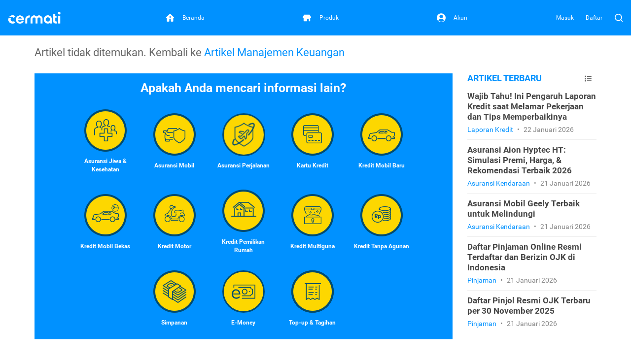

--- FILE ---
content_type: application/javascript
request_url: https://static.cermati.com/static/dist/js/43ee3d2f151c68eb7144.js
body_size: 118881
content:
(globalThis.webpackChunkrajamoney=globalThis.webpackChunkrajamoney||[]).push([[74885],{45:function(e){e.exports=function(){"use strict";var e={LTS:"h:mm:ss A",LT:"h:mm A",L:"MM/DD/YYYY",LL:"MMMM D, YYYY",LLL:"MMMM D, YYYY h:mm A",LLLL:"dddd, MMMM D, YYYY h:mm A"},n=/(\[[^[]*\])|([-_:/.,()\s]+)|(A|a|Q|YYYY|YY?|ww?|MM?M?M?|Do|DD?|hh?|HH?|mm?|ss?|S{1,3}|z|ZZ?)/g,t=/\d/,a=/\d\d/,i=/\d\d?/,r=/\d*[^-_:/,()\s\d]+/,o={},s=function(e){return(e=+e)+(e>68?1900:2e3)},l=function(e){return function(n){this[e]=+n}},c=[/[+-]\d\d:?(\d\d)?|Z/,function(e){(this.zone||(this.zone={})).offset=function(e){if(!e)return 0;if("Z"===e)return 0;var n=e.match(/([+-]|\d\d)/g),t=60*n[1]+(+n[2]||0);return 0===t?0:"+"===n[0]?-t:t}(e)}],u=function(e){var n=o[e];return n&&(n.indexOf?n:n.s.concat(n.f))},d=function(e,n){var t,a=o.meridiem;if(a){for(var i=1;i<=24;i+=1)if(e.indexOf(a(i,0,n))>-1){t=i>12;break}}else t=e===(n?"pm":"PM");return t},m={A:[r,function(e){this.afternoon=d(e,!1)}],a:[r,function(e){this.afternoon=d(e,!0)}],Q:[t,function(e){this.month=3*(e-1)+1}],S:[t,function(e){this.milliseconds=100*+e}],SS:[a,function(e){this.milliseconds=10*+e}],SSS:[/\d{3}/,function(e){this.milliseconds=+e}],s:[i,l("seconds")],ss:[i,l("seconds")],m:[i,l("minutes")],mm:[i,l("minutes")],H:[i,l("hours")],h:[i,l("hours")],HH:[i,l("hours")],hh:[i,l("hours")],D:[i,l("day")],DD:[a,l("day")],Do:[r,function(e){var n=o.ordinal,t=e.match(/\d+/);if(this.day=t[0],n)for(var a=1;a<=31;a+=1)n(a).replace(/\[|\]/g,"")===e&&(this.day=a)}],w:[i,l("week")],ww:[a,l("week")],M:[i,l("month")],MM:[a,l("month")],MMM:[r,function(e){var n=u("months"),t=(u("monthsShort")||n.map(function(e){return e.slice(0,3)})).indexOf(e)+1;if(t<1)throw new Error;this.month=t%12||t}],MMMM:[r,function(e){var n=u("months").indexOf(e)+1;if(n<1)throw new Error;this.month=n%12||n}],Y:[/[+-]?\d+/,l("year")],YY:[a,function(e){this.year=s(e)}],YYYY:[/\d{4}/,l("year")],Z:c,ZZ:c};function p(t){var a,i;a=t,i=o&&o.formats;for(var r=(t=a.replace(/(\[[^\]]+])|(LTS?|l{1,4}|L{1,4})/g,function(n,t,a){var r=a&&a.toUpperCase();return t||i[a]||e[a]||i[r].replace(/(\[[^\]]+])|(MMMM|MM|DD|dddd)/g,function(e,n,t){return n||t.slice(1)})})).match(n),s=r.length,l=0;l<s;l+=1){var c=r[l],u=m[c],d=u&&u[0],p=u&&u[1];r[l]=p?{regex:d,parser:p}:c.replace(/^\[|\]$/g,"")}return function(e){for(var n={},t=0,a=0;t<s;t+=1){var i=r[t];if("string"==typeof i)a+=i.length;else{var o=i.regex,l=i.parser,c=e.slice(a),u=o.exec(c)[0];l.call(n,u),e=e.replace(u,"")}}return function(e){var n=e.afternoon;if(void 0!==n){var t=e.hours;n?t<12&&(e.hours+=12):12===t&&(e.hours=0),delete e.afternoon}}(n),n}}return function(e,n,t){t.p.customParseFormat=!0,e&&e.parseTwoDigitYear&&(s=e.parseTwoDigitYear);var a=n.prototype,i=a.parse;a.parse=function(e){var n=e.date,a=e.utc,r=e.args;this.$u=a;var s=r[1];if("string"==typeof s){var l=!0===r[2],c=!0===r[3],u=l||c,d=r[2];c&&(d=r[2]),o=this.$locale(),!l&&d&&(o=t.Ls[d]),this.$d=function(e,n,t,a){try{if(["x","X"].indexOf(n)>-1)return new Date(("X"===n?1e3:1)*e);var i=p(n)(e),r=i.year,o=i.month,s=i.day,l=i.hours,c=i.minutes,u=i.seconds,d=i.milliseconds,m=i.zone,f=i.week,h=new Date,v=s||(r||o?1:h.getDate()),g=r||h.getFullYear(),A=0;r&&!o||(A=o>0?o-1:h.getMonth());var N,_=l||0,b=c||0,y=u||0,I=d||0;return m?new Date(Date.UTC(g,A,v,_,b,y,I+60*m.offset*1e3)):t?new Date(Date.UTC(g,A,v,_,b,y,I)):(N=new Date(g,A,v,_,b,y,I),f&&(N=a(N).week(f).toDate()),N)}catch(e){return new Date("")}}(n,s,a,t),this.init(),d&&!0!==d&&(this.$L=this.locale(d).$L),u&&n!=this.format(s)&&(this.$d=new Date("")),o={}}else if(s instanceof Array)for(var m=s.length,f=1;f<=m;f+=1){r[1]=s[f-1];var h=t.apply(this,r);if(h.isValid()){this.$d=h.$d,this.$L=h.$L,this.init();break}f===m&&(this.$d=new Date(""))}else i.call(this,e)}}}()},1878:e=>{const n=Object.freeze({approved:"Approved",cancelled:"Cancelled",expired:"Expired",followUp:"Follow up",junk:"Junk",newUser:"New user",notQualified:"Not qualified",pending:"Pending",qualified:"Qualified",rejected:"Rejected"}),t=Object.freeze({activated:"Activated",age:"Age",alreadyHaveInsurance:"Already have insurance",askedToCallAgain:"Asked to call again",badShading:"Bad shading",blacklist:"Blacklist",complete:"Complete",contactInFuture:"Contact in future",courierCS:"Courier cs",creditCard:"Credit card",declineReferral:"Decline referral",document:"Document",documentRevisionNeeded:"Document revision needed",doubleApplication:"Double application",duplicateThreeMonths:"Duplicate 3 months",ecIssue:"Ec issue",editDocument:"Edit document",entryDone:"Entry done",ineligibleSlik:"Ineligible slik",intent:"Intent",invalidNumber:"Invalid number",issued:"Issued",lineBusy:"Line busy",lineNotConnected:"Line not connected",lineNotResponded:"Line not responded",lowProfile:"Low profile",missedPickup:"Missed pickup",missingOther:"Other",missingSalary:"Salary",needFurtherKyc:"Need further KYC",neverApplied:"Never applied",noFixLine:"No fix line",noLongerInterested:"No longer interested",notActivated:"Not activated",notPickedUpAfterLimit:"Not picked up after 6x",notReady:"Not ready",notSuspicious:"Not suspicious",oldData:"Old data",other:"Other",overlimit:"Overlimit",paymentIssue:"Payment issue",pendingData:"Pending data",pendingDocument:"Pending document",pendingEntry:"Pending entry",personalMatter:"Personal matter",pickedNotByCustomer:"Picked not by customer",priceIssue:"Price issue",processTooLong:"Process too long",processedByOthers:"Processed by others",referralToOtherProduct:"Referral to other product",refund:"Refund",returToTelesales:"Retur to telesales",returnedFromIssuer:"Returned from issuer",returnedFromIssuerDate:"Returned from issuer date",salaryOrJobs:"Salary / jobs",sentToIssuer:"Sent to issuer",sentToSystem:"Sent to system",suspicious:"Suspicious",testData:"Test data",topUp:"Top up",uncoveredArea:"Uncovered area",waitPayment:"Wait payment",waitPickUp:"Wait pick up"}),a=Object.freeze(["cermati","cermatiBackend","cermatiFrontend","cermatiMarketing","cermatifundtransfer"]),i=Object.freeze({[n.approved]:"Disetujui",[n.cancelled]:"Batal",[n.expired]:"Kedaluwarsa",[n.followUp]:"Follow up",[n.junk]:"Sampah",[n.newUser]:"Pengguna Baru",[n.notQualified]:"Tidak berkualifikasi",[n.pending]:"Pending",[n.qualified]:"Lolos Kualifikasi",[n.rejected]:"Ditolak"}),r=Object.freeze({[t.activated]:"Disetujui dari institusi",[t.age]:"Umur/Usia",[t.alreadyHaveInsurance]:"Sudah memiliki asuransi",[t.askedToCallAgain]:"Minta dikontak kembali",[t.badShading]:"Arsiran dokumen tidak terbaca",[t.blacklist]:"Blacklist",[t.complete]:"Lengkap",[t.contactInFuture]:"Akan dikontak nanti",[t.courierCS]:"Courier cs",[t.creditCard]:"Kartu Kredit",[t.declineReferral]:"Menolak di cross sell",[t.document]:"Dokumen tidak lengkap",[t.doubleApplication]:"Aplikasi duplikat",[t.duplicateThreeMonths]:"Duplikat dalam 3 Bulan",[t.ecIssue]:"Masalah EC",[t.editDocument]:"Edit Dokumen",[t.entryDone]:"Entry Selesai",[t.ineligibleSlik]:"Pengujian SLIK tidak memenuhi syarat",[t.intent]:"Niat",[t.invalidNumber]:"Nomor Salah",[t.issued]:"Proses dokumen sudah selesai",[t.lineBusy]:"Telepon tidak terhubung (10 hari)",[t.lineNotConnected]:"Telepon tidak terhubung",[t.lineNotResponded]:"Telepon tidak diangkat",[t.lowProfile]:"Ditolak karena profile applicant tidak diterima untuk apply kartu kredit",[t.missedPickup]:"Gagal dipickup",[t.missingOther]:"Other",[t.missingSalary]:"Salary",[t.needFurtherKyc]:"Membutuhkan KYC lebih lanjut",[t.neverApplied]:"Tidak pernah apply",[t.noFixLine]:"Tidak ada telfon kabel",[t.noLongerInterested]:"Tidak berminat lagi",[t.notActivated]:"Tidak diaktifkan",[t.notPickedUpAfterLimit]:"Tidak mengangkat telepon setelah 6 kali",[t.notReady]:"Obyek Belum siap",[t.notSuspicious]:"Tidak mencurigakan",[t.oldData]:"Data lama",[t.other]:"Lainnya",[t.overlimit]:"Overlimit",[t.paymentIssue]:"Masalah pembayaran",[t.pendingData]:"Menunggu Data",[t.pendingDocument]:"Menunggu Dokumen",[t.pendingEntry]:"Menunggu Entry",[t.personalMatter]:"Masalah pribadi",[t.pickedNotByCustomer]:"Diangkat bukan oleh customer",[t.priceIssue]:"Masalah harga",[t.processTooLong]:"Proses terlalu lama",[t.processedByOthers]:"Sudah diproses pihak lain",[t.referralToOtherProduct]:"Referral ke produk lain",[t.refund]:"Refund",[t.returToTelesales]:"Kembali ke Telesales",[t.returnedFromIssuer]:"Dikembalikan dari Issuer",[t.returnedFromIssuerDate]:"Returned from issuer date",[t.salaryOrJobs]:"Gaji / Pekerjaan",[t.sentToIssuer]:"Dikirimkan ke Issuer",[t.sentToSystem]:"Dikirimkan ke Sistem",[t.suspicious]:"Mencurigakan",[t.testData]:"Test data",[t.topUp]:"Top up",[t.uncoveredArea]:"Area diluar jangkauan",[t.waitPayment]:"Menunggu pembayaran",[t.waitPickUp]:"Menunggu pickup"}),o=Object.freeze(["adGroupId","adGroupName","ad_id","adgroupid","adposition","adset","adset_id","appsflyerAdGroup","appsflyerAdGroupId","appsflyerAdId","appsflyerAdsetId","appsflyerCampaign","appsflyerCampaignId","appsflyerId","appsflyerLeadsource","appsflyerNetwork","appsflyer_id","campaign","campaignId","campaignName","campaign_id","campaignid","creative","device","devicemodel","feeditemid","gclid","keyword","leadsource","loc_interest_ms","loc_physical_ms","matchtype","media_source","network","placement","targetid","utm_campaign","utm_content","utm_medium","utm_source","utm_term"]);e.exports={APPLICATION_STATUS:n,APPLICATION_STATUS_DETAIL:t,APPLICATION_STATUS_DETAIL_TRANSLATION:r,APPLICATION_STATUS_TRANSLATION:i,CERMATI_PARTNER_NAMES:a,MARKETING_PRODUCT_OPTIONS:o}},3886:function(e,n,t){"use strict";var a=this&&this.__assign||function(){return a=Object.assign||function(e){for(var n,t=1,a=arguments.length;t<a;t++)for(var i in n=arguments[t])Object.prototype.hasOwnProperty.call(n,i)&&(e[i]=n[i]);return e},a.apply(this,arguments)},i=this&&this.__importDefault||function(e){return e&&e.__esModule?e:{default:e}};Object.defineProperty(n,"__esModule",{value:!0}),n.default=function(e){return(0,r.jsx)("div",{className:"react-calendar__year-view",children:(0,r.jsx)(o.default,a({},e))})};var r=t(89088),o=i(t(18530))},11976:(e,n,t)=>{"use strict";Object.defineProperty(n,"__esModule",{value:!0});var a=t(96540),i=function(){return i=Object.assign||function(e){for(var n,t=1,a=arguments.length;t<a;t++)for(var i in n=arguments[t])Object.prototype.hasOwnProperty.call(n,i)&&(e[i]=n[i]);return e},i.apply(this,arguments)};var r=function(e){var n=e.animate,t=void 0===n||n,r=e.backgroundColor,o=void 0===r?"#f5f6f7":r,s=e.backgroundOpacity,l=void 0===s?1:s,c=e.baseUrl,u=void 0===c?"":c,d=e.children,m=e.foregroundColor,p=void 0===m?"#eee":m,f=e.foregroundOpacity,h=void 0===f?1:f,v=e.gradientRatio,g=void 0===v?2:v,A=e.uniqueKey,N=e.rtl,_=void 0!==N&&N,b=e.speed,y=void 0===b?1.2:b,I=e.style,B=void 0===I?{}:I,C=e.title,k=void 0===C?"Loading...":C,w=e.beforeMask,S=void 0===w?null:w,x=function(e,n){var t={};for(var a in e)Object.prototype.hasOwnProperty.call(e,a)&&n.indexOf(a)<0&&(t[a]=e[a]);if(null!=e&&"function"==typeof Object.getOwnPropertySymbols){var i=0;for(a=Object.getOwnPropertySymbols(e);i<a.length;i++)n.indexOf(a[i])<0&&Object.prototype.propertyIsEnumerable.call(e,a[i])&&(t[a[i]]=e[a[i]])}return t}(e,["animate","backgroundColor","backgroundOpacity","baseUrl","children","foregroundColor","foregroundOpacity","gradientRatio","uniqueKey","rtl","speed","style","title","beforeMask"]),M=A||Math.random().toString(36).substring(6),O="".concat(M,"-diff"),D="".concat(M,"-animated-diff"),j="".concat(M,"-aria"),E=_?{transform:"scaleX(-1)"}:null,T="".concat(y,"s"),R="".concat(-1*g," 0"),K="".concat(g," 0");return a.createElement("svg",i({"aria-labelledby":j,role:"img",style:i(i({},B),E)},x),k?a.createElement("title",{id:j},k):null,S&&a.isValidElement(S)?S:null,a.createElement("rect",{role:"presentation",x:"0",y:"0",width:"100%",height:"100%",clipPath:"url(".concat(u,"#").concat(O,")"),style:{fill:"url(".concat(u,"#").concat(D,")")}}),a.createElement("defs",null,a.createElement("clipPath",{id:O},d),a.createElement("linearGradient",{id:D,gradientTransform:"translate(".concat(R,")")},a.createElement("stop",{offset:"0%",stopColor:o,stopOpacity:l}),a.createElement("stop",{offset:"50%",stopColor:p,stopOpacity:h}),a.createElement("stop",{offset:"100%",stopColor:o,stopOpacity:l}),t&&a.createElement("animateTransform",{attributeName:"gradientTransform",type:"translate",values:"".concat(R,"; 0 0; ").concat(K),dur:T,repeatCount:"indefinite"}))))},o=function(e){return e.children?a.createElement(r,i({},e)):a.createElement(s,i({},e))},s=function(e){return a.createElement(o,i({viewBox:"0 0 476 124"},e),a.createElement("rect",{x:"48",y:"8",width:"88",height:"6",rx:"3"}),a.createElement("rect",{x:"48",y:"26",width:"52",height:"6",rx:"3"}),a.createElement("rect",{x:"0",y:"56",width:"410",height:"6",rx:"3"}),a.createElement("rect",{x:"0",y:"72",width:"380",height:"6",rx:"3"}),a.createElement("rect",{x:"0",y:"88",width:"178",height:"6",rx:"3"}),a.createElement("circle",{cx:"20",cy:"20",r:"20"}))};n.BulletList=function(e){return a.createElement(o,i({viewBox:"0 0 245 125"},e),a.createElement("circle",{cx:"10",cy:"20",r:"8"}),a.createElement("rect",{x:"25",y:"15",rx:"5",ry:"5",width:"220",height:"10"}),a.createElement("circle",{cx:"10",cy:"50",r:"8"}),a.createElement("rect",{x:"25",y:"45",rx:"5",ry:"5",width:"220",height:"10"}),a.createElement("circle",{cx:"10",cy:"80",r:"8"}),a.createElement("rect",{x:"25",y:"75",rx:"5",ry:"5",width:"220",height:"10"}),a.createElement("circle",{cx:"10",cy:"110",r:"8"}),a.createElement("rect",{x:"25",y:"105",rx:"5",ry:"5",width:"220",height:"10"}))},n.Code=function(e){return a.createElement(o,i({viewBox:"0 0 340 84"},e),a.createElement("rect",{x:"0",y:"0",width:"67",height:"11",rx:"3"}),a.createElement("rect",{x:"76",y:"0",width:"140",height:"11",rx:"3"}),a.createElement("rect",{x:"127",y:"48",width:"53",height:"11",rx:"3"}),a.createElement("rect",{x:"187",y:"48",width:"72",height:"11",rx:"3"}),a.createElement("rect",{x:"18",y:"48",width:"100",height:"11",rx:"3"}),a.createElement("rect",{x:"0",y:"71",width:"37",height:"11",rx:"3"}),a.createElement("rect",{x:"18",y:"23",width:"140",height:"11",rx:"3"}),a.createElement("rect",{x:"166",y:"23",width:"173",height:"11",rx:"3"}))},n.Facebook=s,n.Instagram=function(e){return a.createElement(o,i({viewBox:"0 0 400 460"},e),a.createElement("circle",{cx:"31",cy:"31",r:"15"}),a.createElement("rect",{x:"58",y:"18",rx:"2",ry:"2",width:"140",height:"10"}),a.createElement("rect",{x:"58",y:"34",rx:"2",ry:"2",width:"140",height:"10"}),a.createElement("rect",{x:"0",y:"60",rx:"2",ry:"2",width:"400",height:"400"}))},n.List=function(e){return a.createElement(o,i({viewBox:"0 0 400 110"},e),a.createElement("rect",{x:"0",y:"0",rx:"3",ry:"3",width:"250",height:"10"}),a.createElement("rect",{x:"20",y:"20",rx:"3",ry:"3",width:"220",height:"10"}),a.createElement("rect",{x:"20",y:"40",rx:"3",ry:"3",width:"170",height:"10"}),a.createElement("rect",{x:"0",y:"60",rx:"3",ry:"3",width:"250",height:"10"}),a.createElement("rect",{x:"20",y:"80",rx:"3",ry:"3",width:"200",height:"10"}),a.createElement("rect",{x:"20",y:"100",rx:"3",ry:"3",width:"80",height:"10"}))},n.default=o},12712:(e,n)=>{var t;!function(){"use strict";var a={}.hasOwnProperty;function i(){for(var e="",n=0;n<arguments.length;n++){var t=arguments[n];t&&(e=o(e,r(t)))}return e}function r(e){if("string"==typeof e||"number"==typeof e)return e;if("object"!=typeof e)return"";if(Array.isArray(e))return i.apply(null,e);if(e.toString!==Object.prototype.toString&&!e.toString.toString().includes("[native code]"))return e.toString();var n="";for(var t in e)a.call(e,t)&&e[t]&&(n=o(n,t));return n}function o(e,n){return n?e?e+" "+n:e+n:e}e.exports?(i.default=i,e.exports=i):void 0===(t=function(){return i}.apply(n,[]))||(e.exports=t)}()},12813:function(e,n,t){"use strict";var a=this&&this.__assign||function(){return a=Object.assign||function(e){for(var n,t=1,a=arguments.length;t<a;t++)for(var i in n=arguments[t])Object.prototype.hasOwnProperty.call(n,i)&&(e[i]=n[i]);return e},a.apply(this,arguments)},i=this&&this.__rest||function(e,n){var t={};for(var a in e)Object.prototype.hasOwnProperty.call(e,a)&&n.indexOf(a)<0&&(t[a]=e[a]);if(null!=e&&"function"==typeof Object.getOwnPropertySymbols){var i=0;for(a=Object.getOwnPropertySymbols(e);i<a.length;i++)n.indexOf(a[i])<0&&Object.prototype.propertyIsEnumerable.call(e,a[i])&&(t[a[i]]=e[a[i]])}return t},r=this&&this.__importDefault||function(e){return e&&e.__esModule?e:{default:e}};Object.defineProperty(n,"__esModule",{value:!0}),n.default=function(e){var n=e.activeStartDate,t=e.calendarType,r=e.hover,d=e.showFixedNumberOfWeeks,m=e.showNeighboringMonth,p=e.value,f=e.valueType,h=i(e,["activeStartDate","calendarType","hover","showFixedNumberOfWeeks","showNeighboringMonth","value","valueType"]),v=(0,s.getYear)(n),g=(0,s.getMonth)(n),A=d||m,N=(0,u.getDayOfWeek)(n,t),_=A?0:N,b=1+(A?-N:0),y=function(){if(d)return b+42-1;var e=(0,s.getDaysInMonth)(n);if(m){var a=new Date;return a.setFullYear(v,g,e),a.setHours(0,0,0,0),e+(7-(0,u.getDayOfWeek)(a,t)-1)}return e}();return(0,o.jsx)(l.default,{className:"react-calendar__month-view__days",count:7,dateTransform:function(e){var n=new Date;return n.setFullYear(v,g,e),(0,s.getDayStart)(n)},dateType:"day",hover:r,end:y,renderTile:function(e){var r=e.date,s=i(e,["date"]);return(0,o.jsx)(c.default,a({},h,s,{activeStartDate:n,calendarType:t,currentMonthIndex:g,date:r}),r.getTime())},offset:_,start:b,value:p,valueType:f})};var o=t(89088),s=t(51229),l=r(t(64911)),c=r(t(39174)),u=t(79653)},16823:function(e,n,t){"use strict";var a=this&&this.__assign||function(){return a=Object.assign||function(e){for(var n,t=1,a=arguments.length;t<a;t++)for(var i in n=arguments[t])Object.prototype.hasOwnProperty.call(n,i)&&(e[i]=n[i]);return e},a.apply(this,arguments)},i=this&&this.__rest||function(e,n){var t={};for(var a in e)Object.prototype.hasOwnProperty.call(e,a)&&n.indexOf(a)<0&&(t[a]=e[a]);if(null!=e&&"function"==typeof Object.getOwnPropertySymbols){var i=0;for(a=Object.getOwnPropertySymbols(e);i<a.length;i++)n.indexOf(a[i])<0&&Object.prototype.propertyIsEnumerable.call(e,a[i])&&(t[a[i]]=e[a[i]])}return t},r=this&&this.__spreadArray||function(e,n,t){if(t||2===arguments.length)for(var a,i=0,r=n.length;i<r;i++)!a&&i in n||(a||(a=Array.prototype.slice.call(n,0,i)),a[i]=n[i]);return e.concat(a||Array.prototype.slice.call(n))},o=this&&this.__importDefault||function(e){return e&&e.__esModule?e:{default:e}};Object.defineProperty(n,"__esModule",{value:!0}),n.default=function(e){var n=e.classes,t=void 0===n?[]:n,o=e.formatMonth,m=void 0===o?u.formatMonth:o,p=e.formatMonthYear,f=void 0===p?u.formatMonthYear:p,h=i(e,["classes","formatMonth","formatMonthYear"]),v=h.date,g=h.locale;return(0,s.jsx)(c.default,a({},h,{classes:r(r([],t,!0),[d],!1),formatAbbr:f,maxDateTransform:l.getMonthEnd,minDateTransform:l.getMonthStart,view:"year",children:m(g,v)}))};var s=t(89088),l=t(51229),c=o(t(84738)),u=t(67718),d="react-calendar__year-view__months__month"},18253:function(e,n,t){"use strict";var a=this&&this.__importDefault||function(e){return e&&e.__esModule?e:{default:e}};Object.defineProperty(n,"__esModule",{value:!0}),n.default=function(e){for(var n=e.calendarType,t=e.formatShortWeekday,a=void 0===t?c.formatShortWeekday:t,m=e.formatWeekday,p=void 0===m?c.formatWeekday:m,f=e.locale,h=e.onMouseLeave,v=new Date,g=(0,o.getMonthStart)(v),A=(0,o.getYear)(g),N=(0,o.getMonth)(g),_=[],b=1;b<=7;b+=1){var y=new Date(A,N,b-(0,l.getDayOfWeek)(g,n)),I=p(f,y);_.push((0,i.jsx)("div",{className:(0,r.default)(d,(0,l.isCurrentDayOfWeek)(y)&&"".concat(d,"--current"),(0,l.isWeekend)(y,n)&&"".concat(d,"--weekend")),children:(0,i.jsx)("abbr",{"aria-label":I,title:I,children:a(f,y).replace(".","")})},b))}return(0,i.jsx)(s.default,{className:u,count:7,onFocus:h,onMouseOver:h,children:_})};var i=t(89088),r=a(t(71508)),o=t(51229),s=a(t(36725)),l=t(79653),c=t(67718),u="react-calendar__month-view__weekdays",d="".concat(u,"__weekday")},18530:function(e,n,t){"use strict";var a=this&&this.__assign||function(){return a=Object.assign||function(e){for(var n,t=1,a=arguments.length;t<a;t++)for(var i in n=arguments[t])Object.prototype.hasOwnProperty.call(n,i)&&(e[i]=n[i]);return e},a.apply(this,arguments)},i=this&&this.__rest||function(e,n){var t={};for(var a in e)Object.prototype.hasOwnProperty.call(e,a)&&n.indexOf(a)<0&&(t[a]=e[a]);if(null!=e&&"function"==typeof Object.getOwnPropertySymbols){var i=0;for(a=Object.getOwnPropertySymbols(e);i<a.length;i++)n.indexOf(a[i])<0&&Object.prototype.propertyIsEnumerable.call(e,a[i])&&(t[a[i]]=e[a[i]])}return t},r=this&&this.__importDefault||function(e){return e&&e.__esModule?e:{default:e}};Object.defineProperty(n,"__esModule",{value:!0}),n.default=function(e){var n=e.activeStartDate,t=e.hover,r=e.value,u=e.valueType,d=i(e,["activeStartDate","hover","value","valueType"]),m=(0,s.getYear)(n);return(0,o.jsx)(l.default,{className:"react-calendar__year-view__months",dateTransform:function(e){var n=new Date;return n.setFullYear(m,e,1),(0,s.getMonthStart)(n)},dateType:"month",end:11,hover:t,renderTile:function(e){var t=e.date,r=i(e,["date"]);return(0,o.jsx)(c.default,a({},d,r,{activeStartDate:n,date:t}),t.getTime())},start:0,value:r,valueType:u})};var o=t(89088),s=t(51229),l=r(t(64911)),c=r(t(16823))},19242:function(e){e.exports=function(){"use strict";return function(e,n){n.prototype.isSameOrBefore=function(e,n){return this.isSame(e,n)||this.isBefore(e,n)}}}()},19478:(e,n)=>{n.d=Object.freeze({BPJS_KS:"BPJS",BPJS_TK:"BPJSTK",EDUCATION:"EDC",E_SAMSAT:"ESS",E_WALLET:"EWL",GAME_VOUCHER:"GV",MOBILE_DATA:"MD",MOBILE_POSTPAID:"MP",MOBILE_ROAMING:"MR",MOBILE_TOPUP:"MT",MULTI_FINANCE:"MF",PBB:"PBB",PDAM:"PDAM",PGN:"PGN",PLN_POSTPAID:"PLP",PLN_PREPAID:"PLT",STREAMING_VOUCHER:"SV",TELKOM:"TLK",TV_POSTPAID:"TVO",TV_PREPAID:"TVE",ZAKAT:"ZKT"}),n.R=Object.freeze({CERMATI:"C",INDODANA:"I"})},25425:e=>{!function(){"use strict";var n={};(function(e){"undefined"!=typeof Symbol&&Symbol.toStringTag&&Object.defineProperty(e,Symbol.toStringTag,{value:"Module"}),Object.defineProperty(e,"__esModule",{value:!0})})(n),n.default={name:"switch-out",path:"M642.683 474.931l76.758-76.154c3.206-3.168 7.32-5.196 11.63-6.084 1.605-0.249 2.958-0.445 4.562-0.445s2.958 0.197 4.562 0.445c4.308 0.888 8.42 2.917 11.63 6.084l78.814 76.154c8.875 8.807 8.875 22.959 0 31.768-8.875 8.761-23.466 8.761-32.336 0l-39.859-37.758v114.756c0 12.373-10.029 22.513-22.81 22.513-12.738 0-22.81-10.143-22.81-22.513v-114.756l-37.752 37.758c-8.922 8.761-23.51 8.761-32.389 0-8.875-8.807-8.875-22.959 0-31.768zM736.834 723.145c61.213 0 116.315-23.755 156.924-62.846 27.624-25.732 48.126-58.44 59.656-95.011 6.52-20.833 10.029-43.052 10.029-65.814s-3.512-45.082-10.029-65.814c-11.532-36.618-32.033-69.821-59.656-95.557-40.612-39.091-95.713-62.847-156.924-62.847-125.343 0-227.063 100.502-227.063 224.213 0 123.165 101.724 223.668 227.063 223.668zM513.276 660.288h-308.334c-10.029 0-18.602-8.411-18.602-18.803 0-23.256-19.503-42.064-43.069-42.064-10.528 0-19.050-8.411-19.050-18.803v-162.802c0-10.391 8.525-18.803 19.050-18.803 20.554 0 43.069-10.887 43.069-42.555 0-9.898 8.574-18.31 18.602-18.31h308.334c17.549-24.246 39.606-45.528 64.676-62.847h-492.328c-13.537 0-25.067 10.887-25.067 24.743v398.348c0 13.854 11.533 24.743 25.067 24.743h492.832c-25.070-16.826-47.129-38.6-65.176-62.846zM478.165 401.477c-12.033 30.184-18.55 62.846-18.55 97.483s6.519 67.792 18.55 97.98c-13.537 5.936-28.575 9.4-44.618 9.4-59.664 0-108.294-48.001-108.294-107.383 0-58.886 48.634-106.885 108.294-106.885 16.043 0 31.085 3.463 44.618 9.4z"},e.exports=n}()},30437:(e,n,t)=>{Object.defineProperty(n,"__esModule",{value:!0});var a=t(96540);function i(){return i=Object.assign?Object.assign.bind():function(e){for(var n=1;n<arguments.length;n++){var t=arguments[n];for(var a in t)Object.prototype.hasOwnProperty.call(t,a)&&(e[a]=t[a])}return e},i.apply(this,arguments)}var r=a.createElement("svg",{viewBox:"-2 -5 14 20",height:"100%",width:"100%",style:{position:"absolute",top:0}},a.createElement("path",{d:"M9.9 2.12L7.78 0 4.95 2.828 2.12 0 0 2.12l2.83 2.83L0 7.776 2.123 9.9 4.95 7.07 7.78 9.9 9.9 7.776 7.072 4.95 9.9 2.12",fill:"#fff",fillRule:"evenodd"})),o=a.createElement("svg",{height:"100%",width:"100%",viewBox:"-2 -5 17 21",style:{position:"absolute",top:0}},a.createElement("path",{d:"M11.264 0L5.26 6.004 2.103 2.847 0 4.95l5.26 5.26 8.108-8.107L11.264 0",fill:"#fff",fillRule:"evenodd"}));function s(e){if(7===e.length)return e;for(var n="#",t=1;t<4;t+=1)n+=e[t]+e[t];return n}function l(e,n,t,a,i){return function(e,n,t,a,i){var r=(e-t)/(n-t);if(0===r)return a;if(1===r)return i;for(var o="#",s=1;s<6;s+=2){var l=parseInt(a.substr(s,2),16),c=parseInt(i.substr(s,2),16),u=Math.round((1-r)*l+r*c).toString(16);1===u.length&&(u="0"+u),o+=u}return o}(e,n,t,s(a),s(i))}var c=function(e){function n(n){e.call(this,n);var t=n.height,a=n.width,i=n.checked;this.t=n.handleDiameter||t-2,this.i=Math.max(a-t,a-(t+this.t)/2),this.o=Math.max(0,(t-this.t)/2),this.state={h:i?this.i:this.o},this.l=0,this.u=0,this.p=this.p.bind(this),this.v=this.v.bind(this),this.k=this.k.bind(this),this.M=this.M.bind(this),this.m=this.m.bind(this),this.T=this.T.bind(this),this.$=this.$.bind(this),this.C=this.C.bind(this),this.O=this.O.bind(this),this.D=this.D.bind(this),this.S=this.S.bind(this),this.W=this.W.bind(this)}return e&&(n.__proto__=e),(n.prototype=Object.create(e&&e.prototype)).constructor=n,n.prototype.componentDidMount=function(){this.I=!0},n.prototype.componentDidUpdate=function(e){e.checked!==this.props.checked&&this.setState({h:this.props.checked?this.i:this.o})},n.prototype.componentWillUnmount=function(){this.I=!1},n.prototype.H=function(e){this.j.focus(),this.setState({R:e,B:!0,L:Date.now()})},n.prototype.N=function(e){var n=this.state,t=n.R,a=n.h,i=(this.props.checked?this.i:this.o)+e-t;n.U||e===t||this.setState({U:!0});var r=Math.min(this.i,Math.max(this.o,i));r!==a&&this.setState({h:r})},n.prototype.A=function(e){var n=this.state,t=n.h,a=n.U,i=n.L,r=this.props.checked,o=(this.i+this.o)/2;this.setState({h:this.props.checked?this.i:this.o});var s=Date.now()-i;(!a||s<250||r&&t<=o||!r&&t>=o)&&this.X(e),this.I&&this.setState({U:!1,B:!1}),this.l=Date.now()},n.prototype.p=function(e){e.preventDefault(),"number"==typeof e.button&&0!==e.button||(this.H(e.clientX),window.addEventListener("mousemove",this.v),window.addEventListener("mouseup",this.k))},n.prototype.v=function(e){e.preventDefault(),this.N(e.clientX)},n.prototype.k=function(e){this.A(e),window.removeEventListener("mousemove",this.v),window.removeEventListener("mouseup",this.k)},n.prototype.M=function(e){this._=null,this.H(e.touches[0].clientX)},n.prototype.m=function(e){this.N(e.touches[0].clientX)},n.prototype.T=function(e){e.preventDefault(),this.A(e)},n.prototype.C=function(e){Date.now()-this.l>50&&(this.X(e),Date.now()-this.u>50&&this.I&&this.setState({B:!1}))},n.prototype.O=function(){this.u=Date.now()},n.prototype.D=function(){this.setState({B:!0})},n.prototype.S=function(){this.setState({B:!1})},n.prototype.W=function(e){this.j=e},n.prototype.$=function(e){e.preventDefault(),this.j.focus(),this.X(e),this.I&&this.setState({B:!1})},n.prototype.X=function(e){var n=this.props;(0,n.onChange)(!n.checked,e,n.id)},n.prototype.render=function(){var e=this.props,n=e.checked,t=e.disabled,r=e.className,o=e.offColor,s=e.onColor,c=e.offHandleColor,u=e.onHandleColor,d=e.checkedIcon,m=e.uncheckedIcon,p=e.checkedHandleIcon,f=e.uncheckedHandleIcon,h=e.boxShadow,v=e.activeBoxShadow,g=e.height,A=e.width,N=e.borderRadius,_=function(e,n){var t={};for(var a in e)Object.prototype.hasOwnProperty.call(e,a)&&-1===n.indexOf(a)&&(t[a]=e[a]);return t}(e,["checked","disabled","className","offColor","onColor","offHandleColor","onHandleColor","checkedIcon","uncheckedIcon","checkedHandleIcon","uncheckedHandleIcon","boxShadow","activeBoxShadow","height","width","borderRadius","handleDiameter"]),b=this.state,y=b.h,I=b.U,B=b.B,C={position:"relative",display:"inline-block",textAlign:"left",opacity:t?.5:1,direction:"ltr",borderRadius:g/2,WebkitTransition:"opacity 0.25s",MozTransition:"opacity 0.25s",transition:"opacity 0.25s",touchAction:"none",WebkitTapHighlightColor:"rgba(0, 0, 0, 0)",WebkitUserSelect:"none",MozUserSelect:"none",msUserSelect:"none",userSelect:"none"},k={height:g,width:A,margin:Math.max(0,(this.t-g)/2),position:"relative",background:l(y,this.i,this.o,o,s),borderRadius:"number"==typeof N?N:g/2,cursor:t?"default":"pointer",WebkitTransition:I?null:"background 0.25s",MozTransition:I?null:"background 0.25s",transition:I?null:"background 0.25s"},w={height:g,width:Math.min(1.5*g,A-(this.t+g)/2+1),position:"relative",opacity:(y-this.o)/(this.i-this.o),pointerEvents:"none",WebkitTransition:I?null:"opacity 0.25s",MozTransition:I?null:"opacity 0.25s",transition:I?null:"opacity 0.25s"},S={height:g,width:Math.min(1.5*g,A-(this.t+g)/2+1),position:"absolute",opacity:1-(y-this.o)/(this.i-this.o),right:0,top:0,pointerEvents:"none",WebkitTransition:I?null:"opacity 0.25s",MozTransition:I?null:"opacity 0.25s",transition:I?null:"opacity 0.25s"},x={height:this.t,width:this.t,background:l(y,this.i,this.o,c,u),display:"inline-block",cursor:t?"default":"pointer",borderRadius:"number"==typeof N?N-1:"50%",position:"absolute",transform:"translateX("+y+"px)",top:Math.max(0,(g-this.t)/2),outline:0,boxShadow:B?v:h,border:0,WebkitTransition:I?null:"background-color 0.25s, transform 0.25s, box-shadow 0.15s",MozTransition:I?null:"background-color 0.25s, transform 0.25s, box-shadow 0.15s",transition:I?null:"background-color 0.25s, transform 0.25s, box-shadow 0.15s"},M={height:this.t,width:this.t,opacity:Math.max(2*(1-(y-this.o)/(this.i-this.o)-.5),0),position:"absolute",left:0,top:0,pointerEvents:"none",WebkitTransition:I?null:"opacity 0.25s",MozTransition:I?null:"opacity 0.25s",transition:I?null:"opacity 0.25s"},O={height:this.t,width:this.t,opacity:Math.max(2*((y-this.o)/(this.i-this.o)-.5),0),position:"absolute",left:0,top:0,pointerEvents:"none",WebkitTransition:I?null:"opacity 0.25s",MozTransition:I?null:"opacity 0.25s",transition:I?null:"opacity 0.25s"};return a.createElement("div",{className:r,style:C},a.createElement("div",{className:"react-switch-bg",style:k,onClick:t?null:this.$,onMouseDown:function(e){return e.preventDefault()}},d&&a.createElement("div",{style:w},d),m&&a.createElement("div",{style:S},m)),a.createElement("div",{className:"react-switch-handle",style:x,onClick:function(e){return e.preventDefault()},onMouseDown:t?null:this.p,onTouchStart:t?null:this.M,onTouchMove:t?null:this.m,onTouchEnd:t?null:this.T,onTouchCancel:t?null:this.S},f&&a.createElement("div",{style:M},f),p&&a.createElement("div",{style:O},p)),a.createElement("input",i({},{type:"checkbox",role:"switch","aria-checked":n,checked:n,disabled:t,style:{border:0,clip:"rect(0 0 0 0)",height:1,margin:-1,overflow:"hidden",padding:0,position:"absolute",width:1}},_,{ref:this.W,onFocus:this.D,onBlur:this.S,onKeyUp:this.O,onChange:this.C})))},n}(a.Component);c.defaultProps={disabled:!1,offColor:"#888",onColor:"#080",offHandleColor:"#fff",onHandleColor:"#fff",uncheckedIcon:r,checkedIcon:o,boxShadow:null,activeBoxShadow:"0 0 2px 3px #3bf",height:28,width:56},n.default=c},31127:function(e,n,t){"use strict";var a=this&&this.__assign||function(){return a=Object.assign||function(e){for(var n,t=1,a=arguments.length;t<a;t++)for(var i in n=arguments[t])Object.prototype.hasOwnProperty.call(n,i)&&(e[i]=n[i]);return e},a.apply(this,arguments)},i=this&&this.__rest||function(e,n){var t={};for(var a in e)Object.prototype.hasOwnProperty.call(e,a)&&n.indexOf(a)<0&&(t[a]=e[a]);if(null!=e&&"function"==typeof Object.getOwnPropertySymbols){var i=0;for(a=Object.getOwnPropertySymbols(e);i<a.length;i++)n.indexOf(a[i])<0&&Object.prototype.propertyIsEnumerable.call(e,a[i])&&(t[a[i]]=e[a[i]])}return t},r=this&&this.__importDefault||function(e){return e&&e.__esModule?e:{default:e}};Object.defineProperty(n,"__esModule",{value:!0}),n.default=function(e){var n=e.classes,t=void 0===n?[]:n,r=e.currentDecade,d=e.formatYear,m=void 0===d?c.formatYear:d,p=i(e,["classes","currentDecade","formatYear"]),f=p.date,h=p.locale,v=[];t&&v.push.apply(v,t);u&&v.push(u);(0,s.getDecadeStart)(f).getFullYear()!==r&&v.push("".concat(u,"--neighboringDecade"));return(0,o.jsx)(l.default,a({},p,{classes:v,maxDateTransform:s.getYearEnd,minDateTransform:s.getYearStart,view:"decade",children:m(h,f)}))};var o=t(89088),s=t(51229),l=r(t(84738)),c=t(67718),u="react-calendar__decade-view__years__year"},31873:(e,n,t)=>{"use strict";t.r(n),t.d(n,{ReCAPTCHA:()=>u,default:()=>f});var a=t(96540),i=t(97991),r=t.n(i),o=["sitekey","onChange","theme","type","tabindex","onExpired","onErrored","size","stoken","grecaptcha","badge","hl","isolated"];function s(){return s=Object.assign?Object.assign.bind():function(e){for(var n=1;n<arguments.length;n++){var t=arguments[n];for(var a in t)Object.prototype.hasOwnProperty.call(t,a)&&(e[a]=t[a])}return e},s.apply(this,arguments)}function l(e){if(void 0===e)throw new ReferenceError("this hasn't been initialised - super() hasn't been called");return e}function c(e,n){return c=Object.setPrototypeOf?Object.setPrototypeOf.bind():function(e,n){return e.__proto__=n,e},c(e,n)}var u=function(e){var n,t;function i(){var n;return(n=e.call(this)||this).handleExpired=n.handleExpired.bind(l(n)),n.handleErrored=n.handleErrored.bind(l(n)),n.handleChange=n.handleChange.bind(l(n)),n.handleRecaptchaRef=n.handleRecaptchaRef.bind(l(n)),n}t=e,(n=i).prototype=Object.create(t.prototype),n.prototype.constructor=n,c(n,t);var r=i.prototype;return r.getCaptchaFunction=function(e){return this.props.grecaptcha?this.props.grecaptcha.enterprise?this.props.grecaptcha.enterprise[e]:this.props.grecaptcha[e]:null},r.getValue=function(){var e=this.getCaptchaFunction("getResponse");return e&&void 0!==this._widgetId?e(this._widgetId):null},r.getWidgetId=function(){return this.props.grecaptcha&&void 0!==this._widgetId?this._widgetId:null},r.execute=function(){var e=this.getCaptchaFunction("execute");if(e&&void 0!==this._widgetId)return e(this._widgetId);this._executeRequested=!0},r.executeAsync=function(){var e=this;return new Promise(function(n,t){e.executionResolve=n,e.executionReject=t,e.execute()})},r.reset=function(){var e=this.getCaptchaFunction("reset");e&&void 0!==this._widgetId&&e(this._widgetId)},r.forceReset=function(){var e=this.getCaptchaFunction("reset");e&&e()},r.handleExpired=function(){this.props.onExpired?this.props.onExpired():this.handleChange(null)},r.handleErrored=function(){this.props.onErrored&&this.props.onErrored(),this.executionReject&&(this.executionReject(),delete this.executionResolve,delete this.executionReject)},r.handleChange=function(e){this.props.onChange&&this.props.onChange(e),this.executionResolve&&(this.executionResolve(e),delete this.executionReject,delete this.executionResolve)},r.explicitRender=function(){var e=this.getCaptchaFunction("render");if(e&&void 0===this._widgetId){var n=document.createElement("div");this._widgetId=e(n,{sitekey:this.props.sitekey,callback:this.handleChange,theme:this.props.theme,type:this.props.type,tabindex:this.props.tabindex,"expired-callback":this.handleExpired,"error-callback":this.handleErrored,size:this.props.size,stoken:this.props.stoken,hl:this.props.hl,badge:this.props.badge,isolated:this.props.isolated}),this.captcha.appendChild(n)}this._executeRequested&&this.props.grecaptcha&&void 0!==this._widgetId&&(this._executeRequested=!1,this.execute())},r.componentDidMount=function(){this.explicitRender()},r.componentDidUpdate=function(){this.explicitRender()},r.handleRecaptchaRef=function(e){this.captcha=e},r.render=function(){var e=this.props,n=(e.sitekey,e.onChange,e.theme,e.type,e.tabindex,e.onExpired,e.onErrored,e.size,e.stoken,e.grecaptcha,e.badge,e.hl,e.isolated,function(e,n){if(null==e)return{};var t,a,i={},r=Object.keys(e);for(a=0;a<r.length;a++)t=r[a],n.indexOf(t)>=0||(i[t]=e[t]);return i}(e,o));return a.createElement("div",s({},n,{ref:this.handleRecaptchaRef}))},i}(a.Component);u.displayName="ReCAPTCHA",u.propTypes={sitekey:r().string.isRequired,onChange:r().func,grecaptcha:r().object,theme:r().oneOf(["dark","light"]),type:r().oneOf(["image","audio"]),tabindex:r().number,onExpired:r().func,onErrored:r().func,size:r().oneOf(["compact","normal","invisible"]),stoken:r().string,hl:r().string,badge:r().oneOf(["bottomright","bottomleft","inline"]),isolated:r().bool},u.defaultProps={onChange:function(){},theme:"light",type:"image",tabindex:0,size:"normal",badge:"bottomright"};var d=t(39335),m="onloadcallback";function p(){return"undefined"!=typeof window&&window.recaptchaOptions||{}}const f=(0,d.A)(function(){var e=p(),n=e.useRecaptchaNet?"recaptcha.net":"www.google.com";return e.enterprise?"https://"+n+"/recaptcha/enterprise.js?onload="+m+"&render=explicit":"https://"+n+"/recaptcha/api.js?onload="+m+"&render=explicit"},{callbackName:m,globalName:"grecaptcha",attributes:p().nonce?{nonce:p().nonce}:{}})(u)},34268:(e,n,t)=>{"use strict";var a=t(96540),i=Symbol.for("react.element"),r=Symbol.for("react.fragment"),o=Object.prototype.hasOwnProperty,s=a.__SECRET_INTERNALS_DO_NOT_USE_OR_YOU_WILL_BE_FIRED.ReactCurrentOwner,l={key:!0,ref:!0,__self:!0,__source:!0};function c(e,n,t){var a,r={},c=null,u=null;for(a in void 0!==t&&(c=""+t),void 0!==n.key&&(c=""+n.key),void 0!==n.ref&&(u=n.ref),n)o.call(n,a)&&!l.hasOwnProperty(a)&&(r[a]=n[a]);if(e&&e.defaultProps)for(a in n=e.defaultProps)void 0===r[a]&&(r[a]=n[a]);return{$$typeof:i,type:e,key:c,ref:u,props:r,_owner:s.current}}n.Fragment=r,n.jsx=c,n.jsxs=c},36103:function(e,n,t){"use strict";var a=this&&this.__assign||function(){return a=Object.assign||function(e){for(var n,t=1,a=arguments.length;t<a;t++)for(var i in n=arguments[t])Object.prototype.hasOwnProperty.call(n,i)&&(e[i]=n[i]);return e},a.apply(this,arguments)},i=this&&this.__rest||function(e,n){var t={};for(var a in e)Object.prototype.hasOwnProperty.call(e,a)&&n.indexOf(a)<0&&(t[a]=e[a]);if(null!=e&&"function"==typeof Object.getOwnPropertySymbols){var i=0;for(a=Object.getOwnPropertySymbols(e);i<a.length;i++)n.indexOf(a[i])<0&&Object.prototype.propertyIsEnumerable.call(e,a[i])&&(t[a[i]]=e[a[i]])}return t};Object.defineProperty(n,"__esModule",{value:!0}),n.default=function(e){var n=e.onClickWeekNumber,t=e.weekNumber,s=(0,r.jsx)("span",{children:t});if(n){var l=e.date,c=e.onClickWeekNumber,u=e.weekNumber,d=i(e,["date","onClickWeekNumber","weekNumber"]);return(0,r.jsx)("button",a({},d,{className:o,onClick:function(e){return c(u,l,e)},type:"button",children:s}))}e.date,e.onClickWeekNumber,e.weekNumber,d=i(e,["date","onClickWeekNumber","weekNumber"]);return(0,r.jsx)("div",a({},d,{className:o,children:s}))};var r=t(89088),o="react-calendar__tile"},36725:function(e,n,t){"use strict";var a=this&&this.__assign||function(){return a=Object.assign||function(e){for(var n,t=1,a=arguments.length;t<a;t++)for(var i in n=arguments[t])Object.prototype.hasOwnProperty.call(n,i)&&(e[i]=n[i]);return e},a.apply(this,arguments)},i=this&&this.__rest||function(e,n){var t={};for(var a in e)Object.prototype.hasOwnProperty.call(e,a)&&n.indexOf(a)<0&&(t[a]=e[a]);if(null!=e&&"function"==typeof Object.getOwnPropertySymbols){var i=0;for(a=Object.getOwnPropertySymbols(e);i<a.length;i++)n.indexOf(a[i])<0&&Object.prototype.propertyIsEnumerable.call(e,a[i])&&(t[a[i]]=e[a[i]])}return t};Object.defineProperty(n,"__esModule",{value:!0}),n.default=function(e){var n=e.children,t=e.className,l=e.count,c=e.direction,u=e.offset,d=e.style,m=e.wrap,p=i(e,["children","className","count","direction","offset","style","wrap"]);return(0,r.jsx)("div",a({className:t,style:a({display:"flex",flexDirection:c,flexWrap:m?"wrap":"nowrap"},d)},p,{children:o.Children.map(n,function(e,n){var t=u&&0===n?s(100*u/l):null;return(0,o.cloneElement)(e,a(a({},e.props),{style:{flexBasis:s(100/l),flexShrink:0,flexGrow:0,overflow:"hidden",marginLeft:t,marginInlineStart:t,marginInlineEnd:0}}))})}))};var r=t(89088),o=t(96540);function s(e){return"".concat(e,"%")}},37368:function(e){e.exports=function(){"use strict";return function(e,n,t){n.prototype.isYesterday=function(){var e="YYYY-MM-DD",n=t().subtract(1,"day");return this.format(e)===n.format(e)}}}()},37875:function(e,n,t){"use strict";var a=this&&this.__importDefault||function(e){return e&&e.__esModule?e:{default:e}};Object.defineProperty(n,"__esModule",{value:!0}),n.getUserLocale=n.getUserLocales=void 0;var i=a(t(60119));function r(e){return"string"==typeof e}function o(e,n,t){return t.indexOf(e)===n}function s(e){return-1===e.indexOf(",")?e:e.split(",")}function l(e){if(!e)return e;if("C"===e||"posix"===e||"POSIX"===e)return"en-US";if(-1!==e.indexOf(".")){var n=e.split(".")[0];return l(void 0===n?"":n)}if(-1!==e.indexOf("@")){var t=e.split("@")[0];return l(void 0===t?"":t)}if(-1===e.indexOf("-")||(a=e).toLowerCase()!==a)return e;var a,i=e.split("-"),r=i[0],o=i[1],s=void 0===o?"":o;return"".concat(r,"-").concat(s.toUpperCase())}n.getUserLocales=(0,i.default)(function(e){var n=void 0===e?{}:e,t=n.useFallbackLocale,a=void 0===t||t,i=n.fallbackLocale,c=void 0===i?"en-US":i,u=[];if("undefined"!=typeof navigator){for(var d=[],m=0,p=navigator.languages||[];m<p.length;m++){var f=p[m];d=d.concat(s(f))}var h=navigator.language,v=h?s(h):h;u=u.concat(d,v)}return a&&u.push(c),u.filter(r).map(l).filter(o)},{cacheKey:JSON.stringify}),n.getUserLocale=(0,i.default)(function(e){return(0,n.getUserLocales)(e)[0]||null},{cacheKey:JSON.stringify}),n.default=n.getUserLocale},39174:function(e,n,t){"use strict";var a=this&&this.__assign||function(){return a=Object.assign||function(e){for(var n,t=1,a=arguments.length;t<a;t++)for(var i in n=arguments[t])Object.prototype.hasOwnProperty.call(n,i)&&(e[i]=n[i]);return e},a.apply(this,arguments)},i=this&&this.__rest||function(e,n){var t={};for(var a in e)Object.prototype.hasOwnProperty.call(e,a)&&n.indexOf(a)<0&&(t[a]=e[a]);if(null!=e&&"function"==typeof Object.getOwnPropertySymbols){var i=0;for(a=Object.getOwnPropertySymbols(e);i<a.length;i++)n.indexOf(a[i])<0&&Object.prototype.propertyIsEnumerable.call(e,a[i])&&(t[a[i]]=e[a[i]])}return t},r=this&&this.__importDefault||function(e){return e&&e.__esModule?e:{default:e}};Object.defineProperty(n,"__esModule",{value:!0}),n.default=function(e){var n=e.calendarType,t=e.classes,r=void 0===t?[]:t,m=e.currentMonthIndex,p=e.formatDay,f=void 0===p?u.formatDay:p,h=e.formatLongDate,v=void 0===h?u.formatLongDate:h,g=i(e,["calendarType","classes","currentMonthIndex","formatDay","formatLongDate"]),A=g.date,N=g.locale,_=[];r&&_.push.apply(_,r);d&&_.push(d);(0,c.isWeekend)(A,n)&&_.push("".concat(d,"--weekend"));A.getMonth()!==m&&_.push("".concat(d,"--neighboringMonth"));return(0,o.jsx)(l.default,a({},g,{classes:_,formatAbbr:v,maxDateTransform:s.getDayEnd,minDateTransform:s.getDayStart,view:"month",children:f(N,A)}))};var o=t(89088),s=t(51229),l=r(t(84738)),c=t(79653),u=t(67718),d="react-calendar__month-view__days__day"},40162:function(e,n,t){"use strict";var a=this&&this.__assign||function(){return a=Object.assign||function(e){for(var n,t=1,a=arguments.length;t<a;t++)for(var i in n=arguments[t])Object.prototype.hasOwnProperty.call(n,i)&&(e[i]=n[i]);return e},a.apply(this,arguments)},i=this&&this.__rest||function(e,n){var t={};for(var a in e)Object.prototype.hasOwnProperty.call(e,a)&&n.indexOf(a)<0&&(t[a]=e[a]);if(null!=e&&"function"==typeof Object.getOwnPropertySymbols){var i=0;for(a=Object.getOwnPropertySymbols(e);i<a.length;i++)n.indexOf(a[i])<0&&Object.prototype.propertyIsEnumerable.call(e,a[i])&&(t[a[i]]=e[a[i]])}return t},r=this&&this.__importDefault||function(e){return e&&e.__esModule?e:{default:e}};Object.defineProperty(n,"__esModule",{value:!0}),n.default=function(e){var n=e.activeStartDate,t=e.hover,r=e.showNeighboringDecade,d=e.value,m=e.valueType,p=i(e,["activeStartDate","hover","showNeighboringDecade","value","valueType"]),f=(0,u.getBeginOfDecadeYear)(n),h=f+(r?11:9);return(0,o.jsx)(l.default,{className:"react-calendar__decade-view__years",dateTransform:s.getYearStart,dateType:"year",end:h,hover:t,renderTile:function(e){var t=e.date,r=i(e,["date"]);return(0,o.jsx)(c.default,a({},p,r,{activeStartDate:n,currentDecade:f,date:t}),t.getTime())},start:f,value:d,valueType:m})};var o=t(89088),s=t(51229),l=r(t(64911)),c=r(t(31127)),u=t(79653)},40268:function(e,n,t){"use strict";var a=this&&this.__assign||function(){return a=Object.assign||function(e){for(var n,t=1,a=arguments.length;t<a;t++)for(var i in n=arguments[t])Object.prototype.hasOwnProperty.call(n,i)&&(e[i]=n[i]);return e},a.apply(this,arguments)},i=this&&this.__rest||function(e,n){var t={};for(var a in e)Object.prototype.hasOwnProperty.call(e,a)&&n.indexOf(a)<0&&(t[a]=e[a]);if(null!=e&&"function"==typeof Object.getOwnPropertySymbols){var i=0;for(a=Object.getOwnPropertySymbols(e);i<a.length;i++)n.indexOf(a[i])<0&&Object.prototype.propertyIsEnumerable.call(e,a[i])&&(t[a[i]]=e[a[i]])}return t},r=this&&this.__importDefault||function(e){return e&&e.__esModule?e:{default:e}};Object.defineProperty(n,"__esModule",{value:!0}),n.default=function(e){var n=e.classes,t=void 0===n?[]:n,r=e.currentCentury,m=e.formatYear,p=void 0===m?u.formatYear:m,f=i(e,["classes","currentCentury","formatYear"]),h=f.date,v=f.locale,g=[];t&&g.push.apply(g,t);d&&g.push(d);(0,s.getCenturyStart)(h).getFullYear()!==r&&g.push("".concat(d,"--neighboringCentury"));return(0,o.jsx)(l.default,a({},f,{classes:g,maxDateTransform:s.getDecadeEnd,minDateTransform:s.getDecadeStart,view:"century",children:(0,c.getDecadeLabel)(v,p,h)}))};var o=t(89088),s=t(51229),l=r(t(84738)),c=t(79653),u=t(67718),d="react-calendar__century-view__decades__decade"},41091:function(e,n,t){"use strict";var a=this&&this.__assign||function(){return a=Object.assign||function(e){for(var n,t=1,a=arguments.length;t<a;t++)for(var i in n=arguments[t])Object.prototype.hasOwnProperty.call(n,i)&&(e[i]=n[i]);return e},a.apply(this,arguments)},i=this&&this.__rest||function(e,n){var t={};for(var a in e)Object.prototype.hasOwnProperty.call(e,a)&&n.indexOf(a)<0&&(t[a]=e[a]);if(null!=e&&"function"==typeof Object.getOwnPropertySymbols){var i=0;for(a=Object.getOwnPropertySymbols(e);i<a.length;i++)n.indexOf(a[i])<0&&Object.prototype.propertyIsEnumerable.call(e,a[i])&&(t[a[i]]=e[a[i]])}return t},r=this&&this.__importDefault||function(e){return e&&e.__esModule?e:{default:e}};Object.defineProperty(n,"__esModule",{value:!0}),n.default=function(e){var n=e.activeStartDate,t=e.hover,r=e.showNeighboringCentury,d=e.value,m=e.valueType,p=i(e,["activeStartDate","hover","showNeighboringCentury","value","valueType"]),f=(0,u.getBeginOfCenturyYear)(n),h=f+(r?119:99);return(0,o.jsx)(l.default,{className:"react-calendar__century-view__decades",dateTransform:s.getDecadeStart,dateType:"decade",end:h,hover:t,renderTile:function(e){var t=e.date,r=i(e,["date"]);return(0,o.jsx)(c.default,a({},p,r,{activeStartDate:n,currentCentury:f,date:t}),t.getTime())},start:f,step:10,value:d,valueType:m})};var o=t(89088),s=t(51229),l=r(t(64911)),c=r(t(40268)),u=t(79653)},41249:(e,n)=>{n.PRODUCT_TYPES=Object.freeze({accommodationInsurance:"Asuransi Akomodasi",b2bInsurance:"Asuransi B2B",bicycleInsurance:"Asuransi Sepeda",billerInsurance:"Asuransi Biller",carInsurance:"Asuransi Mobil",corporateInsurance:"Asuransi Korporat",creditCard:"Kartu Kredit",creditInsurance:"Asuransi Kredit",creditReport:"Laporan Kredit",digitalGold:"Emas Digital",digitalProduct:"Top-up dan Tagihan",eMoney:"Uang Elektronik",emergencyRoadAssistant:"Bantuan Darurat Jalan",eventInsurance:"Asuransi Event",fireInsurance:"Asuransi Kebakaran",fixedDeposit:"Deposito",fund:"Reksadana",fundTransfer:"Transfer Dana",fundTransferB2B:"Transfer Dana B2B",gadgetInsurance:"Asuransi Gadget",generalMotorcycleInsurance:"Asuransi Sepeda Motor Umum",goodsInsurance:"Asuransi Barang",healthInsurance:"Asuransi Kesehatan",hotelInsurance:"Asuransi Hotel",insurance:"Asuransi",insuranceMerchantGoods:"Asuransi Barang (Cermati Pro)",insuranceMerchantTravel:"Asuransi Perjalanan (Cermati Pro)",loan:"Pinjaman",microHealthInsurance:"Asuransi Mikro Kesehatan",mortgage:"Kredit Pemilikan Rumah",motorcycleLoan:"Pinjaman Kredit Motor",multiPurposeLoan:"Pinjaman Kredit Multi Guna",mutualFund:"Reksa Dana",newCarLoan:"Kredit Mobil Baru",noCollateralLoan:"Pinjaman Kredit Tanpa Agunan",personalAccidentInsurance:"Asuransi Kecelakaan Diri",personalInsurance:"Asuransi Personal",productLiabilityInsurance:"Asuransi Tanggung Gugat Produk",propertyInsurance:"Asuransi Properti",qualityMerchandiseInsurance:"Asuransi Kualitas Produk",recurringPayment:"Recurring Payment",reshippingInsurance:"Asuransi Pengiriman Kembali",savingAccount:"Tabungan",savings:"Simpanan",shariaFixedDeposit:"Deposito Syariah",shariaSavingAccount:"Tabungan Syariah",shippingInsurance:"Asuransi Pengiriman",timedSavingAccount:"Tabungan Berjangka",transportationInsurance:"Asuransi Transportasi",travelInsurance:"Asuransi Perjalanan",usedCarLoan:"Kredit Mobil Bekas",vehicleInsurance:"Asuransi Kendaraan"}),n.CLAIM_PRODUCT_TYPES=Object.freeze({flight:"Flight"}),n.DIGITAL_PRODUCT_TYPES=Object.freeze({bpjs:"BPJS",electricity:"Listrik PLN",gameVoucher:"Voucher Game",internet:"Internet",mobileDataPackage:"Paket Data",mobilePostpaid:"Pascabayar",mobilePrepaid:"Pulsa",pdam:"PDAM",roaming:"Internasional Data Roaming",telkom:"Telkom",zakat:"Zakat"})},45460:function(e,n,t){"use strict";var a=this&&this.__assign||function(){return a=Object.assign||function(e){for(var n,t=1,a=arguments.length;t<a;t++)for(var i in n=arguments[t])Object.prototype.hasOwnProperty.call(n,i)&&(e[i]=n[i]);return e},a.apply(this,arguments)},i=this&&this.__importDefault||function(e){return e&&e.__esModule?e:{default:e}};Object.defineProperty(n,"__esModule",{value:!0});var r=t(89088),o=t(96540),s=i(t(71508)),l=i(t(63229)),c=i(t(79661)),u=i(t(72251)),d=i(t(3886)),m=i(t(78863)),p=t(79653),f=t(79317),h="react-calendar",v=["century","decade","year","month"],g=["decade","year","month","day"],A=new Date;A.setFullYear(1,0,1),A.setHours(0,0,0,0);var N=new Date(864e13);function _(e){return e instanceof Date?e:new Date(e)}function b(e,n){return v.slice(v.indexOf(e),v.indexOf(n)+1)}function y(e,n,t){return e&&function(e,n,t){return-1!==b(n,t).indexOf(e)}(e,n,t)?e:t}function I(e){var n=v.indexOf(e);return g[n]}function B(e,n){var t=e.value,a=e.minDate,i=e.maxDate,r=e.maxDetail,o=function(e,n){var t=Array.isArray(e)?e[n]:e;if(!t)return null;var a=_(t);if(Number.isNaN(a.getTime()))throw new Error("Invalid date: ".concat(e));return a}(t,n);if(!o)return null;var s=I(r),l=function(){switch(n){case 0:return(0,p.getBegin)(s,o);case 1:return(0,p.getEnd)(s,o);default:throw new Error("Invalid index value: ".concat(n))}}();return(0,f.between)(l,a,i)}var C=function(e){return B(e,0)},k=function(e){return B(e,1)},w=function(e){return[C,k].map(function(n){return n(e)})};function S(e){var n=e.maxDate,t=e.maxDetail,a=e.minDate,i=e.minDetail,r=e.value,o=y(e.view,i,t),s=C({value:r,minDate:a,maxDate:n,maxDetail:t})||new Date;return(0,p.getBegin)(o,s)}function x(e){return e&&(!Array.isArray(e)||1===e.length)}function M(e,n){return e instanceof Date&&n instanceof Date&&e.getTime()===n.getTime()}var O=(0,o.forwardRef)(function(e,n){var t,i=e.activeStartDate,f=e.allowPartialRange,v=e.calendarType,g=e.className,B=e.defaultActiveStartDate,O=e.defaultValue,D=e.defaultView,j=e.formatDay,E=e.formatLongDate,T=e.formatMonth,R=e.formatMonthYear,K=e.formatShortWeekday,P=e.formatWeekday,L=e.formatYear,U=e.goToRangeStartOnSelect,Y=void 0===U||U,H=e.inputRef,V=e.locale,F=e.maxDate,q=void 0===F?N:F,J=e.maxDetail,z=void 0===J?"month":J,G=e.minDate,W=void 0===G?A:G,Z=e.minDetail,X=void 0===Z?"century":Z,$=e.navigationAriaLabel,Q=e.navigationAriaLive,ee=e.navigationLabel,ne=e.next2AriaLabel,te=e.next2Label,ae=e.nextAriaLabel,ie=e.nextLabel,re=e.onActiveStartDateChange,oe=e.onChange,se=e.onClickDay,le=e.onClickDecade,ce=e.onClickMonth,ue=e.onClickWeekNumber,de=e.onClickYear,me=e.onDrillDown,pe=e.onDrillUp,fe=e.onViewChange,he=e.prev2AriaLabel,ve=e.prev2Label,ge=e.prevAriaLabel,Ae=e.prevLabel,Ne=e.returnValue,_e=void 0===Ne?"start":Ne,be=e.selectRange,ye=e.showDoubleView,Ie=e.showFixedNumberOfWeeks,Be=e.showNavigation,Ce=void 0===Be||Be,ke=e.showNeighboringCentury,we=e.showNeighboringDecade,Se=e.showNeighboringMonth,xe=void 0===Se||Se,Me=e.showWeekNumbers,Oe=e.tileClassName,De=e.tileContent,je=e.tileDisabled,Ee=e.value,Te=e.view,Re=(0,o.useState)(B),Ke=Re[0],Pe=Re[1],Le=(0,o.useState)(null),Ue=Le[0],Ye=Le[1],He=(0,o.useState)(Array.isArray(O)?O.map(function(e){return null!==e?_(e):null}):null!=O?_(O):null),Ve=He[0],Fe=He[1],qe=(0,o.useState)(D),Je=qe[0],ze=qe[1],Ge=i||Ke||function(e){var n=e.activeStartDate,t=e.defaultActiveStartDate,a=e.defaultValue,i=e.defaultView,r=e.maxDate,o=e.maxDetail,s=e.minDate,l=e.minDetail,c=e.value,u=e.view,d=y(u,l,o),m=n||t;return m?(0,p.getBegin)(d,m):S({maxDate:r,maxDetail:o,minDate:s,minDetail:l,value:c||a,view:u||i})}({activeStartDate:i,defaultActiveStartDate:B,defaultValue:O,defaultView:D,maxDate:q,maxDetail:z,minDate:W,minDetail:X,value:Ee,view:Te}),We=(t=be&&x(Ve)?Ve:void 0!==Ee?Ee:Ve)?Array.isArray(t)?t.map(function(e){return null!==e?_(e):null}):null!==t?_(t):null:null,Ze=I(z),Xe=y(Te||Je,X,z),$e=b(X,z),Qe=be?Ue:null,en=$e.indexOf(Xe)<$e.length-1,nn=$e.indexOf(Xe)>0,tn=(0,o.useCallback)(function(e){return function(){switch(_e){case"start":return C;case"end":return k;case"range":return w;default:throw new Error("Invalid returnValue.")}}()({maxDate:q,maxDetail:z,minDate:W,value:e})},[q,z,W,_e]),an=(0,o.useCallback)(function(e,n){Pe(e);var t={action:n,activeStartDate:e,value:We,view:Xe};re&&!M(Ge,e)&&re(t)},[Ge,re,We,Xe]),rn=(0,o.useCallback)(function(e,n){var t=function(){switch(Xe){case"century":return le;case"decade":return de;case"year":return ce;case"month":return se;default:throw new Error("Invalid view: ".concat(Xe,"."))}}();t&&t(e,n)},[se,le,ce,de,Xe]),on=(0,o.useCallback)(function(e,n){if(en){rn(e,n);var t=$e[$e.indexOf(Xe)+1];if(!t)throw new Error("Attempted to drill down from the lowest view.");Pe(e),ze(t);var a={action:"drillDown",activeStartDate:e,value:We,view:t};re&&!M(Ge,e)&&re(a),fe&&Xe!==t&&fe(a),me&&me(a)}},[Ge,en,re,rn,me,fe,We,Xe,$e]),sn=(0,o.useCallback)(function(){if(nn){var e=$e[$e.indexOf(Xe)-1];if(!e)throw new Error("Attempted to drill up from the highest view.");var n=(0,p.getBegin)(e,Ge);Pe(n),ze(e);var t={action:"drillUp",activeStartDate:n,value:We,view:e};re&&!M(Ge,n)&&re(t),fe&&Xe!==e&&fe(t),pe&&pe(t)}},[Ge,nn,re,pe,fe,We,Xe,$e]),ln=(0,o.useCallback)(function(e,n){var t=We;rn(e,n);var a,i=be&&!x(t);if(be)if(i)a=(0,p.getBegin)(Ze,e);else{if(!t)throw new Error("previousValue is required");if(Array.isArray(t))throw new Error("previousValue must not be an array");a=(0,p.getValueRange)(Ze,t,e)}else a=tn(e);var r=!be||i||Y?S({maxDate:q,maxDetail:z,minDate:W,minDetail:X,value:a,view:Xe}):null;n.persist(),Pe(r),Fe(a);var o={action:"onChange",activeStartDate:r,value:a,view:Xe};if(re&&!M(Ge,r)&&re(o),oe)if(be)if(x(a)){if(f){if(Array.isArray(a))throw new Error("value must not be an array");oe([a||null,null],n)}}else oe(a||null,n);else oe(a||null,n)},[Ge,f,tn,Y,q,z,W,X,re,oe,rn,be,We,Ze,Xe]);function cn(e){Ye(e)}function un(){Ye(null)}function dn(e){var n={activeStartDate:e?(0,p.getBeginNext)(Xe,Ge):(0,p.getBegin)(Xe,Ge),hover:Qe,locale:V,maxDate:q,minDate:W,onClick:en?on:ln,onMouseOver:be?cn:void 0,tileClassName:Oe,tileContent:De,tileDisabled:je,value:We,valueType:Ze};switch(Xe){case"century":return(0,r.jsx)(c.default,a({formatYear:L,showNeighboringCentury:ke},n));case"decade":return(0,r.jsx)(u.default,a({formatYear:L,showNeighboringDecade:we},n));case"year":return(0,r.jsx)(d.default,a({formatMonth:T,formatMonthYear:R},n));case"month":return(0,r.jsx)(m.default,a({calendarType:v,formatDay:j,formatLongDate:E,formatShortWeekday:K,formatWeekday:P,onClickWeekNumber:ue,onMouseLeave:be?un:void 0,showFixedNumberOfWeeks:void 0!==Ie?Ie:ye,showNeighboringMonth:xe,showWeekNumbers:Me},n));default:throw new Error("Invalid view: ".concat(Xe,"."))}}(0,o.useImperativeHandle)(n,function(){return{activeStartDate:Ge,drillDown:on,drillUp:sn,onChange:ln,setActiveStartDate:an,value:We,view:Xe}},[Ge,on,sn,ln,an,We,Xe]);var mn=Array.isArray(We)?We:[We];return(0,r.jsxs)("div",{className:(0,s.default)(h,be&&1===mn.length&&"".concat(h,"--selectRange"),ye&&"".concat(h,"--doubleView"),g),ref:H,children:[Ce?(0,r.jsx)(l.default,{activeStartDate:Ge,drillUp:sn,formatMonthYear:R,formatYear:L,locale:V,maxDate:q,minDate:W,navigationAriaLabel:$,navigationAriaLive:Q,navigationLabel:ee,next2AriaLabel:ne,next2Label:te,nextAriaLabel:ae,nextLabel:ie,prev2AriaLabel:he,prev2Label:ve,prevAriaLabel:ge,prevLabel:Ae,setActiveStartDate:an,showDoubleView:ye,view:Xe,views:$e}):null,(0,r.jsxs)("div",{className:"".concat(h,"__viewContainer"),onBlur:be?un:void 0,onMouseLeave:be?un:void 0,children:[dn(),ye?dn(!0):null]})]})});n.default=O},46851:(e,n,t)=>{const a=t(95074),i=Object.freeze(a),r=(()=>{const e=i.filter(e=>e.isActive).map(e=>e.names[0]).sort();return Object.freeze(e)})(),o=(()=>{const e=i.filter(e=>e.isActive&&e.insurance?.isAllowedClaimDestinationBank).map(e=>e.names[0]).sort();return Object.freeze(e)})(),s=(()=>{const e=i.reduce((e,n)=>n.isActive&&n.insurance?.isAllowedClaimDestinationBank?(n.paymentOut?.vendorMapping&&Object.keys(n.paymentOut.vendorMapping).forEach(t=>{(e[t]||(e[t]=[])).push(n.names[0])}),e):e,{});return Object.freeze(e)})(),l=(()=>{const e=i.reduce((e,n)=>(n.paymentOut?.code&&n.names.forEach(t=>{e[t]=n.paymentOut.code}),e),{});return Object.freeze(e)})(),c=(()=>{const e=i.filter(e=>e.isActive&&e.isShownOnValidateBankAccount).map(e=>e.names[0]).sort();return Object.freeze(e)})(),u=(()=>{const e=i.reduce((e,n)=>n.isActive&&n.isShownOnValidateBankAccount?(n.paymentOut?.vendorMapping&&Object.keys(n.paymentOut.vendorMapping).forEach(t=>{(e[t]||(e[t]=[])).push(n.names[0])}),e):e,{});return Object.freeze(e)})();e.exports={BANK_LIST:i,BANK_NAME_LIST:r,INSURANCE_CLAIM_DESTINATION_BANK_NAME_LIST:o,INSURANCE_CLAIM_DESTINATION_BANK_NAME_LIST_BY_PAYMENTOUT_VENDOR:s,PAYMENTOUT_BANK_CODE_BY_BANK_NAME:l,VALIDATE_BANK_ACCOUNT_BANK_NAME_LIST:c,VALIDATE_BANK_ACCOUNT_BANK_NAME_LIST_BY_PAYMENTOUT_VENDOR:u}},52936:function(e,n,t){"use strict";var a=this&&this.__importDefault||function(e){return e&&e.__esModule?e:{default:e}};Object.defineProperty(n,"__esModule",{value:!0}),n.YearView=n.Navigation=n.MonthView=n.DecadeView=n.CenturyView=n.Calendar=void 0;var i=a(t(45460));n.Calendar=i.default;var r=a(t(79661));n.CenturyView=r.default;var o=a(t(72251));n.DecadeView=o.default;var s=a(t(78863));n.MonthView=s.default;var l=a(t(63229));n.Navigation=l.default;var c=a(t(3886));n.YearView=c.default,n.default=i.default},55366:e=>{!function(){"use strict";var n={};(function(e){"undefined"!=typeof Symbol&&Symbol.toStringTag&&Object.defineProperty(e,Symbol.toStringTag,{value:"Module"}),Object.defineProperty(e,"__esModule",{value:!0})})(n),n.default={name:"switch-in",path:"M830.53 523.474l-76.756 76.156c-3.208 3.168-7.316 5.196-11.632 6.086-1.607 0.251-2.958 0.444-4.56 0.444s-2.958-0.195-4.56-0.444c-4.31-0.886-8.418-2.919-11.632-6.086l-78.812-76.156c-8.873-8.808-8.873-22.957 0-31.766 8.873-8.759 23.468-8.759 32.338 0l39.858 37.762v-114.756c0-12.372 10.031-22.511 22.808-22.511 12.738 0 22.808 10.145 22.808 22.511v114.756l37.753-37.762c8.922-8.759 23.508-8.759 32.387 0 8.873 8.807 8.873 22.957 0 31.766zM736.379 275.255c-61.211 0-116.314 23.753-156.921 62.847-27.624 25.73-48.128 58.438-59.654 95.010-6.52 20.831-10.031 43.051-10.031 65.816s3.514 45.080 10.031 65.816c11.532 36.618 32.033 69.819 59.654 95.555 40.61 39.088 95.713 62.846 156.921 62.846 125.342 0 227.061-100.503 227.061-224.21 0-123.167-101.726-223.667-227.061-223.667zM513.273 660.281h-308.334c-10.031 0-18.604-8.413-18.604-18.802 0-23.258-19.505-42.062-43.068-42.062-10.53 0-19.050-8.413-19.050-18.802v-162.8c0-10.391 8.523-18.802 19.050-18.802 20.555 0 43.068-10.885 43.068-42.552 0-9.9 8.574-18.31 18.604-18.31h308.334c17.549-24.243 39.604-45.53 64.679-62.847h-492.328c-13.539 0-25.065 10.885-25.065 24.745v398.349c0 13.854 11.536 24.745 25.065 24.745h492.829c-25.070-16.825-47.127-38.598-65.174-62.846zM478.164 401.47c-12.031 30.186-18.548 62.846-18.548 97.48s6.519 67.79 18.548 97.982c-13.539 5.937-28.573 9.398-44.62 9.398-59.663 0-108.292-48.001-108.292-107.382 0-58.888 48.632-106.884 108.292-106.884 16.043 0 31.084 3.463 44.62 9.398z"},e.exports=n}()},61134:(e,n,t)=>{!function(){"use strict";var n={78:function(){},98:function(){},122:function(e,n,a){a.d(n,{InformationList:function(){return _}});var i=a(8732),r=a(6091),o=a(2565),s=a(3892),l=a.n(s),c=a(2015),u=a.n(c),d=t(30115),m=a.n(d),p={"information-list__col--value":"information-list__col--value_oc5ma",informationList__colValue:"information-list__col--value_oc5ma","information-list__col--name":"information-list__col--name_fXfju",informationList__colName:"information-list__col--name_fXfju","information-list__item":"information-list__item_jfi71",informationList__item:"information-list__item_jfi71","information-list__row":"information-list__row_UOH1b",informationList__row:"information-list__row_UOH1b","information-list__detail-name-with-info":"information-list__detail-name-with-info_g17yK",informationList__detailNameWithInfo:"information-list__detail-name-with-info_g17yK","wide-value-col":"wide-value-col_ncb1d",wideValueCol:"wide-value-col_ncb1d","reset-list-style":"reset-list-style_pt6OJ",resetListStyle:"reset-list-style_pt6OJ","dotted-list":"dotted-list_bpOvI",dottedList:"dotted-list_bpOvI"},f=function(e){var n=e.title;return(0,i.jsx)("h4",{className:"information-sub-title_nAzn_",children:n})};f.displayName="InformationSubTitle";var h=f,v=a(4066),g=function(e){var n=e.title;return(0,i.jsx)(v.Text,{type:"sub-header",children:n})};g.displayName="InformationTitle";var A=g,N=function(e){var n,t,a=e.details,s=e.isDottedList,u=void 0!==s&&s,d=e.isDottedSubtitle,m=void 0!==d&&d,f=e.rowClassName,v=void 0===f?"":f,g=e.subTitle,N=void 0===g?"":g,_=e.title,b=void 0===_?"":_,y=e.widerValueColumn,I=void 0!==y&&y,B=l()(((n={})["reset-list-style"]=!u,n["dotted-list"]=u,n)),C=l()(((t={})["reset-list-style"]=!m,t["dotted-list"]=m,t)),k=(0,c.useCallback)(function(e,n){var t,a=l()(p["information-list__col--name"],e.nameClassname,((t={})[p["information-list__detail-name-with-info"]]=null==e?void 0:e.shouldShowInfoIcon,t));return(null==e?void 0:e.shouldShowInfoIcon)?(0,i.jsxs)("div",{className:a,children:[(0,i.jsx)("div",{children:e.name}),(0,i.jsx)("div",{className:"m-l-8",onClick:function(){return null==e?void 0:e.onClickInfo()},onKeyDown:function(){return null==e?void 0:e.onClickInfo()},role:"button",tabIndex:n,children:(0,i.jsx)(o.CermatiIcon,{icon:r.Myt,size:16})})]}):(0,i.jsx)("div",{className:a,children:e.name})},[]);return(0,i.jsxs)(i.Fragment,{children:[b&&(0,i.jsx)(A,{title:b}),(0,i.jsx)("ul",{className:p[C],children:(0,i.jsx)("li",{children:N&&(0,i.jsx)(h,{title:N})})}),(0,i.jsx)("ul",{className:p[B],children:a.map(function(e,n){var t,a=l()(p["information-list__row"],((t={})[p["wide-value-col"]]=I,t[v]=v,t)),r=l()(p["information-list__col--value"],e.valueClassname),o="".concat(e.name,"-").concat(n);return(0,i.jsx)("li",{className:p["information-list__item"],children:(0,i.jsxs)("div",{className:a,children:[k(e,n),(0,i.jsx)("div",{className:r,children:e.value})]})},o)})})]})};N.displayName="InformationList";var _=u().memo(N,m())},140:function(){},165:function(){},194:function(e,n){n.default={name:"info-circle",viewBox:"0 0 18 18",path:"M18,9C18,13.971 13.971,18 9,18C4.029,18 0,13.971 0,9C0,4.029 4.029,0 9,0C13.971,0 18,4.029 18,9ZM9,7.3C8.448,7.3 8,7.748 8,8.3L8,12.8C8,13.352 8.448,13.8 9,13.8C9.552,13.8 10,13.352 10,12.8L10,8.3C10,7.748 9.552,7.3 9,7.3ZM9,6.3C9.552,6.3 10,5.852 10,5.3C10,4.748 9.552,4.3 9,4.3C8.448,4.3 8,4.748 8,5.3C8,5.852 8.448,6.3 9,6.3Z"}},195:function(e,n,a){a.d(n,{default:function(){return v}});var i=a(8732),r=t(76135),o=a.n(r),s=a(8395),l=a.n(s),c=a(3892),u=a.n(c),d=a(5119),m=a.n(d),p=a(2015),f=a(258),h=function(e){var n=e.optionsElementHeight,t=e.setValue,a=e.value,r=e.locale,s=void 0===r?"id-ID":r,c=e.maxMonth,d=void 0===c?11:c,h=e.minMonth,v=void 0===h?0:h,g=e.optionsToShow,A=void 0===g?3:g,N=(0,p.useState)(function(e){var n=new Intl.DateTimeFormat(e,{month:"long"}),t=[],a=l()(12);return o()(a,function(e){t.push(n.format(new Date(Date.UTC(2e3,e,1,0,0,0))))}),t}(s||"id-ID"))[0],_=(0,p.useState)([]),b=_[0],y=_[1],I=(0,p.useState)(0),B=I[0],C=I[1],k=(0,p.useState)(0),w=k[0],S=k[1],x=(0,p.useState)(0),M=x[0],O=x[1],D=(0,p.useRef)(null),j=(0,p.useState)(!1),E=j[0],T=j[1],R=(0,p.useState)(0),K=R[0],P=R[1],L=(0,p.useState)(0),U=L[0],Y=L[1],H=(0,p.useState)(0),V=H[0],F=H[1],q=u()(f.A["inputscroll-container__inputscroll-time-data-container"],f.A["inputscroll-container__inputscroll-time-data-container--month-variant"]),J=A%2==0?A+1:A,z=J+2,G=Math.floor(J/2),W=Math.floor(z/2),Z=(0,p.useCallback)(function(e,n){var t,a,i,r;return u()(((t={})[f.A["inputscroll-container__inputscroll-time-value"]]=n!==W,t),((a={})[f.A["inputscroll-container__inputscroll-time-value--selected"]]=n===W,a),((i={})[f.A["inputscroll-container__inputscroll-time-value--disabled"]]=e<(null!=v?v:0)||e>(null!=d?d:11),i),((r={})[f.A["inputscroll-container__inputscroll-time-value--disabled-selected"]]=n===W&&(e<(null!=v?v:0)||e>(null!=d?d:11)),r))},[W,v,d]),X=(0,p.useCallback)(function(e){return m()(N,function(n){return n===e})},[N]),$=(0,p.useCallback)(function(e){var n=e;"string"==typeof n&&(n=X(n));var t=Math.floor(z/2);return l()(z).map(function(e){var a=n-t+e;return a<0?N[12+a]||"":a>11?N[a-12]||"":N[a]||""})},[N,z,X]);(0,p.useEffect)(function(){if(A&&n){y($(a));var e=-1*n,t=n-1*n,i=-(n+1*n);P(e),S(i),C(t),O(e)}},[a,A,n,1,$]);var Q=(0,p.useCallback)(function(e){if(D.current){var n=D.current.getBoundingClientRect().top;F(n),T(!0),Y(e.touches[0].clientY-n)}},[]),ee=(0,p.useCallback)(function(e){if(E){var n=e.touches[0].clientY-V,a=K;if(U>n?a-=U-n:a+=n-U,Y(n),P(a),a>B-5){if(P(M),r=b[G]){y($(r));var i=X(r);t(i)}}else if(a<w+5&&a<-B){var r;P(M),(r=b[b.length-1-G])&&(y($(r)),i=X(r),t(i))}}},[E,V,K,U,B,w,M,b,G,$,X,t]),ne=(0,p.useCallback)(function(){T(!1),K<B&&K>w&&P(M)},[K,B,w,M]);return(0,i.jsx)("div",{ref:D,className:f.A["inputscroll-container__inputscroll-roller"],onTouchEnd:ne,onTouchMove:ee,onTouchStart:Q,children:(0,i.jsx)("div",{className:q,style:{height:n*(null!=A?A:3),transform:"translate(0, ".concat(K,"px)")},children:b.map(function(e,t){return(0,i.jsx)("div",{className:Z(X(e),t),style:{height:n},children:e},"item-".concat(e))})})})};h.displayName="Month";var v=h},217:function(e,n){n.default={name:"chevron-right",viewBox:"0 0 9 16",path:"M0.399772 0.420929C-0.133257 0.979753 -0.133257 1.88247 0.399772 2.4413L5.70272 8.0009L0.399772 13.5605C-0.133257 14.1193 -0.133257 15.022 0.399772 15.5809C0.932802 16.1397 1.79384 16.1397 2.32688 15.5809L8.60022 9.00392C9.13326 8.4451 9.13326 7.54238 8.60022 6.98356L2.32688 0.406599C1.80752 -0.137898 0.932802 -0.137898 0.399772 0.420929Z"}},222:function(){},258:function(e,n){n.A={label:"label_qaC7n","react-calendar-container__field":"react-calendar-container__field_fLsjC",reactCalendarContainer__field:"react-calendar-container__field_fLsjC","field-input":"field-input_ob7bJ",fieldInput:"field-input_ob7bJ","react-calendar-container__field--has-error":"react-calendar-container__field--has-error_IMp96",reactCalendarContainer__fieldHasError:"react-calendar-container__field--has-error_IMp96","field-input--has-error":"field-input--has-error_fSnne",fieldInputHasError:"field-input--has-error_fSnne","react-calendar-container__calendar-icon--icon-right":"react-calendar-container__calendar-icon--icon-right_mfpb7",reactCalendarContainer__calendarIconIconRight:"react-calendar-container__calendar-icon--icon-right_mfpb7","react-calendar-container__calendar-icon--icon-left":"react-calendar-container__calendar-icon--icon-left_W2TqX",reactCalendarContainer__calendarIconIconLeft:"react-calendar-container__calendar-icon--icon-left_W2TqX","react-calendar-container":"react-calendar-container_BkwAg",reactCalendarContainer:"react-calendar-container_BkwAg","react-calendar-container__field--icon-left":"react-calendar-container__field--icon-left_bluCS",reactCalendarContainer__fieldIconLeft:"react-calendar-container__field--icon-left_bluCS","mobile-calendar-input":"mobile-calendar-input_q1AaF",mobileCalendarInput:"mobile-calendar-input_q1AaF","fade-in":"fade-in_JYI8K",fadeIn:"fade-in_JYI8K","mobile-calendar-input__header-container":"mobile-calendar-input__header-container_clIKi",mobileCalendarInput__headerContainer:"mobile-calendar-input__header-container_clIKi","mobile-calendar-input__header-close-button":"mobile-calendar-input__header-close-button_FN0wf",mobileCalendarInput__headerCloseButton:"mobile-calendar-input__header-close-button_FN0wf","mobile-calendar-input__mobile-calendar-input-container":"mobile-calendar-input__mobile-calendar-input-container_RWr6R",mobileCalendarInput__mobileCalendarInputContainer:"mobile-calendar-input__mobile-calendar-input-container_RWr6R","slide-up":"slide-up_BXNg5",slideUp:"slide-up_BXNg5","mobile-calendar-input__mobile-calendar-input-submit-button":"mobile-calendar-input__mobile-calendar-input-submit-button_ZAAWf",mobileCalendarInput__mobileCalendarInputSubmitButton:"mobile-calendar-input__mobile-calendar-input-submit-button_ZAAWf","legend-container":"legend-container_zG8ob",legendContainer:"legend-container_zG8ob","legend-container__label":"legend-container__label_vd4op",legendContainer__label:"legend-container__label_vd4op","legend-container__label--month-variant":"legend-container__label--month-variant_Yi6pl",legendContainer__labelMonthVariant:"legend-container__label--month-variant_Yi6pl","inputscroll-container":"inputscroll-container_zUjE1",inputscrollContainer:"inputscroll-container_zUjE1","inputscroll-container__inputscroll-roller":"inputscroll-container__inputscroll-roller_m516A",inputscrollContainer__inputscrollRoller:"inputscroll-container__inputscroll-roller_m516A","inputscroll-container__inputscroll-time-data-container":"inputscroll-container__inputscroll-time-data-container_XqSV3",inputscrollContainer__inputscrollTimeDataContainer:"inputscroll-container__inputscroll-time-data-container_XqSV3","inputscroll-container__inputscroll-time-data-container--month-variant":"inputscroll-container__inputscroll-time-data-container--month-variant_A8jfU",inputscrollContainer__inputscrollTimeDataContainerMonthVariant:"inputscroll-container__inputscroll-time-data-container--month-variant_A8jfU","inputscroll-container__inputscroll-time-value--disabled-selected":"inputscroll-container__inputscroll-time-value--disabled-selected_EpAkM",inputscrollContainer__inputscrollTimeValueDisabledSelected:"inputscroll-container__inputscroll-time-value--disabled-selected_EpAkM","inputscroll-container__inputscroll-time-value--selected":"inputscroll-container__inputscroll-time-value--selected_YPV3g",inputscrollContainer__inputscrollTimeValueSelected:"inputscroll-container__inputscroll-time-value--selected_YPV3g","inputscroll-container__inputscroll-time-value--disabled":"inputscroll-container__inputscroll-time-value--disabled_AVWem",inputscrollContainer__inputscrollTimeValueDisabled:"inputscroll-container__inputscroll-time-value--disabled_AVWem","inputscroll-container__inputscroll-time-value":"inputscroll-container__inputscroll-time-value_A8xA6",inputscrollContainer__inputscrollTimeValue:"inputscroll-container__inputscroll-time-value_A8xA6"}},278:function(){},341:function(){},402:function(){},435:function(){},480:function(e,n){n.default={name:"face-angry",viewBox:"0 0 26 26",path:"M26 13C26 20.1805 20.1805 26 13 26C5.81953 26 0 20.1805 0 13C0 5.81953 5.81953 0 13 0C20.1805 0 26 5.81953 26 13ZM17.2605 18.9566C16.443 18.0477 15.016 17.0625 13 17.0625C10.984 17.0625 9.55703 18.0477 8.73945 18.9566C8.43984 19.2918 8.46523 19.759 8.80039 20.1043C9.13555 20.4039 9.60273 20.3785 9.94805 20.0434C10.5422 19.3832 11.5527 18.6875 12.9543 18.6875C14.4473 18.6875 15.4578 19.3832 16.052 20.0434C16.3516 20.3785 16.8645 20.4039 17.1996 20.1043C17.5348 19.759 17.5602 19.2918 17.2605 18.9566ZM8.95781 13.8125C9.85156 13.8125 10.5828 13.0863 10.5828 12.1875C10.5828 12.1113 10.5777 12.0352 10.5676 11.9641L11.116 12.1469C11.5426 12.2434 12.0047 12.0555 12.1469 11.634C12.2434 11.2074 12.0555 10.7453 11.634 10.6031L6.75898 8.97813C6.33242 8.83594 5.87031 9.06953 5.72813 9.49102C5.58594 9.91758 5.81953 10.3797 6.24102 10.5219L7.80508 11.0398C7.51055 11.3344 7.33281 11.7406 7.33281 12.1875C7.33281 13.0863 8.05898 13.8125 8.95781 13.8125ZM18.2254 11.0297L19.759 10.5219C20.1805 10.3797 20.3684 9.91758 20.2719 9.49102C20.1297 9.06953 19.6676 8.83594 19.241 8.97813L14.366 10.6031C13.9445 10.7453 13.7109 11.2074 13.8531 11.634C13.9953 12.0555 14.4574 12.2434 14.884 12.1469L15.473 11.9488C15.4629 12.025 15.4578 12.1062 15.4578 12.1875C15.4578 13.0863 16.184 13.8125 17.0828 13.8125C17.9766 13.8125 18.7078 13.0863 18.7078 12.1875C18.7078 11.7355 18.5199 11.3242 18.2254 11.0297Z"}},490:function(){},532:function(){},590:function(){},649:function(){},684:function(e,n,t){t.d(n,{FeedsTitle:function(){return c}});var a=t(8732),i=t(2565),r=t(3892),o=t.n(r),s="title__icon_O5roo",l=function(e){var n=e.className,t=e.iconClassOrImage,r=e.tag,l=void 0===r?null:r,c=e.title,u=e.type,d=void 0===u?"label":u,m=o()("title_ZrSNi",n);return(0,a.jsxs)("div",{className:m,children:[t?"http"===t.substring(0,4)?(0,a.jsx)(i.Image,{alt:t,className:o()(s,"title__image_pLGQP","ut-image"),height:14,src:t,width:14}):(0,a.jsx)("i",{className:o()(s,t),id:"ut-icon"}):null,(0,a.jsx)(i.Text,{className:"title__text_zzUUI",type:d,children:c}),null===l?null:"string"==typeof l?(0,a.jsx)("div",{className:"title__tag_kC2KG",id:"ut-tag",children:l}):"object"==typeof l&&null!==l?(0,a.jsx)(i.Badge,{emphasized:!0,text:l.label,type:l.type}):null]})};l.displayName="FeedsTitle";var c=l},768:function(){},820:function(){},822:function(){},848:function(e,n,t){t.d(n,{DiscreteSlider:function(){return c}});var a=t(8732),i=t(3892),r=t.n(i),o=t(2015),s=function(e,n,t){if(t||2===arguments.length)for(var a,i=0,r=n.length;i<r;i++)!a&&i in n||(a||(a=Array.prototype.slice.call(n,0,i)),a[i]=n[i]);return e.concat(a||Array.prototype.slice.call(n))},l=function(e){var n=e.className,t=void 0===n?"":n,i=e.max,l=void 0===i?31:i,c=e.min,u=void 0===c?1:c,d=e.name,m=void 0===d?"discrete-slider":d,p=e.showBulletNumber,f=void 0===p||p,h=e.showDotsOnSlider,v=void 0===h||h,g=e.showProgressBar,A=void 0!==g&&g,N=e.onChange,_=void 0===N?function(){}:N,b=e.sliderHeight,y=void 0===b?"12px":b,I=e.sliderLabelMarginTop,B=void 0===I?"10px":I,C=e.step,k=void 0===C?"1":C,w=e.value,S=void 0===w?0:w;return(0,a.jsxs)("div",{className:r()(t,"slider_Wr56d"),children:[(0,a.jsx)("input",{className:"slider__input_q0FRK",max:l,min:u,name:m,onChange:_,step:k,style:{height:y},type:"range",value:S}),A&&(0,a.jsx)("span",{className:"progress-bar_bsF33",style:{height:y,width:"".concat(100*(S-u)/(l-u),"%"),bottom:"calc(".concat(B," + 26px)")}}),(0,a.jsx)("div",{className:"slider__thumb_mCJ3w",style:{left:"".concat(100*(S-u)/(l-u),"%")},children:f&&S}),v&&(0,a.jsx)("div",{className:"slider__dots_okRrn",children:s([],Array(l-u+1),!0).map(function(e,n){var t="key".concat(n);return(0,a.jsx)(o.Fragment,{children:(0,a.jsx)("span",{className:"slider__dots-dot_oGsGa"})},t)})}),(0,a.jsxs)("div",{className:"slider__label_rr91b",style:{marginTop:B},children:[(0,a.jsx)("span",{children:u}),(0,a.jsx)("span",{children:l})]})]})};l.displayName="DiscreteSlider";var c=l},861:function(e,n,a){a.d(n,{default:function(){return v}});var i=a(8732),r=a(3892),o=a.n(r),s=a(5119),l=a.n(s),c=t(912),u=a.n(c),d=a(8395),m=a.n(d),p=a(2015),f=a(258),h=function(e){var n=e.optionsElementHeight,t=e.setValue,a=e.value,r=e.maxYear,s=void 0===r?(new Date).getFullYear():r,c=e.minYear,d=void 0===c?1970:c,h=e.optionsToShow,v=void 0===h?3:h,g=(0,p.useState)([]),A=g[0],N=g[1],_=(0,p.useState)(0),b=_[0],y=_[1],I=(0,p.useState)(0),B=I[0],C=I[1],k=(0,p.useState)(0),w=k[0],S=k[1],x=(0,p.useState)(!0),M=x[0],O=x[1],D=(0,p.useRef)(null),j=(0,p.useState)(!1),E=j[0],T=j[1],R=(0,p.useState)(0),K=R[0],P=R[1],L=(0,p.useState)(0),U=L[0],Y=L[1],H=(0,p.useState)(0),V=H[0],F=H[1],q=v%2==0?v+1:v,J=q+2,z=Math.floor(q/2),G=Math.floor(J/2),W=(0,p.useCallback)(function(e){var n,t,i,r;return M?o()(((n={})[f.A["inputscroll-container__inputscroll-time-value"]]=e!==G,n),((t={})[f.A["inputscroll-container__inputscroll-time-value--selected"]]=e===G,t)):o()(((i={})[f.A["inputscroll-container__inputscroll-time-value"]]=a!==A[e],i),((r={})[f.A["inputscroll-container__inputscroll-time-value--selected"]]=a===A[e],r))},[M,G,a,A]),Z=(0,p.useCallback)(function(e,n){void 0===n&&(n=!0);var t=null!=s?s:(new Date).getFullYear(),a=null!=d?d:1970,i=t-a,r="string"==typeof e?parseInt(e,10):e;if(!n)return m()(i+1).map(function(e){return(null!=d?d:1970)+e});var o=t-a+1,l=Math.floor(J/2);return m()(J).map(function(e){var n=r-l+e;return n<a?o+n:n>t?n-o:n})},[s,d,J]);(0,p.useEffect)(function(){if(n&&v){var e=-1*n,t=n-1*n,i=-(n+1*n);if((null!=s?s:(new Date).getFullYear())-(null!=d?d:1970)<(null!=v?v:3)){O(!1);var r=Z(a,!1),o=l()(r,function(e){return e===a});N(r),P(-o*n+n*z)}else N(Z(a)),P(e);C(i),y(t),S(e)}},[a,n,v,s,d,1,z,Z]);var X=(0,p.useCallback)(function(e){if(D.current){var n=D.current.getBoundingClientRect().top;F(n),T(!0),Y(e.touches[0].clientY-n)}},[]),$=(0,p.useCallback)(function(e){if(E){var a=e.touches[0].clientY-V,i=K;if(U>a?i-=U-a:i+=a-U,Y(a),M){if(P(i),i>b-5)P(w),void 0!==(r=A[z])&&(N(Z(r)),t(r));else if(i<B+5&&i<-b){var r;P(w),void 0!==(r=A[A.length-1-z])&&(N(Z(r)),t(r))}}else{var o=(z+1)*n,s=-(A.length-z)*n;i<o&&i>s&&P(i);var l,c=Math.floor(i/n),d=Math.abs(c-z)-1;void 0!==(l=d<0?u()(A):d>=A.length-1?A[A.length-1]:A[d])&&t(l)}}},[E,V,K,U,M,b,B,w,A,z,Z,t,n]),Q=(0,p.useCallback)(function(){if(T(!1),M)K<b&&K>B&&P(w);else{var e=Math.floor(K/n),t=Math.abs(e-z)-1;t>=A.length-1?P((e+1)*n):P(t<0?z*n:(e+1)*n)}},[M,K,b,B,w,n,z,A]);return(0,i.jsx)("div",{ref:D,className:f.A["inputscroll-container__inputscroll-roller"],onTouchEnd:Q,onTouchMove:$,onTouchStart:X,children:(0,i.jsx)("div",{className:f.A["inputscroll-container__inputscroll-time-data-container"],style:{height:n*(null!=v?v:3),transform:"translate(0, ".concat(K,"px)")},children:A.map(function(e,t){return(0,i.jsx)("div",{className:W(t),style:{height:n},children:e},"item-".concat(e))})})})};h.displayName="Year";var v=h},877:function(e,n,t){t.d(n,{Breadcrumbs:function(){return c}});var a=t(8732),i=t(6091),r=t(2565),o=t(3892),s=t.n(o),l=function(e){var n=e.className,t=void 0===n?"":n,o=e.items;return(0,a.jsx)("ul",{className:s()("breadcrumbs_IFFNJ",t),children:o.map(function(e,n){return(0,a.jsxs)("li",{className:"breadcrumbs__item_SozDp",children:[0!==n&&(0,a.jsx)(r.CermatiIcon,{className:"breadcrumbs__icon_XV6g0",icon:i.ajz,size:10}),e]},function(e){return"bc-".concat(e)}(n))})})};l.displayName="Breadcrumbs";var c=l},891:function(){},943:function(e){e.exports=t(62193)},981:function(e,n,t){t.d(n,{Rating:function(){return l}});var a=t(8732),i=t(3892),r=t.n(i),o={rating__wrapper:"rating__wrapper_HwCqw",rating:"rating_XTcqD","rating--5":"rating--5_y1FTi",rating5:"rating--5_y1FTi","rating--4":"rating--4_MXL5R",rating4:"rating--4_MXL5R","rating--3":"rating--3_Z2ktY",rating3:"rating--3_Z2ktY","rating--2":"rating--2_Plra3",rating2:"rating--2_Plra3","rating--1":"rating--1_u_pGh",rating1:"rating--1_u_pGh",rating__text:"rating__text_ZLqiW"},s=function(e){var n=e.noRatingText,t=void 0===n?"No rating":n,i=e.value,s=void 0===i?0:i,l=e.withText,c=void 0===l||l,u=Math.floor(s),d=r()(o.rating,o["rating--".concat(u)]);return(0,a.jsxs)("div",{className:o.rating__wrapper,children:[(0,a.jsx)("div",{className:d}),c&&(0,a.jsx)("div",{className:o.rating__text,children:0===s?t:"".concat(Number(s).toFixed(2)," / ").concat(5)})]})};s.displayName="Rating";var l=s},1025:function(){},1050:function(){},1122:function(){},1153:function(e,n,t){t.d(n,{Document:function(){return g}});var a=t(8732),i=t(9627),r=t(6091),o=t(2565),s=t(2015),l=function(){return l=Object.assign||function(e){for(var n,t=1,a=arguments.length;t<a;t++)for(var i in n=arguments[t])Object.prototype.hasOwnProperty.call(n,i)&&(e[i]=n[i]);return e},l.apply(this,arguments)},c=function(e,n,t,a){return new(t||(t=Promise))(function(i,r){function o(e){try{l(a.next(e))}catch(e){r(e)}}function s(e){try{l(a.throw(e))}catch(e){r(e)}}function l(e){var n;e.done?i(e.value):(n=e.value,n instanceof t?n:new t(function(e){e(n)})).then(o,s)}l((a=a.apply(e,n||[])).next())})},u=function(e,n){var t,a,i,r,o={label:0,sent:function(){if(1&i[0])throw i[1];return i[1]},trys:[],ops:[]};return r={next:s(0),throw:s(1),return:s(2)},"function"==typeof Symbol&&(r[Symbol.iterator]=function(){return this}),r;function s(s){return function(l){return function(s){if(t)throw new TypeError("Generator is already executing.");for(;r&&(r=0,s[0]&&(o=0)),o;)try{if(t=1,a&&(i=2&s[0]?a.return:s[0]?a.throw||((i=a.return)&&i.call(a),0):a.next)&&!(i=i.call(a,s[1])).done)return i;switch(a=0,i&&(s=[2&s[0],i.value]),s[0]){case 0:case 1:i=s;break;case 4:return o.label++,{value:s[1],done:!1};case 5:o.label++,a=s[1],s=[0];continue;case 7:s=o.ops.pop(),o.trys.pop();continue;default:if(!((i=(i=o.trys).length>0&&i[i.length-1])||6!==s[0]&&2!==s[0])){o=0;continue}if(3===s[0]&&(!i||s[1]>i[0]&&s[1]<i[3])){o.label=s[1];break}if(6===s[0]&&o.label<i[1]){o.label=i[1],i=s;break}if(i&&o.label<i[2]){o.label=i[2],o.ops.push(s);break}i[2]&&o.ops.pop(),o.trys.pop();continue}s=n.call(e,o)}catch(e){s=[6,e],a=0}finally{t=i=0}if(5&s[0])throw s[1];return{value:s[0]?s[1]:void 0,done:!0}}([s,l])}}},d="crop",m="deleteDocument",p="image",f="selectDocument",h=function(e){return new Promise(function(n,t){var a=new FileReader;a.readAsDataURL(e),a.onload=function(){var e=a.result;e&&"string"==typeof e?n(e):t(new Error("Failed to convert file to base64"))},a.onerror=function(e){return t(e)}})},v=function(e){var n=e.id,t=e.name,v=e.dataMarketing,g=e.documentType,A=void 0===g?"":g,N=e.documentUrl,_=void 0===N?"":N,b=e.enableCrop,y=void 0!==b&&b,I=e.errorMessage,B=void 0===I?"":I,C=e.isUploading,k=void 0!==C&&C,w=e.labels,S=void 0===w?{cropper:{}}:w,x=e.onChange,M=void 0===x?function(){}:x,O=e.onDelete,D=void 0===O?function(){}:O,j=e.onSelect,E=void 0===j?function(){}:j,T=e.uploadProgressValue,R=void 0===T?0:T,K=e.uploadedDocuments,P=void 0===K?[]:K,L=(0,s.useState)(null),U=L[0],Y=L[1],H=(0,s.useContext)(i.A).labels,V=(0,s.useState)(null),F=V[0],q=V[1],J=(0,s.useState)(null),z=J[0],G=J[1],W=(0,s.useRef)(null),Z=(0,s.useCallback)(function(e){Y(e)},[]),X=(0,s.useCallback)(function(e){return c(void 0,void 0,void 0,function(){var n,t,a,i,r;return u(this,function(o){switch(o.label){case 0:return n=null===(i=null==e?void 0:e.target)||void 0===i?void 0:i.files,(t=null==n?void 0:n[0])?[4,h(t)]:[3,2];case 1:a=o.sent(),q(a),y&&(null===(r=null==t?void 0:t.type)||void 0===r?void 0:r.match(/image/i))?(G(t),Z(d)):(M(t),Z(null)),o.label=2;case 2:return[2]}})})},[y,M,Z]),$=(0,s.useCallback)(function(){var e;Y(null),null===(e=W.current)||void 0===e||e.click()},[]),Q=(0,s.useCallback)(function(e){P.length>0&&!U?(e.preventDefault(),Y(f)):$()},[P,U,$]),ee=(0,s.useCallback)(function(e){q(e),E(e),Y(null)},[E]),ne=(0,s.useCallback)(function(e){return c(void 0,void 0,void 0,function(){return u(this,function(n){return z&&E(z,e),Y(null),[2]})})},[E,z]),te=(0,s.useCallback)(function(){D(),Y(null)},[D]),ae=(0,s.useCallback)(function(){Y(f)},[]),ie=function(){Y(null)},re=function(){return(0,a.jsx)(o.DocumentInput,{dataMarketing:null==v?void 0:v.create,onClick:function(){return $()}})};return(0,a.jsx)(i.A.Provider,{value:{labels:l(l({},H),S)},children:(0,a.jsxs)("div",{className:"document-input-wrapper_zZTTG",children:[(0,a.jsx)("input",{ref:W,accept:"image/*,application/pdf",className:"document-input-wrapper__file-input_uktfB",id:n,name:t,onChange:X,onClick:Q,type:"file"}),k?(0,a.jsx)(o.ProgressBar,{animate:!0,additionalClass:"progress-bar_g1jln",value:R}):B?(0,a.jsx)("div",{className:"error-section_pVHhx",children:(0,a.jsxs)("div",{className:"error-section__wrapper_PgxwK",children:[(0,a.jsx)("div",{className:"error-section__error-text_RClEV",children:B}),(0,a.jsxs)(o.Button,{onClick:ae,variant:"action",children:[(0,a.jsx)(o.CermatiIcon,{className:"error-section__reupload-icon_dQSUS",icon:r.CKK,size:16}),S.reUpload]})]})}):_?(0,a.jsxs)(a.Fragment,{children:[re(),(0,a.jsx)(o.DocumentHolder,{dataMarketing:null==v?void 0:v.edit,documentType:A,documentUrl:_,onClick:function(){return Y(p)},onDelete:function(){return Y(m)},onReUpload:function(){return Y(f)}}),(null==A?void 0:A.match(/image/i))&&(0,a.jsx)(o.Modal,{isOpen:U===p,onClose:ie,title:S.modalTitle,type:"info",children:(0,a.jsx)(o.Image,{className:"document-zoomed-image_qAgGo",src:_,alt:"document"})}),(0,a.jsx)(o.Modal,{buttonConfirmType:"action",confirmLabel:S.delete,isOpen:U===m,onClose:ie,onConfirm:te,onReject:ie,rejectLabel:S.close,title:S.deleteDocument,type:"confirmation",children:(0,a.jsx)("div",{className:"delete-document-text_Wyz_e",children:S.deleteDocumentConfirmation})})]}):re(),y&&(0,a.jsx)(o.CropperModal,{hideModal:ie,image:"string"==typeof F?F:void 0,isOpen:U===d,onCrop:ne}),(0,a.jsx)(o.DocumentModal,{hideModal:ie,isOpenModal:U===f,onSelect:ee,openFileWindow:$,uploadedDocuments:P})]})})};v.displayName="Document";var g=v},1154:function(e,n,t){t.d(n,{CardCVVInput:function(){return d}});var a=t(8732),i=t(2565),r=t(3892),o=t.n(r),s=t(7773),l=t.n(s),c=t(2015),u=function(e){var n,t=e.digits,r=void 0===t?3:t,s=e.errorMessage,u=void 0===s?"":s,d=e.id,m=void 0===d?"":d,p=e.label,f=void 0===p?"":p,h=e.name,v=e.onBlur,g=void 0===v?function(){}:v,A=e.onChange,N=void 0===A?function(){}:A,_=e.onInput,b=void 0===_?function(){}:_,y=e.placeholder,I=void 0===y?"":y,B=e.required,C=void 0!==B&&B,k=e.value,w=void 0===k?"":k,S=o()("card-cvv-input__field_Xpuuv",((n={})["card-cvv-input__field--has-error_oRiMS"]=!!u,n)),x=(0,c.useMemo)(function(){return{blocks:[r],numericOnly:!0}},[r]);return(0,a.jsxs)(a.Fragment,{children:[(0,a.jsx)(i.Label,{name:h,required:C,text:f}),(0,a.jsxs)("div",{className:"card-cvv-input_qsT4C",children:[(0,a.jsx)(l(),{"aria-invalid":!!u,className:S,id:m||h,name:h,onBlur:g,onChange:N,onInput:b,placeholder:"string"==typeof I?I:"",value:w,options:x,onKeyPress:function(e){var n="charCode"in e?e.charCode:e.keyCode;(!(n>47&&n<58)||e.target.value.length>=r)&&e.preventDefault()},onPaste:function(e){var n=e.clipboardData.getData("Text"),t=n.replace(/[^0-9]+/g,"");(n!==t||t.length>r)&&e.preventDefault()},type:"password"}),(0,a.jsx)("span",{className:"card-cvv-input__issuer_slnvD",children:(0,a.jsx)("img",{alt:"CVV",className:"card-cvv-input__issuer-icon_qYf2C",src:"https://image.cermati.com/v1604912851/payment-channel/credit-card/k27xb7yqcptf4sh1ezpp.png",width:"20px"})})]}),u&&(0,a.jsx)(i.ErrorMessage,{message:u})]})};u.displayName="CardCVVInput";var d=u},1227:function(e,n,t){t.d(n,{InlineLoadingBars:function(){return s}});var a=t(8732),i={loading:"loading_DXC91",loading__rect0:"loading__rect0_Zz9qA",waveStretchDelay:"waveStretchDelay_nG1Ey",loading__rect1:"loading__rect1_e8GGR",loading__rect2:"loading__rect2_IaUOm",loading__rect3:"loading__rect3_jtwyP",loading__rect4:"loading__rect4_abPcX"},r=function(e,n,t){if(t||2===arguments.length)for(var a,i=0,r=n.length;i<r;i++)!a&&i in n||(a||(a=Array.prototype.slice.call(n,0,i)),a[i]=n[i]);return e.concat(a||Array.prototype.slice.call(n))},o=function(){return(0,a.jsx)("div",{className:i.loading,children:r([],new Array(5),!0).map(function(e,n){return(0,a.jsx)("div",{className:i["loading__rect".concat(n)]},function(e){return"loadingRect".concat(e)}(n))})})};o.displayName="InlineLoadingBars";var s=o},1234:function(e,n,a){a.d(n,{PasswordInput:function(){return p}});var i=a(8732),r=a(6091),o=a(2565),s=a(3892),l=a.n(s),c=t(32629),u=a.n(c),d=a(2015),m=function(e){var n,t=e.className,a=void 0===t?"":t,s=e.disabled,c=void 0!==s&&s,m=e.errorMessage,p=void 0===m?"":m,f=e.errorMessageClassName,h=void 0===f?"":f,v=e.id,g=void 0===v?"":v,A=e.label,N=void 0===A?"":A,_=e.maxLength,b=void 0===_?1/0:_,y=e.minLength,I=void 0===y?0:y,B=e.name,C=e.noLabel,k=void 0!==C&&C,w=e.onBlur,S=void 0===w?function(){}:w,x=e.onChange,M=void 0===x?function(){}:x,O=e.onKeyDown,D=void 0===O?function(){}:O,j=e.passwordRequirement,E=void 0===j?null:j,T=e.placeholder,R=void 0===T?"":T,K=e.readOnly,P=void 0!==K&&K,L=e.required,U=void 0!==L&&L,Y=e.value,H=void 0===Y?"":Y,V=(0,d.useRef)(null),F=(0,d.useState)(!1),q=F[0],J=F[1],z=l()("password__input_Qc8ok",((n={})["password__input--has-error_vBZhi"]=!!p,n),a);return(0,i.jsxs)(i.Fragment,{children:[(0,i.jsx)(o.Label,{name:B,noLabel:k,required:U,text:N}),(0,i.jsxs)("div",{className:"password_Urh9X",children:[(0,i.jsx)("input",{ref:V,"aria-invalid":!!p,className:z,disabled:c,id:g,maxLength:b,minLength:I,name:B,onBlur:S,onChange:M,onFocus:function(e){!function(e){var n=u()(e);setTimeout(function(){var e=n.target;e.selectionStart=1e3,e.selectionEnd=1e3},0)}(e)},onKeyDown:D,placeholder:"string"==typeof R?R:"",readOnly:P,type:q?"text":"password",value:H}),(0,i.jsx)("button",{className:"password__show-password_lWdL1",onClick:function(){return J(!q)},tabIndex:-1,type:"button",children:q?(0,i.jsx)(o.CermatiIcon,{icon:r.Gvq,size:12}):(0,i.jsx)(o.CermatiIcon,{icon:r.j2q,size:12})})]}),p&&(0,i.jsx)(o.ErrorMessage,{className:h,message:p}),E&&E]})};m.displayName="PasswordInput";var p=m},1281:function(){},1294:function(){},1360:function(){},1371:function(){},1413:function(){},1417:function(){},1434:function(e,n){n.default={name:"badge-percent",fill:"#0091FF",fillRule:"evenodd",viewBox:"0 0 24 24",clipRule:"evenodd",path:"M20.2931 10.7966C19.6178 10.4307 19.3927 9.55954 19.7866 8.89666C20.3353 7.98186 19.6741 6.81373 18.6049 6.81373H18.5627C17.803 6.81373 17.184 6.19448 17.184 5.42042C17.1981 4.60414 16.5369 4.02711 15.8054 4.02711C15.5803 4.02711 15.3411 4.08341 15.102 4.22415C14.8909 4.35081 14.6518 4.40711 14.3986 4.40711C13.9202 4.40711 13.456 4.16785 13.2028 3.70342C12.9407 3.24807 12.4893 3.00918 12.0342 3H11.9789C11.5106 3.00918 11.0592 3.24807 10.7971 3.70342C10.5439 4.16785 10.0797 4.40711 9.60134 4.40711C9.36218 4.40711 9.12302 4.35081 8.89793 4.22415C8.67284 4.08341 8.43368 4.02711 8.19453 4.02711C7.47705 4.02711 6.81585 4.59007 6.81585 5.39368V5.42042C6.82992 6.19448 6.21092 6.81373 5.43718 6.81373H5.39497C4.33986 6.81373 3.67866 7.98186 4.21325 8.89666C4.62123 9.55954 4.38207 10.4307 3.7068 10.7966C3.24171 11.0605 3.00611 11.5231 3 11.9867V12.0237C3.00611 12.4872 3.24171 12.9463 3.7068 13.2032C4.38207 13.5832 4.62123 14.4417 4.21325 15.1173C3.67866 16.0321 4.33986 17.2002 5.39497 17.2002H5.43718C6.19685 17.2002 6.81585 17.8054 6.81585 18.5654V18.5935C6.80178 19.2409 7.23789 19.7476 7.78655 19.9165C7.91316 19.9587 8.05384 19.9868 8.19453 19.9868C8.43368 19.9868 8.67284 19.9305 8.89793 19.7912C9.12302 19.6631 9.36218 19.5928 9.60134 19.5928C10.0797 19.5928 10.5439 19.8461 10.7971 20.2965C11.0605 20.7679 11.5149 20.9934 11.9857 21H12.0276C12.485 20.9934 12.9394 20.7679 13.2028 20.2965C13.456 19.8461 13.9202 19.5928 14.3986 19.5928C14.6377 19.5928 14.8909 19.6631 15.102 19.7912C15.3411 19.9305 15.5803 19.9868 15.8054 19.9868C15.9461 19.9868 16.0867 19.9587 16.2274 19.9165C16.762 19.7476 17.184 19.255 17.184 18.6217V18.5935C17.184 17.8195 17.803 17.2002 18.5627 17.2002H18.6049C19.6741 17.2002 20.3353 16.0321 19.7866 15.1173C19.3927 14.4417 19.6178 13.5832 20.2931 13.2032C20.762 12.9442 20.9976 12.4797 21 12.0123V11.9981C20.9976 11.5307 20.762 11.0627 20.2931 10.7966ZM9.09998 11.214C9.9284 11.214 10.6 10.5424 10.6 9.71396C10.6 8.88553 9.9284 8.21396 9.09998 8.21396C8.27155 8.21396 7.59998 8.88553 7.59998 9.71396C7.59998 10.5424 8.27155 11.214 9.09998 11.214ZM16.4146 14.4503C16.4146 15.2788 15.743 15.9503 14.9146 15.9503C14.0861 15.9503 13.4146 15.2788 13.4146 14.4503C13.4146 13.6219 14.0861 12.9503 14.9146 12.9503C15.743 12.9503 16.4146 13.6219 16.4146 14.4503ZM15.3108 9.50616C15.6602 9.07839 15.5966 8.44843 15.1688 8.0991C14.7411 7.74976 14.1111 7.81335 13.7618 8.24112L8.6937 14.4471C8.34437 14.8749 8.40795 15.5049 8.83572 15.8542C9.26349 16.2035 9.89345 16.1399 10.2428 15.7122L15.3108 9.50616Z"}},1443:function(){},1486:function(e,n){n.default={name:"chevron-up",viewBox:"0 0 16 9",path:"M15.5791 8.60022C15.0202 9.13326 14.1175 9.13326 13.5587 8.60022L7.9991 3.29726L2.43949 8.60022C1.88066 9.13326 0.97795 9.13326 0.41912 8.60022C-0.139707 8.0672 -0.139707 7.20614 0.41912 6.67312L6.99607 0.399767C7.55489 -0.133256 8.45762 -0.133256 9.01644 0.399767L15.5934 6.67312C16.1379 7.19248 16.1379 8.0672 15.5791 8.60022Z"}},1506:function(e,n,t){t.d(n,{Pagination:function(){return u}});var a=t(8732),i=t(3892),r=t.n(i),o=function(){return o=Object.assign||function(e){for(var n,t=1,a=arguments.length;t<a;t++)for(var i in n=arguments[t])Object.prototype.hasOwnProperty.call(n,i)&&(e[i]=n[i]);return e},o.apply(this,arguments)},s={labels:{first:(0,a.jsx)("span",{children:"«"}),last:(0,a.jsx)("span",{children:"»"}),next:(0,a.jsx)("span",{children:"›"}),prev:(0,a.jsx)("span",{children:"‹"})},showFirstButton:!1,showLastButton:!1,showNextButton:!0,showNumbers:!0,showPrevButton:!0},l=function(){return(0,a.jsx)("li",{children:(0,a.jsx)("button",{disabled:!0,className:"pagination__dots_kjJ7I",type:"button",children:"..."})})};l.displayName="DotsPlaceholder";var c=function(e){var n=e.className,t=void 0===n?"":n,i=e.currentPage,c=void 0===i?1:i,u=e.limit,d=void 0===u?1:u,m=e.onChange,p=void 0===m?function(){}:m,f=e.options,h=void 0===f?s:f,v=e.recordsCount,g=void 0===v?0:v,A=e.totalPages,N=void 0===A?0:A,_=function(e){return function(){p(e)}},b=function(e,n,t){return void 0===e&&(e=""),void 0===n&&(n=1),void 0===t&&(t=!1),(0,a.jsx)("li",{children:(0,a.jsx)("button",{className:"pagination__arrow_qVTi2",disabled:t,onClick:_(n),type:"button",children:e})})},y=r()("pagination_uRKTo",t),I=o(o({},s),h),B=I.labels,C=I.showNextButton,k=I.showPrevButton,w=I.showNumbers,S=I.showLastButton,x=I.showFirstButton;return(0,a.jsxs)("ul",{className:y,children:[x&&b(B.first,1,1===c),k&&b(B.prev,c-1,1===c),w&&function(){for(var e,n=[],t=1,i=1;i<=10&&t<=N;i+=1){var o=null;if(N>10&&(3===i&&c>=6&&(o=(0,a.jsx)(l,{},i),t=c>=N-5?N-6:c-1),7===i&&c<N-5&&(o=(0,a.jsx)(l,{},i),t=N-2)),!o){var s=c===t,u=r()("pagination__item_JAKF8",((e={})["pagination__item--active_VGl0I"]=s,e));o=(0,a.jsx)("li",{children:(0,a.jsx)("button",{className:u,disabled:s,onClick:_(t),type:"button",children:t})},i),t+=1}n.push(o)}return n}(),C&&b(B.next,c+1,w?c===N||0===N:g<d),S&&b(B.last,N,c===N||0===N)]})};c.displayName="Pagination";var u=c},1536:function(){},1561:function(){},1616:function(e,n,t){t.d(n,{W:function(){return a}});var a=function(e){return e.toLowerCase().replace(/\s+/g,"_")}},1662:function(e,n){n.default={name:"chevron-left",viewBox:"0 0 9 16",path:"M8.60023 0.420927C9.13326 0.979752 9.13326 1.88248 8.60023 2.4413L3.29727 8.0009L8.60023 13.5605C9.13326 14.1193 9.13326 15.0221 8.60023 15.5809C8.06721 16.1397 7.20615 16.1397 6.67313 15.5809L0.399768 9.00392C-0.133256 8.4451 -0.133256 7.54238 0.399768 6.98356L6.67313 0.406599C7.19249 -0.137898 8.06721 -0.137898 8.60023 0.420927Z"}},1663:function(){},1677:function(e,n,t){t.d(n,{NotificationBadge:function(){return r}});var a=t(8732),i=function(e){var n=e.text;return(0,a.jsx)("span",{className:"notification-badge_ZVuyR",children:n})};i.displayName="NotificationBadge";var r=i},1732:function(e,n){n.default={name:"arrow-left",viewBox:"0 0 16 14",path:"M16 7.00004C16 7.4833 15.602 7.87504 15.1111 7.87504L3.03478 7.87504L7.7396 12.5063C8.08672 12.848 8.08672 13.4021 7.7396 13.7437C7.39249 14.0854 6.82965 14.0854 6.48253 13.7437L0.260287 7.61872C-0.0867637 7.27704 -0.0867637 6.72298 0.260287 6.3813L6.48253 0.256272C6.82965 -0.0854244 7.3925 -0.0854244 7.7396 0.256272C8.08671 0.597968 8.08672 1.15202 7.7396 1.49371L3.03478 6.12499L15.1111 6.12499C15.602 6.12499 16 6.51673 16 6.99999L16 7.00004Z"}},1734:function(e,n){n.default={name:"exclamation-circle",viewBox:"0 0 18 18",path:"M0,9C0,4.029 4.029,-0 9,-0C13.971,-0 18,4.029 18,9C18,13.971 13.971,18 9,18C4.029,18 0,13.971 0,9ZM9,11.7C8.448,11.7 8,12.148 8,12.7C8,13.252 8.448,13.7 9,13.7C9.552,13.7 10,13.252 10,12.7C10,12.148 9.552,11.7 9,11.7ZM9,10.7C9.552,10.7 10,10.252 10,9.7L10,5.2C10,4.648 9.552,4.2 9,4.2C8.448,4.2 8,4.648 8,5.2L8,9.7C8,10.252 8.448,10.7 9,10.7Z"}},1759:function(){},1785:function(e,n,t){t.d(n,{Spinner:function(){return r}});var a=t(8732),i=function(e){var n=e.size,t=void 0===n?32:n;return(0,a.jsx)("div",{"aria-label":"Spinner Loading",className:"spinner_gcjyA",style:{width:"".concat(t,"px"),height:"".concat(t,"px")}})};i.displayName="Spinner";var r=i},1786:function(){},1820:function(e,n,t){t.d(n,{SurveyBottomSheet:function(){return m}});var a=t(8732),i=t(6091),r=t(2565),o=t(8938),s=t(7819),l=t(2015),c=function(e){var n=e.description,t=e.isSubmitting,i=void 0!==t&&t,o=e.onSubmit,s=e.submitLabel;return(0,a.jsxs)(a.Fragment,{children:[(0,a.jsx)(r.Text,{type:"support",children:n}),(0,a.jsx)(r.Button,{block:!0,className:"survey-bottom-sheet__action_OD1i6",isLoading:i,onClick:o,variant:"action",children:s})]})};c.displayName="SurveyBottomSheetContent";var u=c,d=function(e){var n=e.description,t=e.isOpen,c=e.isSubmitting,d=void 0!==c&&c,m=e.onClose,p=e.onSubmit,f=e.submitLabel,h=e.title,v=(0,l.useState)(!1),g=v[0],A=v[1],N=(0,l.useCallback)((0,o.s)(function(){A((0,s.Fr)(575))}),[]);return(0,l.useEffect)(function(){return N(),window.addEventListener("resize",N),function(){return window.removeEventListener("resize",N)}},[N]),g?(0,a.jsx)(r.Modal,{isOpen:t,onClose:m,title:h,type:"info",children:(0,a.jsx)(u,{description:n,isSubmitting:d,onSubmit:p,submitLabel:f})}):t?(0,a.jsxs)(r.Card,{className:"survey-bottom-sheet_FkBIo",children:[(0,a.jsxs)("div",{className:"survey-bottom-sheet__header_rm2HN",children:[(0,a.jsx)(r.Text,{type:"sub-header",children:h}),(0,a.jsx)("button",{"aria-label":"Close",className:"survey-bottom-sheet__close_ajI82",onClick:m,children:(0,a.jsx)(r.CermatiIcon,{icon:i.plI,size:16})})]}),(0,a.jsx)(u,{description:n,isSubmitting:d,onSubmit:p,submitLabel:f})]}):null};d.displayName="SurveyBottomSheet";var m=d},1839:function(){},1845:function(){},1873:function(e,n,a){a.d(n,{InfiniteScrollsWrapper:function(){return c}});var i=a(8732),r=a(2565),o=t(67310),s=a.n(o),l=function(e){var n=e.dataLength,t=e.hasMore,a=void 0!==t&&t,o=e.loader,l=void 0===o?(0,i.jsx)(r.Spinner,{}):o,c=e.next,u=e.scrollThreshold,d=void 0===u?0:u,m=e.children,p=e.height,f=e.style,h=e.className,v=e.endMessage,g=void 0===v?"Semua data telah dimuat":v,A=e.loadMoreButtonText,N=e.onClickLoadMore,_=e.emptyStateText,b=e.emptyStateImageUrl;return(0,i.jsx)(i.Fragment,{children:n?(0,i.jsxs)(i.Fragment,{children:[m&&(0,i.jsx)(s(),{className:h,dataLength:n,endMessage:g,hasMore:a,height:p,loader:l,next:c,scrollThreshold:d,style:f,children:m}),A&&N&&a&&(0,i.jsx)("div",{className:"load-more_FQXWe",children:(0,i.jsx)(r.Button,{id:"ut-load-more-button",onClick:N,variant:"link",children:A})})]}):(0,i.jsxs)("div",{className:"empty-list_WVyZy",children:[b&&(0,i.jsx)(r.Image,{alt:b,className:"empty-list__icon_cbEmD",src:b}),_&&(0,i.jsx)("div",{className:"empty-list__text_cce2i",id:"ut-empty-state-text",children:_})]})})};l.displayName="InfiniteScrollsWrapper";var c=l},1946:function(){},2015:function(e){e.exports=t(96540)},2044:function(e,n,t){t.d(n,{SelectInput:function(){return d}});var a=t(8732),i=t(6091),r=t(2565),o=t(3892),s=t.n(o),l=t(2015),c=function(){return c=Object.assign||function(e){for(var n,t=1,a=arguments.length;t<a;t++)for(var i in n=arguments[t])Object.prototype.hasOwnProperty.call(n,i)&&(e[i]=n[i]);return e},c.apply(this,arguments)},u=function(e){var n,t,o,u=e.dependedValue,d=void 0===u?void 0:u,m=e.disabled,p=void 0!==m&&m,f=e.errorMessage,h=void 0===f?"":f,v=e.errorMessageClassName,g=void 0===v?"":v,A=e.id,N=e.isLoading,_=void 0!==N&&N,b=e.label,y=void 0===b?"":b,I=e.labelClassName,B=void 0===I?"":I,C=e.name,k=e.onBlur,w=void 0===k?function(){}:k,S=e.onChange,x=void 0===S?function(){}:S,M=e.options,O=void 0===M?[]:M,D=e.placeholder,j=void 0===D?"":D,E=e.required,T=void 0!==E&&E,R=e.value,K=void 0===R?"":R,P=(0,l.useRef)(!0),L=s()("select_g4Y4V",((n={})["select--disabled_IhXCD"]=p,n)),U=s()("select__field_eRyZA",((t={})["select__field--has-error_TQrGn"]=!!h,t)),Y=s()(((o={}).select__spinner_yIQaQ=_,o.select__icon_Rb_5L=!_,o));return(0,l.useEffect)(function(){P.current||x({target:{name:C,value:""}})},[d]),(0,l.useEffect)(function(){P.current&&(P.current=!1)}),(0,a.jsxs)(a.Fragment,{children:[(0,a.jsx)(r.Label,{className:B,name:C,required:T,text:y}),(0,a.jsxs)("div",{className:L,children:[(0,a.jsxs)("select",{"aria-invalid":!!h,className:U,disabled:p,id:A,name:C,onBlur:w,onChange:function(e){var n=e.target.value,t=c({},e);t.target.value=n,x(t)},required:T,value:K,children:[j&&(0,a.jsx)("option",{value:"",children:"string"==typeof j?j:""},""),O.map(function(e){var n={value:e.value};return(null==e?void 0:e.id)&&(n.id=e.id),(null==e?void 0:e.attrs)&&Object.entries(e.attrs).forEach(function(e){var t=e[0],a=e[1];n[t]=a}),(0,a.jsx)("option",c({},n,{children:e.label}),e.value)})]}),(0,a.jsx)("div",{className:Y,children:_?(0,a.jsx)(r.Spinner,{size:22}):(0,a.jsx)(r.CermatiIcon,{icon:i.IJu,size:14})})]}),h&&(0,a.jsx)(r.ErrorMessage,{className:g,message:h})]})};u.displayName="SelectInput";var d=u},2047:function(){},2065:function(){},2067:function(){},2133:function(){},2138:function(){},2175:function(e,n,t){t.d(n,{Pills:function(){return u}});var a=t(8732),i=t(5786),r=t(3892),o=t.n(r),s=t(2015),l=function(){return l=Object.assign||function(e){for(var n,t=1,a=arguments.length;t<a;t++)for(var i in n=arguments[t])Object.prototype.hasOwnProperty.call(n,i)&&(e[i]=n[i]);return e},l.apply(this,arguments)},c=function(e){var n=e.items,t=e.activeItem,r=e.onClick,c=void 0===r?function(){}:r,u=e.attrs,d=void 0===u?{}:u,m=(0,s.useRef)(null);(0,s.useEffect)(function(){var e=document.getElementById(t),n=m.current;e&&n&&(0,i.A)(e,n)},[t]);var p=o()("pills__button_OugXt",{"btn-track":!!(null==d?void 0:d["data-button-name"])});return(0,a.jsx)("div",{ref:m,className:"pills_E4jdh",children:(0,a.jsx)("ul",{className:"pills__list__geoC",children:null==n?void 0:n.map(function(e){var n,i,r=e.id===t,s=o()("pills__list-item_N92y9",((n={})["pills__list-item--active_eKbnQ"]=r,n["pills__list-item--disabled_UFCFj"]=null==e?void 0:e.disabled,n)),u=l(l({},d),!!(null==d?void 0:d["data-button-name"])&&{"data-item":e.id});return(0,a.jsx)("li",{className:s,id:e.id,children:(0,a.jsx)("button",l({},u,{className:p,disabled:null==e?void 0:e.disabled,onClick:(i=e.id,function(){return c(i)}),type:"button",children:e.label}))},e.id)})})})};c.displayName="Pills";var u=c},2193:function(){},2229:function(e,n){n.default={name:"facebook",viewBox:"0 0 24 24",path:"M23 12.0672C23 5.95496 18.0751 1 12 1C5.92486 1 1 5.95496 1 12.0672C1 17.5912 5.02254 22.1697 10.2812 23V15.2663H7.48828V12.0672H10.2812V9.62898C10.2812 6.85525 11.9235 5.32313 14.4361 5.32313C15.6396 5.32313 16.8984 5.53929 16.8984 5.53929V8.26287H15.5114C14.1449 8.26287 13.7188 9.11597 13.7188 9.99119V12.0672H16.7695L16.2818 15.2663H13.7188V23C18.9775 22.1697 23 17.5912 23 12.0672Z"}},2296:function(){},2300:function(){},2330:function(){},2353:function(e,n){n.A=function(e){document.body.style.overflow=e?"hidden":"auto"}},2363:function(e,n){n.default={name:"twitter-x",viewBox:"0 0 512 512",path:"M389.2 48h70.6L305.6 224.2 487 464H345L233.7 318.6 106.5 464H35.8L200.7 275.5 26.8 48H172.4L272.9 180.9 389.2 48zM364.4 421.8h39.1L151.1 88h-42L364.4 421.8z"}},2389:function(e,n,t){t.d(n,{Tabs:function(){return s}});var a=t(8732),i=t(3892),r=t.n(i),o=function(e){var n=e.items,t=e.activeItem,i=e.onClick,o=void 0===i?function(){}:i;return(0,a.jsx)("div",{className:"tabs_Ke2Uo",children:(0,a.jsx)("ul",{className:"tabs__list_wjmOG",children:null==n?void 0:n.map(function(e){var n,i,s=e.id===t,l=r()("tabs__list-item_YFCtY",((n={})["tabs__list-item--active_NW2QC"]=s,n));return(0,a.jsx)("li",{className:l,children:(0,a.jsx)("button",{className:"tabs__button_nJDpy",disabled:s,onClick:(i=e.id,function(){return o(i)}),type:"button",children:e.label})},e.id)})})})};o.displayName="Tabs";var s=o},2428:function(e,n,t){t.d(n,{Steps:function(){return c}});var a=t(8732),i=t(3892),r=t.n(i),o=t(8395),s=t.n(o),l=function(e){var n,t=e.color,i=void 0===t?"#0085CA":t,o=e.currentStep,l=e.stepLength;return(0,a.jsx)("ul",{className:"steps_ahUWc",children:null===(n=s()(l))||void 0===n?void 0:n.map(function(e,n){var t=n+1<=o,s=r()("steps__step-item_tdVg1"),l={};return t&&(l={background:i}),(0,a.jsx)("li",{className:s,style:l},e)})})};l.displayName="Steps";var c=l},2490:function(){},2522:function(e,n,t){t.d(n,{CardProduct:function(){return c}});var a=t(8732),i=t(2565),r=t(3892),o=t.n(r),s={container:"container_TJVi_",title:"title_usIlE",title__icon:"title__icon_hIXsI",title__image:"title__image__ThmN",title__text:"title__text_ddBmc",title__section:"title__section_EOjMh",title__tag:"title__tag_XIekF",kebab:"kebab_kNtoW","d-flex":"d-flex_GV1Bc",dFlex:"d-flex_GV1Bc","card-product-line":"card-product-line_A7M1_",cardProductLine:"card-product-line_A7M1_","margin-bottom-0":"margin-bottom-0_iJYln",marginBottom0:"margin-bottom-0_iJYln","desc-1":"desc-1_ee0ut",desc1:"desc-1_ee0ut","desc-2":"desc-2_geVuI",desc2:"desc-2_geVuI","card-container":"card-container_wiH_v",cardContainer:"card-container_wiH_v"},l=function(e){var n=e.bottomChildren,t=e.className,r=void 0===t?"":t,l=e.content,c=void 0===l?[{key:"Kupon Imbal Hasil",keyClassName:s[""],keyType:"support",value:"6,25% /tahun",valueClassName:s["desc-1"],valueType:"support"},{key:"Jatuh Tempo",keyClassName:s[""],keyType:"support",value:"29 Okt 2029",valueClassName:s["desc-2"],valueType:"support"}]:l,u=e.description,d=void 0===u?"Obligasi Negara Ritel 0420":u,m=e.iconClassOrImage,p=void 0===m?"https://image.cermati.com/v1690438733/mutual-fund/hxfm0ntapcmbz98n0tmx.webp":m,f=e.lineClassname,h=e.onClick,v=e.onOptionClick,g=e.optionChildren,A=e.optionProps,N=e.tag,_=void 0===N?null:N,b=e.title,y=void 0===b?"ORI0420":b,I=e.titleClassName,B=void 0===I?s["margin-bottom-0"]:I,C=e.titleCardClassName,k=void 0===C?"":C,w=e.titleType,S=void 0===w?"sub-header":w,x=e.useCard,M=void 0!==x&&x,O=e.useLine,D=void 0===O||O,j=e.useOptions,E=void 0!==j&&j;return(0,a.jsxs)(i.Card,{className:o()(s["card-container"],r),onClick:E?void 0:h,children:[(0,a.jsx)(i.CardWithIcon,{className:k,description:d,iconClassOrImage:p,onOptionClick:v,optionChildren:g,optionProps:A,tag:_,title:y,titleClassName:B,type:S,useCard:M,useOptions:E}),D&&(0,a.jsx)("hr",{className:o()(s["card-product-line"],f)}),null==c?void 0:c.map(function(e){return(0,a.jsxs)("div",{className:s["d-flex"],children:[(0,a.jsx)(i.Text,{className:null==e?void 0:e.keyClassName,type:null==e?void 0:e.keyType,children:null==e?void 0:e.key}),(0,a.jsx)(i.Text,{className:null==e?void 0:e.valueClassName,type:null==e?void 0:e.valueType,children:null==e?void 0:e.value})]},null==e?void 0:e.key)}),n]})};l.displayName="CardProduct";var c=l},2565:function(e,n,t){t.r(n),t.d(n,{Accordion:function(){return F.Accordion},Alert:function(){return Te.Alert},AppHeader:function(){return ne.AppHeader},AppSuggestionBanner:function(){return te.AppSuggestionBanner},AutoComplete:function(){return i.AutoComplete},Avatar:function(){return Re.Avatar},Badge:function(){return Ke.Badge},BankAccountForm:function(){return ce},Breadcrumbs:function(){return q.Breadcrumbs},Button:function(){return K.Button},Calendar:function(){return r.Calendar},CalendarInput:function(){return o.CalendarInput},Captcha:function(){return s.Captcha},Card:function(){return P.Card},CardCVVInput:function(){return l.CardCVVInput},CardExpiryDateInput:function(){return c.CardExpiryDateInput},CardNumberInput:function(){return u.CardNumberInput},CardProduct:function(){return ue.CardProduct},CardWithIcon:function(){return Pe.CardWithIcon},Carousel:function(){return U.Carousel},CermatiIcon:function(){return a.CermatiIcon},Checkbox:function(){return d.Checkbox},CopyButton:function(){return W.CopyButton},Countdown:function(){return Le.Countdown},Coupon:function(){return De.Coupon},CropperModal:function(){return Ue.CropperModal},CurrencyInput:function(){return m.CurrencyInput},DashedList:function(){return Z.DashedList},DiscreteSlider:function(){return Ye.DiscreteSlider},Document:function(){return p.Document},DocumentHolder:function(){return f.DocumentHolder},DocumentInput:function(){return h.DocumentInput},DocumentModal:function(){return v.DocumentModal},EmailInput:function(){return g.EmailInput},ErrorMessage:function(){return A.ErrorMessage},FeatureList:function(){return X.FeatureList},FeedsCard:function(){return $.FeedsCard},FeedsTitle:function(){return Q.FeedsTitle},FileInput:function(){return N.FileInput},GrandTotal:function(){return je.GrandTotal},HorizontalScrollWrapper:function(){return Y.HorizontalScrollWrapper},Image:function(){return H.Image},ImageInput:function(){return _.ImageInput},InfiniteScrollsWrapper:function(){return J.InfiniteScrollsWrapper},InformationList:function(){return Ee.InformationList},InlineLoadingBars:function(){return He.InlineLoadingBars},Label:function(){return b.Label},Loading:function(){return Ve.Loading},Modal:function(){return de.Modal},ModalLoading:function(){return Fe.ModalLoading},NPSBottomSheet:function(){return _e},NotificationBadge:function(){return qe.NotificationBadge},NotificationItem:function(){return ee.NotificationItem},NumberInput:function(){return y.NumberInput},NumberInputWithProviderSuggestion:function(){return I.NumberInputWithProviderSuggestion},OtpInput:function(){return B.OtpInput},OverlayLoading:function(){return Je.OverlayLoading},Pagination:function(){return z.Pagination},PasswordInput:function(){return C.PasswordInput},PdfViewer:function(){return k.PdfViewer},PhoneInput:function(){return w.PhoneInput},Pills:function(){return S.Pills},PriceSlider:function(){return ze.PriceSlider},ProductImage:function(){return V.ProductImage},ProgressBar:function(){return Ge.ProgressBar},ProgressStepBar:function(){return We.ProgressStepBar},RadioInput:function(){return x.RadioInput},RadioInputWithPrice:function(){return M.RadioInputWithPrice},Rating:function(){return Ze.Rating},SelectDateInput:function(){return D.SelectDateInput},SelectInput:function(){return O.SelectInput},Skeleton:function(){return Xe.Skeleton},SocialMediaSharer:function(){return be.SocialMediaSharer},Spinner:function(){return $e.Spinner},StepperMilestone:function(){return Qe.StepperMilestone},Steps:function(){return en.Steps},SurveyBottomSheet:function(){return ye.SurveyBottomSheet},Switch:function(){return j.Switch},Tabs:function(){return G.Tabs},Text:function(){return L.Text},TextAreaInput:function(){return T.TextAreaInput},TextInput:function(){return E.TextInput},Toast:function(){return nn.Toast},UploadedDocument:function(){return R.UploadedDocument},VideoLearningFeeds:function(){return Oe}});var a=t(7440),i=t(2601),r=t(4612),o=t(4684),s=t(7949),l=t(1154),c=t(4447),u=t(9849),d=t(8855),m=t(4727),p=t(1153),f=t(4551),h=t(9689),v=t(3386),g=t(8811),A=t(4940),N=t(7868),_=t(6739),b=t(2615),y=t(8441),I=t(7469),B=t(3611),C=t(1234),k=t(4068),w=t(8999),S=t(2175),x=t(9897),M=t(8434),O=t(2044),D=t(6836),j=t(6130),E=t(7961),T=t(8302),R=t(5092),K=t(4955),P=t(3714),L=t(4066),U=t(8994),Y=t(3156),H=t(5525),V=t(4959),F=t(8446),q=t(877),J=t(1873),z=t(1506),G=t(2389),W=t(5315),Z=t(9900),X=t(8169),$=t(3224),Q=t(684),ee=t(8487),ne=t(3348),te=t(9346),ae=t(8732),ie=t(6091),re=t(3892),oe=t.n(re),se={"d-flex":"d-flex_Hl9LY",dFlex:"d-flex_Hl9LY","flex-80":"flex-80_fTW_e",flex80:"flex-80_fTW_e","flex-100":"flex-100_DZWxx",flex100:"flex-100_DZWxx","flex-20":"flex-20_tbWwh",flex20:"flex-20_tbWwh","margin-text-support":"margin-text-support_lFMJw",marginTextSupport:"margin-text-support_lFMJw","margin-y-8":"margin-y-8_nd3Qc",marginY8:"margin-y-8_nd3Qc","margin-y-12":"margin-y-12_cv7z7",marginY12:"margin-y-12_cv7z7","d-inline-flex":"d-inline-flex_XAGuf",dInlineFlex:"d-inline-flex_XAGuf","icon-color-white":"icon-color-white_E7_WI",iconColorWhite:"icon-color-white_E7_WI","box-account-name":"box-account-name_gsVgl",boxAccountName:"box-account-name_gsVgl","account-name":"account-name_QMVIc",accountName:"account-name_QMVIc"},le=function(e){var n,t=e.accountName,i=void 0===t?"":t,r=e.accountNameValue,o=void 0===r?"":r,s=e.accountNumberDescription,l=void 0===s?"Nama rekening yang didaftarkan harus sesuai dengan nama KTP.":s,c=e.accountNumberErrorMessage,u=void 0===c?"":c,d=e.accountNumberErrorMessageClassName,m=void 0===d?"":d,p=e.accountNumberLabel,f=void 0===p?"Nomor Rekening":p,h=e.accountNumberPlaceholder,v=void 0===h?"Contoh: 5271338009":h,g=e.accountNumberValue,A=void 0===g?"":g,N=e.accountPhotoValue,b=void 0===N?"":N,y=e.accountTypeLabel,I=void 0===y?"Jenis Rekening":y,B=e.accountTypeOptions,C=void 0===B?[{label:"Rp",value:"Rp"},{label:"USD",value:"USD"}]:B,k=e.accountTypeValue,S=void 0===k?"":k,M=e.bankList,D=void 0===M?[{label:"BCA",value:"BCA"}]:M,j=e.bankListLabel,T=void 0===j?"Nama Bank":j,R=e.bankNameValue,P=void 0===R?"":R,U=e.bankPlaceholder,Y=void 0===U?"Pilih Bank":U,H=e.buttonCheckClassName,V=void 0===H?"":H,F=e.buttonChildren,q=void 0===F?(0,ae.jsx)(L.Text,{className:se["icon-color-blue"],children:"Cek"}):F,J=e.id,z=e.isAccountNumberFound,G=void 0!==z&&z,W=e.isButtonDisabled,Z=void 0!==W&&W,X=e.isButtonLoading,$=void 0!==X&&X,Q=e.onAccountNameInputChange,ee=void 0===Q?function(){}:Q,ne=e.onAccountPhotoInputChange,te=void 0===ne?function(){}:ne,re=e.onAccountNumberInputChange,le=void 0===re?function(){}:re,ce=e.onAccountTypeChange,ue=void 0===ce?function(){}:ce,de=e.onBankNameInputChange,me=void 0===de?function(){}:de,pe=e.onButtonClick,fe=void 0===pe?function(){}:pe,he=e.useButtonCheck,ve=void 0===he||he,ge=e.useTypeAccount,Ae=void 0===ge||ge,Ne=e.useUploadAccount,_e=void 0!==Ne&&Ne,be=oe()(((n={})[se["flex-80"]]=ve,n[se["flex-100"]]=!ve,n)),ye=oe()(V,se["flex-20"]);return(0,ae.jsxs)("div",{id:J,children:[(0,ae.jsx)(O.SelectInput,{id:"bank_name",label:T,name:"bank_name",onChange:me,options:D,placeholder:Y,value:P}),(0,ae.jsxs)("div",{className:se["d-flex"],children:[(0,ae.jsx)("div",{className:be,children:(0,ae.jsx)(w.PhoneInput,{errorMessage:u,errorMessageClassName:m,id:"account_number",label:f,name:"account_number",onChange:le,placeholder:v,value:A})}),ve&&(0,ae.jsxs)(K.Button,{className:ye,disabled:Z,onClick:fe,variant:"link",children:[!$&&q,$&&(0,ae.jsx)($e.Spinner,{size:14})]})]}),(0,ae.jsx)(L.Text,{className:se["margin-text-support"],type:"support",children:l}),G&&(0,ae.jsxs)("div",{className:se["box-account-name"],children:[(0,ae.jsx)(a.CermatiIcon,{className:se["icon-color-white"],icon:ie.$8V,size:16}),(0,ae.jsx)(L.Text,{className:se["account-name"],type:"label",children:i})]}),_e&&(0,ae.jsxs)("div",{children:[(0,ae.jsx)("div",{className:se["margin-y-8"],children:(0,ae.jsx)(E.TextInput,{id:"account_name",label:"Nama Pemilik Rekening",name:"account_name",onChange:ee,placeholder:"Masukkan Nama Pemilik Rekening.",value:o})}),(0,ae.jsx)(_.ImageInput,{useCameraIcon:!0,className:se["margin-y-12"],helperText:"Foto harus menunjukkan nomor rekening bank dan nama akun bank.",iconText:"Ambil foto",label:"Upload Bukti Rekening",name:"account_photo",onChange:te,value:b})]}),Ae&&(0,ae.jsx)(x.RadioInput,{className:se["d-inline-flex"],id:"account_type",label:I,labelClassName:"m-t-4",name:"account_type",onChange:ue,options:C,value:S})]})};le.displayName="BankAccountForm";var ce=le,ue=t(2522),de=t(3987),me=t(8938),pe=t(7819),fe=t(2015),he={"text-red":"text-red_UpVNi",textRed:"text-red_UpVNi","text-yellow":"text-yellow_ngDhZ",textYellow:"text-yellow_ngDhZ","text-green":"text-green_JR5BX",textGreen:"text-green_JR5BX","nps-bottom-sheet":"nps-bottom-sheet_ZQhcc",npsBottomSheet:"nps-bottom-sheet_ZQhcc","nps-bottom-sheet__header":"nps-bottom-sheet__header_H6w0Y",npsBottomSheet__header:"nps-bottom-sheet__header_H6w0Y","nps-bottom-sheet__close":"nps-bottom-sheet__close_zCSAa",npsBottomSheet__close:"nps-bottom-sheet__close_zCSAa","nps-bottom-sheet__scores":"nps-bottom-sheet__scores_OLOK5",npsBottomSheet__scores:"nps-bottom-sheet__scores_OLOK5","nps-bottom-sheet__score":"nps-bottom-sheet__score_Gc8pk",npsBottomSheet__score:"nps-bottom-sheet__score_Gc8pk","nps-bottom-sheet__score-icon":"nps-bottom-sheet__score-icon_YTMIM",npsBottomSheet__scoreIcon:"nps-bottom-sheet__score-icon_YTMIM","nps-bottom-sheet__score--active":"nps-bottom-sheet__score--active_ZVldn",npsBottomSheet__scoreActive:"nps-bottom-sheet__score--active_ZVldn","nps-bottom-sheet__action":"nps-bottom-sheet__action_vIt91",npsBottomSheet__action:"nps-bottom-sheet__action_vIt91"},ve=[{color:"red",icon:ie.tWK,value:1},{color:"red",value:2,icon:ie.tWK},{color:"red",value:3,icon:ie.tWK},{color:"red",value:4,icon:ie.c$o},{color:"red",value:5,icon:ie.c$o},{color:"red",value:6,icon:ie.c$o},{color:"yellow",value:7,icon:ie.h3D},{color:"yellow",value:8,icon:ie.h3D},{color:"green",value:9,icon:ie.wqf},{color:"green",value:10,icon:ie.wqf}],ge=function(e){var n=e.description,t=e.isSubmitting,i=void 0!==t&&t,r=e.onScoreChange,o=e.onSubmit,s=e.score,l=e.submitLabel;return(0,ae.jsxs)(ae.Fragment,{children:[(0,ae.jsx)(L.Text,{type:"support",children:n}),(0,ae.jsx)("div",{className:he["nps-bottom-sheet__scores"],children:ve.map(function(e){var n,t,o=e.value===s;return(0,ae.jsxs)("button",{className:oe()(he["nps-bottom-sheet__score"],(n={},n[he["nps-bottom-sheet__score--active"]]=o,n)),disabled:i,onClick:function(){return r(e.value)},children:[(0,ae.jsx)(a.CermatiIcon,{className:oe()(he["nps-bottom-sheet__score-icon"],he["text-".concat(e.color)]),icon:e.icon,size:28}),(0,ae.jsx)(L.Text,{className:oe()((t={},t[he["text-".concat(e.color)]]=o,t)),type:"support",children:e.value})]},e.value)})}),void 0!==s&&(0,ae.jsx)(K.Button,{block:!0,className:he["nps-bottom-sheet__action"],isLoading:i,onClick:function(){return o(s)},variant:"action",children:l})]})};ge.displayName="NPSBottomSheetContent";var Ae=ge,Ne=function(e){var n=e.description,t=e.isOpen,i=e.isSubmitting,r=e.onClose,o=e.onSubmit,s=e.submitLabel,l=e.title,c=(0,fe.useState)(),u=c[0],d=c[1],m=(0,fe.useState)(!1),p=m[0],f=m[1],h=(0,fe.useCallback)((0,me.s)(function(){f((0,pe.Fr)(575))}),[]);return(0,fe.useEffect)(function(){return h(),window.addEventListener("resize",h),function(){return window.removeEventListener("resize",h)}},[]),(0,fe.useEffect)(function(){t&&d(void 0)},[t]),p?(0,ae.jsx)(de.Modal,{isOpen:t,onClose:r,title:l,type:"info",children:(0,ae.jsx)(Ae,{description:n,isSubmitting:i,onScoreChange:d,onSubmit:o,score:u,submitLabel:s})}):t?(0,ae.jsxs)(P.Card,{className:he["nps-bottom-sheet"],children:[(0,ae.jsxs)("div",{className:he["nps-bottom-sheet__header"],children:[(0,ae.jsx)(L.Text,{type:"sub-header",children:l}),(0,ae.jsx)("button",{"aria-label":"Close",className:he["nps-bottom-sheet__close"],onClick:r,children:(0,ae.jsx)(a.CermatiIcon,{icon:ie.plI,size:16})})]}),(0,ae.jsx)(Ae,{description:n,isSubmitting:i,onScoreChange:d,onSubmit:o,score:u,submitLabel:s})]}):null};Ne.displayName="NPSBottomSheet";var _e=Ne,be=t(3249),ye=t(1820),Ie=t(1616),Be="card_ZRVHr",Ce=function(){return Ce=Object.assign||function(e){for(var n,t=1,a=arguments.length;t<a;t++)for(var i in n=arguments[t])Object.prototype.hasOwnProperty.call(n,i)&&(e[i]=n[i]);return e},Ce.apply(this,arguments)},ke=function(e){var n=e.onItemClick,t=e.cardWidth,a=e.borderless,i=e.imageUrl,r=e.title,o=e.videoCount,s=e.description,l=e.dataMarketing,c=a?oe()(Be,"borderless_m7xgg"):Be,u=Math.round(t/1.9)||void 0;return(0,ae.jsx)("div",{onClick:n,role:"button",style:{width:t},children:(0,ae.jsxs)(P.Card,{className:c,children:[(0,ae.jsxs)("div",{className:"card__header_TVYnK",children:[(0,ae.jsx)(H.Image,{alt:r,className:"card__image_CctYH",height:u,src:i,width:t}),o&&(0,ae.jsx)("div",{className:"card__badge_Eh3CM",children:(0,ae.jsx)(Ke.Badge,{className:"m-l-0",text:"".concat(o," Video"),type:"neutral"})})]}),(0,ae.jsxs)("div",{className:"card__body_JPvDc",children:[(0,ae.jsx)(L.Text,{className:"card__body-title_Smk2K",children:r}),(0,ae.jsx)(L.Text,{className:"card__body-description_uLP2e",children:s})]}),(0,ae.jsx)("div",{className:"card__footer_ZlGuS",children:(0,ae.jsx)(K.Button,{attrs:Ce(Ce({},l),{"data-product-name":(0,Ie.W)(r)}),className:"btn-track",variant:"link",children:"Lihat Video"})})]})})};ke.displayName="VideoLearningCard";var we=ke,Se="single-playlist_dGX3X",xe=function(){return xe=Object.assign||function(e){for(var n,t=1,a=arguments.length;t<a;t++)for(var i in n=arguments[t])Object.prototype.hasOwnProperty.call(n,i)&&(e[i]=n[i]);return e},xe.apply(this,arguments)},Me=function(e){var n,t,a,i,r=e.iconClassOrImage,o=e.title,s=e.tag,l=e.cardTitle,c=e.type,u=e.ctaDataMarketing,d=e.ctaText,m=e.onCtaClick,p=e.onItemClick,f=e.playlists,h=e.dataMarketing,v=2===f.length?303:296,g=1===f.length;return(0,ae.jsx)("div",{children:(0,ae.jsxs)(P.Card,{className:g?Se:"multiple-playlist_xvNdP",children:[(0,ae.jsxs)("div",{className:"inner_hxXbF",children:[(0,ae.jsxs)("div",{className:"header_oDPBU",children:[(0,ae.jsx)(Q.FeedsTitle,{iconClassOrImage:r,tag:s,title:l,type:c}),!g&&(0,ae.jsx)(K.Button,{attrs:xe({},u),className:"ut-cta-text btn-track",onClick:m,variant:"link",children:d})]}),!g&&(0,ae.jsx)(L.Text,{className:"title_ObfgJ",id:"ut-title",type:"sub-header",children:o})]}),g?(0,ae.jsx)(we,{borderless:!0,className:Se,dataMarketing:h,description:null===(n=f[0])||void 0===n?void 0:n.description,imageUrl:null===(t=f[0])||void 0===t?void 0:t.thumbnailWeb,onItemClick:function(){return null==p?void 0:p(f[0].slug,f[0].firstVideoSlug)},title:null===(a=f[0])||void 0===a?void 0:a.name,videoCount:null===(i=f[0])||void 0===i?void 0:i.videoCount}):(0,ae.jsx)(Y.HorizontalScrollWrapper,{isShowArrow:!0,children:null==f?void 0:f.map(function(e){return(0,ae.jsx)(we,{cardWidth:v,dataMarketing:h,description:null==e?void 0:e.description,imageUrl:null==e?void 0:e.thumbnailWeb,onItemClick:function(){return null==p?void 0:p(e.slug,e.firstVideoSlug)},title:null==e?void 0:e.name,videoCount:null==e?void 0:e.videoCount},e.id)})})]})})};Me.displayName="VideoLearningFeeds";var Oe=Me,De=t(3670),je=t(2936),Ee=t(122),Te=t(3270),Re=t(8893),Ke=t(9489),Pe=t(7357),Le=t(8807),Ue=t(5310),Ye=t(848),He=t(1227),Ve=t(7832),Fe=t(5209),qe=t(1677),Je=t(4329),ze=t(7113),Ge=t(6397),We=t(7140),Ze=t(981),Xe=t(5038),$e=t(1785),Qe=t(8824),en=t(2428),nn=t(4439)},2590:function(){},2601:function(e,n,a){a.d(n,{AutoComplete:function(){return B}});var i=a(8732),r=a(6091),o=a(2565),s=a(3892),l=a.n(s),c=t(87612),u=a.n(c),d=a(943),m=a.n(d),p=t(1882),f=a.n(p),h=a(4694),v=a.n(h),g=a(2015),A="autocomplete__right-icon-container_vhXwK",N="autocomplete__image-right_G1YAF",_="autocomplete__list-item_JL15j",b=function(){return b=Object.assign||function(e){for(var n,t=1,a=arguments.length;t<a;t++)for(var i in n=arguments[t])Object.prototype.hasOwnProperty.call(n,i)&&(e[i]=n[i]);return e},b.apply(this,arguments)},y=function(e,n,t){return void 0===t&&(t=!0),u()(e,function(e){var a,i=t?e.label:e.label.toLowerCase(),r=t?e.description:null===(a=e.description)||void 0===a?void 0:a.toLowerCase(),o=t?n:n.toLowerCase();return Boolean(i.includes(o)||(null==r?void 0:r.includes(o)))})},I=(0,g.forwardRef)(function(e,n){var t,a,s=e.attrs,c=void 0===s?{dataMarketing:{},formGroup:{},label:{},input:{}}:s,u=e.autocomplete,d=void 0===u?"off":u,p=e.disabled,h=void 0!==p&&p,I=e.errorMessage,B=void 0===I?"":I,C=e.id,k=void 0===C?"":C,w=e.isCaseSensitive,S=void 0!==w&&w,x=e.isEnableFilter,M=void 0===x||x,O=e.isLoading,D=void 0!==O&&O,j=e.itemClassName,E=void 0===j?"":j,T=e.itemInfo,R=void 0===T?{}:T,K=e.items,P=e.label,L=e.name,U=e.onBlur,Y=void 0===U?v():U,H=e.onChange,V=e.onKeyDown,F=void 0===V?v():V,q=e.onRemove,J=void 0===q?v():q,z=e.onSelect,G=e.pattern,W=void 0===G?"":G,Z=e.placeholder,X=void 0===Z?"":Z,$=e.readOnly,Q=void 0!==$&&$,ee=e.required,ne=void 0!==ee&&ee,te=e.showMenuOnFocus,ae=void 0!==te&&te,ie=e.type,re=void 0===ie?"text":ie,oe=e.value,se=void 0===oe?"":oe,le=e.withCaretIcon,ce=void 0!==le&&le,ue=e.withCloseIcon,de=void 0!==ue&&ue,me=e.withPlaceholderIcon,pe=void 0!==me&&me,fe=(0,g.useState)(M?y(K,se,S):K),he=fe[0],ve=fe[1],ge=(0,g.useState)(!1),Ae=ge[0],Ne=ge[1],_e=(0,g.useState)(null),be=_e[0],ye=_e[1],Ie=(0,g.useState)(!1),Be=Ie[0],Ce=Ie[1],ke=(0,g.useRef)(null),we=function(e,n){void 0===n&&(n=!1),ye(e),Ce(n)};(0,g.useEffect)(function(){var e,n;if(Ae&&null!==be&&K.length>0&&(null===(e=null==ke?void 0:ke.current)||void 0===e?void 0:e.children)&&Be){var t=ke.current,a=(null===(n=t.children[be])||void 0===n?void 0:n.offsetHeight)||0,i=a*be;t.scrollTop=i>200-a?i:0}},[be,Be,Ae,K.length]),(0,g.useEffect)(function(){ve(M?y(K,se,S):K)},[S,M,K,se]);var Se=function(){Ne(!1),we(!1)},xe={ArrowDown:function(e){var n;e.preventDefault(),he.length&&(n=null===be||be===he.length-1?0:be+1,we(n,!0))},ArrowUp:function(e){var n;e.preventDefault(),he.length&&(n=null===be||0===be?he.length-1:be-1,we(n,!0))},Enter:function(e){if(e.preventDefault(),he.length&&Ae){var n=he[be].value;Se(),z({target:{name:L,value:n}})}},Escape:function(e){e.preventDefault(),Se()}},Me=function(e){e.preventDefault()},Oe=l()("autocomplete__input-wrapper_jxcb4"),De=l()("autocomplete__field_XaMs6",((t={"btn-track":!m()(c.dataMarketing)})["autocomplete__field--has-error_IHDvz"]=!!B,t)),je=l()(((a={})[N]=de||ce,a[A]=!de&&!ce,a));return(0,i.jsxs)(i.Fragment,{children:[(0,i.jsx)(o.Label,{name:L,noLabel:!1,readOnly:Q,required:ne,text:P}),(0,i.jsxs)("div",{className:Oe,children:[pe&&(0,i.jsx)("div",{className:N,children:(0,i.jsx)(o.CermatiIcon,{icon:r.PJ6,size:14})}),ce&&(0,i.jsx)(o.CermatiIcon,{className:A,icon:r.IJu,size:12}),(0,i.jsx)("input",b({ref:n,"aria-invalid":!!B,autoComplete:d||"off",className:De,disabled:h,id:k,name:L,onBlur:function(e){return function(e){e.persist(),f()(Y)&&setTimeout(function(){Y(e)},100);var n=he.filter(function(n){var t,a,i;return(null===(t=n.label)||void 0===t?void 0:t.toLowerCase())===(null===(i=null===(a=e.target)||void 0===a?void 0:a.value)||void 0===i?void 0:i.toLowerCase())});if(1===n.length){var t=n[0];z({target:{name:L,value:t.value}})}Se()}(e)},onChange:function(e){if("number"===re){var n=Number(e.target.value),t=b({},e);if(""===e.target.value||Number.isNaN(n))return t.target.value=void 0,void H(t);t.target.value=String(n),H(t)}else H(e)},onFocus:function(){ae&&(Ne(!0),we(0))},onKeyDown:function(e){var n=xe[e.key];n?n(e):(Ne(!0),we(0)),Ae||F(e)},pattern:W,placeholder:"string"==typeof X?X:"",readOnly:Q,type:re,value:se},c.input,c.dataMarketing)),!m()(R)&&(0,i.jsx)("span",{className:je,children:(0,i.jsx)("img",{alt:R.name,className:"autocomplete__item-info-icon_P1jbC",src:R.logo})}),!m()(se)&&de&&(0,i.jsx)("button",{className:A,onClick:J,type:"button",children:(0,i.jsx)(o.CermatiIcon,{icon:r.plI,size:14})})]}),K.length>0&&Ae?function(){if(D)return(0,i.jsx)("button",{className:_,type:"button",children:(0,i.jsx)(o.Skeleton,{height:16,width:"100%"})});var e=he.map(function(e,n){var t,a=l()(_,E,((t={})["autocomplete__list-item--highlighted_f6L82"]=be===n,t));return(0,i.jsxs)("button",{className:a,onClick:function(){Se(),z({target:{name:L,value:e.value}})},onKeyPress:function(e){return 13===e.keyCode},onMouseDown:Me,onMouseEnter:function(){return we(n)},type:"button",children:[(0,i.jsx)("div",{className:"autocomplete__list-item-label_RNEWV",children:e.label}),e.description?(0,i.jsx)("div",{className:"autocomplete__list-item-description_rHBmz",children:e.description}):null]},e.value)});return(0,i.jsx)("div",{className:"autocomplete__list-container_lnLn7",children:(0,i.jsx)("div",{ref:ke,className:"autocomplete__list-menu_zEeqC",children:e})})}():null,B&&(0,i.jsx)(o.ErrorMessage,{message:B})]})});I.displayName="AutoComplete";var B=I},2615:function(e,n,t){t.d(n,{Label:function(){return s}});var a=t(8732),i=t(3892),r=t.n(i),o=function(e){var n,t=e.className,i=void 0===t?"":t,o=e.disabled,s=void 0!==o&&o,l=e.name,c=e.noLabel,u=void 0!==c&&c,d=e.readOnly,m=void 0!==d&&d,p=e.required,f=void 0!==p&&p,h=e.snippetOnClick,v=void 0===h?function(){}:h,g=e.snippetText,A=void 0===g?"":g,N=e.text;if(!N||u)return null;var _=r()("label_wA760",((n={})["label--disabled_ItQvF"]=s,n["label--read-only_LeOpR"]=m,n["label--required_wInpo"]=f,n),i);return(0,a.jsxs)(a.Fragment,{children:[(0,a.jsx)("label",{className:_,htmlFor:l,children:N}),!!A&&(0,a.jsx)("a",{className:"pull-right",href:"#",onClick:function(e){e.preventDefault(),v()},children:A})]})};o.displayName="Label";var s=o},2622:function(e,n){n.default={name:"cross-circle",viewBox:"0 0 18 18",path:"M9,18C4.029,18 0,13.971 0,9C0,4.029 4.029,0 9,0C13.971,0 18,4.029 18,9C18,13.971 13.971,18 9,18ZM13.207,4.793C12.817,4.402 12.183,4.402 11.793,4.793L9,7.586L6.207,4.793C5.817,4.402 5.183,4.402 4.793,4.793C4.402,5.183 4.402,5.817 4.793,6.207L7.586,9L4.793,11.793C4.402,12.183 4.402,12.817 4.793,13.207C5.183,13.598 5.817,13.598 6.207,13.207L9,10.414L11.793,13.207C12.183,13.598 12.817,13.598 13.207,13.207C13.598,12.817 13.598,12.183 13.207,11.793L10.414,9L13.207,6.207C13.598,5.817 13.598,5.183 13.207,4.793Z"}},2742:function(e,n){n.default={name:"camera",path:"M512 436.511c75.016 0 135.877 60.862 135.877 135.877s-60.862 135.877-135.877 135.877-135.877-60.862-135.877-135.877 60.862-135.877 135.877-135.877zM844.144 240.245c66.524 0 120.78 54.257 120.78 120.78v422.729c0 66.524-54.257 120.78-120.78 120.78h-664.287c-66.524 0-120.78-54.257-120.78-120.78v-422.729c0-66.524 54.257-120.78 120.78-120.78h105.683l24.062-64.163c11.796-31.138 48.595-56.616 81.621-56.616h241.558c33.025 0 69.825 25.476 81.621 56.616l24.062 64.163h105.683zM512 783.752c116.533 0 211.363-94.83 211.363-211.363s-94.83-211.363-211.363-211.363-211.363 94.83-211.363 211.363 94.83 211.363 211.363 211.363z"}},2743:function(){},2763:function(){},2786:function(){},2798:function(e,n){n.default={name:"info-circle-o",path:"M512 960c-254.493 0-460.8-206.307-460.8-460.8s206.307-460.8 460.8-460.8c254.493 0 460.8 206.307 460.8 460.8s-206.307 460.8-460.8 460.8zM512 857.603c197.938 0 358.403-160.463 358.403-358.403s-160.463-358.401-358.403-358.401c-197.938 0-358.401 160.461-358.401 358.401s160.461 358.403 358.401 358.403zM512 412.162c28.277 0 51.201 22.923 51.201 51.201v230.4c0 28.277-22.923 51.2-51.201 51.2s-51.201-22.923-51.201-51.2v-230.4c0-28.277 22.923-51.201 51.201-51.201zM563.201 309.762c0 28.277-22.923 51.2-51.201 51.2s-51.201-22.923-51.201-51.2c0-28.277 22.923-51.201 51.201-51.201s51.201 22.923 51.201 51.201z"}},2801:function(){},2824:function(e,n){n.default={name:"upload",viewBox:"0 0 17 18",path:"M1.06244 0C0.475675 0 0 0.474123 0 1.05885C0 1.64358 0.475675 2.1177 1.06244 2.1177H15.9376C16.5243 2.1177 17 1.64358 17 1.05885C17 0.474123 16.5243 0 15.9376 0H1.06244ZM14.3226 8.54032C14.7376 8.95386 14.7376 9.62428 14.3226 10.0377C13.9077 10.4513 13.235 10.4513 12.82 10.0377L9.56254 6.79156V16.9411C9.56254 17.526 9.08686 18 8.5 18C7.91314 18 7.43746 17.526 7.43746 16.9411V6.79156L4.18001 10.0377C3.76513 10.4513 3.09238 10.4513 2.6774 10.0377C2.26252 9.62428 2.26252 8.95386 2.6774 8.54032L7.74874 3.48656C8.16362 3.07312 8.83638 3.07312 9.25126 3.48656L14.3226 8.54032Z"}},2835:function(){},2918:function(){},2926:function(){},2936:function(e,n,t){t.d(n,{GrandTotal:function(){return r}});var a=t(8732),i=function(e){var n=e.label,t=e.price;return(0,a.jsxs)("div",{className:"total_x8pDv",children:[(0,a.jsx)("div",{children:(0,a.jsx)("p",{className:"total__label_Avacy",children:n})}),(0,a.jsx)("div",{children:(0,a.jsx)("p",{className:"total__price_tA0zL",children:t})})]})};i.displayName="GrandTotal";var r=i},2943:function(){},2970:function(e,n){n.default={name:"kebab-menu",path:"M512 759.651c55.324 0 100.174 44.849 100.174 100.174s-44.849 100.174-100.174 100.174c-55.324 0-100.174-44.849-100.174-100.174s44.849-100.174 100.174-100.174zM512 399.025c55.324 0 100.174 44.849 100.174 100.174s-44.849 100.174-100.174 100.174c-55.324 0-100.174-44.849-100.174-100.174s44.849-100.174 100.174-100.174zM512 38.4c55.324 0 100.174 44.849 100.174 100.174s-44.849 100.174-100.174 100.174c-55.324 0-100.174-44.849-100.174-100.174s44.849-100.174 100.174-100.174z"}},2994:function(e,n){n.default={name:"question-circle",viewBox:"0 0 18 18",path:"M9,18C4.029,18 0,13.971 0,9C0,4.029 4.029,0 9,0C13.971,0 18,4.029 18,9C18,13.971 13.971,18 9,18ZM8.826,13.5C9.394,13.5 9.858,13.07 9.858,12.529C9.858,11.988 9.394,11.545 8.826,11.545C8.258,11.545 7.806,11.988 7.806,12.529C7.806,13.07 8.258,13.5 8.826,13.5ZM9.497,10.746L9.497,10.672C9.497,10.168 9.742,9.787 10.194,9.48L10.723,9.123C11.484,8.607 12,7.918 12,6.947C12,5.705 10.955,4.5 8.955,4.5C7.045,4.5 6,5.779 6,7.107C6,7.291 6.013,7.488 6.065,7.66L7.69,7.721C7.652,7.611 7.639,7.475 7.639,7.328C7.639,6.639 8.039,5.939 8.955,5.939C9.819,5.939 10.245,6.48 10.245,7.045C10.245,7.414 10.077,7.746 9.69,8.016L9.071,8.459C8.335,8.988 8.052,9.59 8.052,10.242C8.052,10.426 8.077,10.586 8.103,10.746L9.497,10.746Z"}},3041:function(){},3077:function(){},3080:function(){},3148:function(e,n){n.default={name:"crosshairs",viewBox:"0 0 512 512",path:"M500 224h-30.364C455.724 130.325 381.675 56.276 288 42.364V12c0-6.627-5.373-12-12-12h-40c-6.627 0-12 5.373-12 12v30.364C130.325 56.276 56.276 130.325 42.364 224H12c-6.627 0-12 5.373-12 12v40c0 6.627 5.373 12 12 12h30.364C56.276 381.675 130.325 455.724 224 469.636V500c0 6.627 5.373 12 12 12h40c6.627 0 12-5.373 12-12v-30.364C381.675 455.724 455.724 381.675 469.636 288H500c6.627 0 12-5.373 12-12v-40c0-6.627-5.373-12-12-12zM288 404.634V364c0-6.627-5.373-12-12-12h-40c-6.627 0-12 5.373-12 12v40.634C165.826 392.232 119.783 346.243 107.366 288H148c6.627 0 12-5.373 12-12v-40c0-6.627-5.373-12-12-12h-40.634C119.768 165.826 165.757 119.783 224 107.366V148c0 6.627 5.373 12 12 12h40c6.627 0 12-5.373 12-12v-40.634C346.174 119.768 392.217 165.757 404.634 224H364c-6.627 0-12 5.373-12 12v40c0 6.627 5.373 12 12 12h40.634C392.232 346.174 346.243 392.217 288 404.634zM288 256c0 17.673-14.327 32-32 32s-32-14.327-32-32c0-17.673 14.327-32 32-32s32 14.327 32 32z"}},3153:function(){},3156:function(e,n,t){t.d(n,{HorizontalScrollWrapper:function(){return m}});var a=t(8732),i=t(6091),r=t(2565),o=t(5786),s=t(3892),l=t.n(s),c=t(2015),u="arrow_f0UXS",d=function(e){var n,t,s=e.children,d=e.isShowArrow,m=void 0===d||d,p=(0,c.useRef)(null),f=(0,c.useRef)(null),h=(0,c.useState)(!1),v=h[0],g=h[1],A=(0,c.useState)(!0),N=A[0],_=A[1],b=(0,c.useState)(0),y=b[0],I=b[1],B=function(){var e=p.current;if(e){var n=e.offsetWidth,t=e.scrollLeft,a=e.scrollWidth;g(0!==t),_(!(t+n>=a)),a===n&&(g(!1),_(!1))}};return(0,c.useEffect)(function(){var e=p.current;if(e){var n=e.children[0];n&&I(n.offsetWidth),B()}},[s]),(0,a.jsxs)("div",{ref:f,className:"outer-wrapper_Sw7xr",children:[(0,a.jsx)("div",{ref:p,className:"wrapper_M2Rsc",onScroll:B,children:s}),m?(0,a.jsxs)(a.Fragment,{children:[(t=l()(u,"arrow--left_BjdYS"),v?(0,a.jsx)("button",{"aria-label":"Back",className:t,onClick:function(){var e=p.current;if(e){var n=e.scrollLeft;(0,o.A)(e,e,{duration:300,offset:n-y})}},type:"button",children:(0,a.jsx)(r.CermatiIcon,{className:"ut-chevron-left",icon:i.Za6,size:16})}):null),(n=l()(u,"arrow--right_HwdaF"),N?(0,a.jsx)("button",{"aria-label":"Next",className:n,id:"ut-next-button",onClick:function(){var e=p.current;if(e){var n=e.scrollLeft;(0,o.A)(e,e,{duration:300,offset:n+y})}},type:"button",children:(0,a.jsx)(r.CermatiIcon,{className:"ut-chevron-right",icon:i.ajz,size:16})}):null)]}):null]})};d.displayName="HorizontalScrollWrapper";var m=d},3164:function(){},3167:function(){},3184:function(){},3218:function(){},3224:function(e,n,t){t.d(n,{FeedsCard:function(){return d}});var a=t(8732),i=t(2565),r=t(1616),o=t(3892),s=t.n(o),l="card_Jo0V9",c=function(){return c=Object.assign||function(e){for(var n,t=1,a=arguments.length;t<a;t++)for(var i in n=arguments[t])Object.prototype.hasOwnProperty.call(n,i)&&(e[i]=n[i]);return e},c.apply(this,arguments)},u=function(e){var n=e.onClick,t=e.ctaText,o=void 0===t?"Lihat Semua":t,u=e.cardWidth,d=void 0===u?300:u,m=e.borderless,p=void 0!==m&&m,f=e.imageUrl,h=e.title,v=e.badgeLabel,g=e.description,A=e.dataMarketing,N=p?s()(l,"borderless_hLguJ"):l,_=Math.round(d/1.9)||void 0;return(0,a.jsx)("div",{onClick:n,role:"button",style:{width:d},children:(0,a.jsxs)(i.Card,{className:N,children:[(0,a.jsxs)("div",{className:"card__header_P5q_1",children:[(0,a.jsx)(i.Image,{alt:h,className:"card__image_ucQRK",height:_,src:f,width:d}),v&&(0,a.jsx)("div",{className:"card__badge_cmZVL",children:(0,a.jsx)(i.Badge,{className:"m-l-0",text:v,type:"neutral"})})]}),(0,a.jsxs)("div",{className:"card__body_Uungw",children:[(0,a.jsx)(i.Text,{className:"card__body-title_Dkhrg",children:h}),(0,a.jsx)(i.Text,{className:"card__body-description_ZVRz6",children:g})]}),(0,a.jsx)("div",{className:"card__footer_sK2IX",children:(0,a.jsx)(i.Button,{attrs:c(c({},A),{"data-product-name":(0,r.W)(h)}),variant:"link",children:o})})]})})};u.displayName="FeedsCard";var d=u},3249:function(e,n,t){t.d(n,{SocialMediaSharer:function(){return N}});var a,i,r=t(8732),o=t(6805),s=t(6091),l=t(2565),c=t(7819),u=t(3892),d=t.n(u),m=t(2015);!function(e){e.FACEBOOK="FACEBOOK",e.WHATSAPP="WHATSAPP",e.TWITTER="TWITTER",e.COPY="COPY"}(a||(a={})),function(e){e.URL="URL",e.COPY="COPY"}(i||(i={}));var p={"social-media-sharer":"social-media-sharer_jjh95",socialMediaSharer:"social-media-sharer_jjh95","social-media-sharer__container":"social-media-sharer__container_RAhip",socialMediaSharer__container:"social-media-sharer__container_RAhip","social-media-sharer__container--right":"social-media-sharer__container--right_J_LNI",socialMediaSharer__containerRight:"social-media-sharer__container--right_J_LNI","social-media-sharer-item":"social-media-sharer-item_E03SY",socialMediaSharerItem:"social-media-sharer-item_E03SY","circle-button":"circle-button_zO0ee",circleButton:"circle-button_zO0ee","sharer-item":"sharer-item_Bd8N_",sharerItem:"sharer-item_Bd8N_","circle-button--whatsapp":"circle-button--whatsapp_Mnie_",circleButtonWhatsapp:"circle-button--whatsapp_Mnie_","circle-button--facebook":"circle-button--facebook_n82U6",circleButtonFacebook:"circle-button--facebook_n82U6","circle-button--twitter":"circle-button--twitter_Ijvxb",circleButtonTwitter:"circle-button--twitter_Ijvxb","circle-button--copy":"circle-button--copy_Yn4H4",circleButtonCopy:"circle-button--copy_Yn4H4","header-modal":"header-modal_hj7Bl",headerModal:"header-modal_hj7Bl"},f=function(){return f=Object.assign||function(e){for(var n,t=1,a=arguments.length;t<a;t++)for(var i in n=arguments[t])Object.prototype.hasOwnProperty.call(n,i)&&(e[i]=n[i]);return e},f.apply(this,arguments)},h={WHATSAPP:{icon:s.bw9,className:p["circle-button--whatsapp"]},FACEBOOK:{icon:s.RKg,className:p["circle-button--facebook"]},TWITTER:{icon:s.MHJ,className:p["circle-button--twitter"]},COPY:{icon:s.igf,className:p["circle-button--copy"]},OTHER:{icon:s.tSX,className:p["circle-button--copy"]}},v=function(e){var n=e.shareOptions,t=e.onCopy,a=e.onShareSocialMedia,o=(0,m.useCallback)(function(e){var n=e.type.toUpperCase();n===i.COPY&&(null==t||t(e.link)),n===i.URL&&(null==a||a(e))},[t,a]),s=(0,m.useCallback)(function(e,n){"Enter"!==e.key&&" "!==e.key||(e.preventDefault(),o(n))},[o]),c=(0,m.useCallback)(function(e){var n=e.media.toUpperCase(),t=h[n],a=t.icon,i=t.className,c=d()(p["circle-button"],i),u=d()(p["sharer-item"],"btn-track");return(0,r.jsxs)("div",f({className:u,onClick:function(){return o(e)},onKeyDown:function(n){return s(n,e)},role:"button",tabIndex:0},e.dataMarketing,{children:[(0,r.jsx)(l.Button,{"aria-label":"Share via ".concat(e.label),className:c,variant:"secondary",children:(0,r.jsx)(l.CermatiIcon,{icon:a,size:18})}),(0,r.jsx)(l.Text,{children:e.label})]}),"".concat(e.label,"-").concat(e.media))},[s,o]);return(0,r.jsx)("div",{className:p["social-media-sharer-item"],role:"list",children:n.map(c)})};v.displayName="SocialMediaSharer";var g=v,A=function(e){var n,t=e.onFinishCopy,i=e.children,u=void 0===i?null:i,f=e.title,h=void 0===f?"Bagikan":f,v=e.isRightSide,A=void 0!==v&&v,N=e.shareOptions,_=e.dataMarketing,b=(0,c.Fr)(),y=(0,m.useState)(!1),I=y[0],B=y[1],C=function(e){b&&B(e)},k=d()(p["social-media-sharer__container"],((n={})[p["social-media-sharer__container--right"]]=A,n)),w=d()(p["circle-button"],"btn-track"),S=(0,m.useCallback)(function(e){(0,o.l)(e).then(function(){null==t||t()}).catch(function(){})},[t]),x=(0,m.useCallback)(function(e){if("undefined"!=typeof window){var n=function(e){var n,t=((n={})[a.WHATSAPP]="https://wa.me/",n[a.TWITTER]="https://twitter.com/intent/tweet",n[a.FACEBOOK]="https://www.facebook.com/sharer/sharer.php",n[a.COPY]="",n);if(e.media===a.COPY)return null;var i=new URL(t[e.media]),r=new URLSearchParams;return e.media===a.FACEBOOK?r.append("u",e.link):r.append("text","".concat(null==e?void 0:e.cta," ").concat(e.link,"?utm_medium=").concat(e.utm)),i.search=r.toString(),i.toString()}(e);if(n){var t=window.open(n,"_blank");t&&t.focus()}}},[]),M=(0,m.useMemo)(function(){return(0,r.jsxs)("div",{className:k,children:[(0,r.jsx)(g,{onCopy:S,onShareSocialMedia:x,shareOptions:N}),u]})},[N,k,S,x,u]);return(0,r.jsxs)("div",{className:p["social-media-sharer"],children:[(0,r.jsx)("div",{className:p.overlay}),(0,r.jsx)(l.Button,{"aria-label":"Share content",attrs:_,className:w,onClick:function(){return C(!0)},variant:"secondary",children:(0,r.jsx)(l.CermatiIcon,{icon:s.OGu,size:13})}),b?(0,r.jsx)(l.Modal,{headerClassName:p["header-modal"],isOpen:I,onClose:function(){return C(!1)},showHeader:!0,title:h,type:"info",children:M}):M]})};A.displayName="SocialMediaSharer";var N=A},3269:function(){},3270:function(e,n,t){t.d(n,{Alert:function(){return c}});var a=t(8732),i=t(6091),r=t(2565),o=t(3892),s=t.n(o),l=function(e){var n,t,o,l,c=e.actionIcon,u=void 0===c?null:c,d=e.actionText,m=void 0===d?void 0:d,p=e.attrs,f=void 0===p?null:p,h=e.className,v=void 0===h?"":h,g=e.children,A=void 0===g?null:g,N=e.dismissHook,_=void 0===N?void 0:N,b=e.icon,y=void 0===b?null:b,I=e.multiline,B=void 0!==I&&I,C=e.noIcon,k=void 0!==C&&C,w=e.title,S=void 0===w?void 0:w,x=e.type,M=void 0===x?"info":x,O=e.visible;if(void 0!==O&&!O)return null;var D=s()("alert_kZg3L",{error:"alert--error_Nz9Nd",warning:"alert--warning_kfy5g",success:"alert--success_w2Wzs",info:"alert--info_AVbQV"}[M],v,((n={})["alert--multiline_U6JAz"]=B,n)),j=s()("alert__icon_fyALD",((t={})["alert__icon--none_oadHO"]=k,t)),E=s()("alert__title_AlFnJ",((o={})["alert__title--multiline_vz_Fe"]=B,o)),T=s()("alert__action_Oh2_Y",((l={})["alert__action--multiline_jA2Tb"]=B,l));return(0,a.jsxs)("div",{className:D,children:[(0,a.jsxs)("div",{className:"alert__content_oi9vg",children:[(0,a.jsx)("div",{className:j,children:null!=y?y:function(e){switch(e){case"error":return(0,a.jsx)(r.CermatiIcon,{icon:i.hl,size:15});case"info":return(0,a.jsx)(r.CermatiIcon,{icon:i.n90,size:15});case"success":return(0,a.jsx)(r.CermatiIcon,{icon:i.$8V,size:15});default:return(0,a.jsx)(r.CermatiIcon,{icon:i.eXQ,size:15})}}(M)}),(0,a.jsxs)("div",{className:"alert__text_AgnMB",children:[S&&(0,a.jsx)("span",{className:E,children:S}),A]})]}),_&&(0,a.jsx)("div",{className:T,children:(0,a.jsxs)(r.Button,{attrs:null==f?void 0:f.dataMarketing,className:"alert__action-btn_KaF6O",onClick:_,variant:"link",children:[m&&m,u&&u,!m&&!u&&(0,a.jsx)(r.CermatiIcon,{className:"close-button_mIEjV",icon:i.plI,size:10})]})})]})};l.displayName="Alert";var c=l},3348:function(e,n,a){a.d(n,{AppHeader:function(){return I}});var i=a(8732),r=a(2565),o=a(2015),s=a.n(o),l=a(3892),c=a.n(l),u={"app-header":"app-header_O4MUH",appHeader:"app-header_O4MUH","app-header--sticky":"app-header--sticky_p8fBH",appHeaderSticky:"app-header--sticky_p8fBH","app-header--fixed":"app-header--fixed_XKyt_",appHeaderFixed:"app-header--fixed_XKyt_","app-header--shadow":"app-header--shadow_nJ6Zr",appHeaderShadow:"app-header--shadow_nJ6Zr","app-header__button":"app-header__button_n1lbF",appHeader__button:"app-header__button_n1lbF","app-header__logo":"app-header__logo_ESbZN",appHeader__logo:"app-header__logo_ESbZN","app-header__title":"app-header__title_KqO1Y",appHeader__title:"app-header__title_KqO1Y","app-header__dropdown-menu":"app-header__dropdown-menu_mQ0qS",appHeader__dropdownMenu:"app-header__dropdown-menu_mQ0qS","app-header__dropdown-menu--show":"app-header__dropdown-menu--show__fdLq",appHeader__dropdownMenuShow:"app-header__dropdown-menu--show__fdLq","app-header__dropdown-menu--block":"app-header__dropdown-menu--block_bn8J7",appHeader__dropdownMenuBlock:"app-header__dropdown-menu--block_bn8J7","app-header__dropdown-menu--left":"app-header__dropdown-menu--left_hY4fz",appHeader__dropdownMenuLeft:"app-header__dropdown-menu--left_hY4fz","app-header__dropdown-menu--right":"app-header__dropdown-menu--right_AFScj",appHeader__dropdownMenuRight:"app-header__dropdown-menu--right_AFScj","app-header__dropdown-menu-list":"app-header__dropdown-menu-list_JUd9b",appHeader__dropdownMenuList:"app-header__dropdown-menu-list_JUd9b","app-header__dropdown-menu-list-item":"app-header__dropdown-menu-list-item_egfP4",appHeader__dropdownMenuListItem:"app-header__dropdown-menu-list-item_egfP4","app-header__dropdown-menu-list-item-link":"app-header__dropdown-menu-list-item-link_VioD_",appHeader__dropdownMenuListItemLink:"app-header__dropdown-menu-list-item-link_VioD_"},d=(0,o.createContext)({openedDropdownMenu:void 0,setOpenedDropdownMenu:function(){}}),m=function(){return m=Object.assign||function(e){for(var n,t=1,a=arguments.length;t<a;t++)for(var i in n=arguments[t])Object.prototype.hasOwnProperty.call(n,i)&&(e[i]=n[i]);return e},m.apply(this,arguments)},p=function(e,n){var t={};for(var a in e)Object.prototype.hasOwnProperty.call(e,a)&&n.indexOf(a)<0&&(t[a]=e[a]);if(null!=e&&"function"==typeof Object.getOwnPropertySymbols){var i=0;for(a=Object.getOwnPropertySymbols(e);i<a.length;i++)n.indexOf(a[i])<0&&Object.prototype.propertyIsEnumerable.call(e,a[i])&&(t[a[i]]=e[a[i]])}return t},f=function(e){var n,t,a=e.className,l=e.openedMenu,d=e.show,f=p(e,["className","openedMenu","show"]),h=(0,o.useMemo)(function(){var e;return(e={})[u["app-header__dropdown-menu--show"]]=d,e},[d]),v=(0,o.useMemo)(function(){var e;return"left"===(null==l?void 0:l.position)||"right"===(null==l?void 0:l.position)?{left:(null!==(e=null==l?void 0:l.originX)&&void 0!==e?e:0)+150*("left"===l.position?-1:1)+24*("left"===l.position?1:-1)}:{}},[l]);return(0,i.jsx)("div",m({className:c()(u["app-header__dropdown-menu"],a,u["app-header__dropdown-menu--".concat(null!==(n=null==l?void 0:l.position)&&void 0!==n?n:"left")],h),style:v},f,{children:(0,i.jsx)("ul",{className:u["app-header__dropdown-menu-list"],children:(null!==(t=null==l?void 0:l.items)&&void 0!==t?t:[]).map(function(e){var n=e.children,t=e.className,a=e.icon,o=e.key,l=p(e,["children","className","icon","key"]);return(0,i.jsx)("li",{className:u["app-header__dropdown-menu-list-item"],children:(0,i.jsxs)("a",m({className:c()(u["app-header__dropdown-menu-list-item-link"],t)},l,{children:[s().isValidElement(a)?a:(0,i.jsx)(r.CermatiIcon,{icon:a,size:14}),n]}))},o)})})}))};f.displayName="AppHeaderDropdownMenu";var h=f,v=a(6091),g=t(90179),A=a.n(g),N=function(){return N=Object.assign||function(e){for(var n,t=1,a=arguments.length;t<a;t++)for(var i in n=arguments[t])Object.prototype.hasOwnProperty.call(n,i)&&(e[i]=n[i]);return e},N.apply(this,arguments)},_=function(e){var n,t=e.className,a=e.icon,l=function(e,n){var t={};for(var a in e)Object.prototype.hasOwnProperty.call(e,a)&&n.indexOf(a)<0&&(t[a]=e[a]);if(null!=e&&"function"==typeof Object.getOwnPropertySymbols){var i=0;for(a=Object.getOwnPropertySymbols(e);i<a.length;i++)n.indexOf(a[i])<0&&Object.prototype.propertyIsEnumerable.call(e,a[i])&&(t[a[i]]=e[a[i]])}return t}(e,["className","icon"]),m=(0,o.useContext)(d),p=m.openedDropdownMenu,f=m.setOpenedDropdownMenu,h=null!==(n="back"===l.type||"default"===l.type?l.href:void 0)&&void 0!==n?n:"#",g=(0,o.useMemo)(function(){return"back"===l.type?null!=a?a:v.dX1:"dropdown"===l.type?null!=a?a:v.bvl:null!=a?a:(0,i.jsx)("span",{})},[a,l.type]);return(0,i.jsx)("a",N({},A()(l,["className","href","menuItems","menuPosition","onClick","type"]),{className:c()(u["app-header__button"],t),href:h,onClick:function(e){var n,t,a,i,r;"dropdown"===l.type&&f(void 0===p?N({originX:e.currentTarget.getBoundingClientRect().left-(null!==(a=null===(t=null===(n=e.currentTarget.parentElement)||void 0===n?void 0:n.getBoundingClientRect())||void 0===t?void 0:t.left)&&void 0!==a?a:0)},null!==(i=l.menu)&&void 0!==i?i:{}):void 0),("back"===l.type||"default"===l.type)&&(null!==(r=l.onClick)&&void 0!==r?r:function(){return window.history.back()})(),e.preventDefault(),e.stopPropagation()},children:s().isValidElement(g)?g:(0,i.jsx)(r.CermatiIcon,{icon:g,size:14})}))};_.displayName="AppHeaderSideButton";var b=function(){return b=Object.assign||function(e){for(var n,t=1,a=arguments.length;t<a;t++)for(var i in n=arguments[t])Object.prototype.hasOwnProperty.call(n,i)&&(e[i]=n[i]);return e},b.apply(this,arguments)},y=function(e){e.className,e.href;var n=e.id,t=e.leftButton,a=e.position,s=void 0===a?"relative":a,l=e.rightButton,m=e.shadow,p=void 0===m?"always":m,f=e.title,v=function(e,n){var t={};for(var a in e)Object.prototype.hasOwnProperty.call(e,a)&&n.indexOf(a)<0&&(t[a]=e[a]);if(null!=e&&"function"==typeof Object.getOwnPropertySymbols){var i=0;for(a=Object.getOwnPropertySymbols(e);i<a.length;i++)n.indexOf(a[i])<0&&Object.prototype.propertyIsEnumerable.call(e,a[i])&&(t[a[i]]=e[a[i]])}return t}(e,["className","href","id","leftButton","position","rightButton","shadow","title"]),g=(0,o.useRef)(null),A="fixed"===s||"sticky"===s,N="string"==typeof f,_=function(){var e=(0,o.useState)(0),n=e[0],t=e[1];return(0,o.useEffect)(function(){var e=function(){t(window.pageYOffset)};return window.addEventListener("scroll",e),e(),function(){return window.removeEventListener("scroll",e)}},[]),n}(),y=(0,o.useState)("always"===p),I=y[0],B=y[1],C=(0,o.useState)(),k=C[0],w=C[1],S=(0,o.useMemo)(function(){return"AppHeader_".concat(null!=n?n:Math.floor(1e4*Math.random()),"_dropdown_menu")},[n]),x=(0,o.useMemo)(function(){var e;return(e={})[u["app-header--shadow"]]=I,e},[I]),M=(0,o.useCallback)(function(e){var n=document.querySelector("#".concat(S));null!==n&&e.composedPath().includes(n)||void 0===k||w(void 0)},[S,k]);return(0,o.useEffect)(function(){return document.addEventListener("click",M),function(){document.removeEventListener("click",M)}},[M,k]),(0,o.useEffect)(function(){null!==g.current&&A&&"onScroll"===p&&(_>=g.current.getBoundingClientRect().top+window.scrollY+10?B(!0):B(!1))},[A,g,_,p]),(0,i.jsx)(d.Provider,{value:{openedDropdownMenu:k,setOpenedDropdownMenu:w},children:(0,i.jsxs)("header",b({ref:g,className:c()(u["app-header"],u["app-header--".concat(s)],x)},v,{children:[null!=t?t:(0,i.jsx)("span",{className:u["app-header__button"],children:" "}),N?(0,i.jsx)(r.Text,{className:u["app-header__title"],type:"headline",children:f}):(0,i.jsx)("div",{className:u["app-header__logo"],children:f}),null!=l?l:(0,i.jsx)("span",{className:u["app-header__button"],children:" "}),(0,i.jsx)(h,{id:S,openedMenu:k,show:void 0!==k})]}))})};y.SideButton=_,y.displayName="AppHeader";var I=y},3386:function(e,n,t){t.d(n,{DocumentModal:function(){return c}});var a=t(8732),i=t(9627),r=t(6091),o=t(2565),s=t(2015),l=function(e){var n=e.hideModal,t=e.isOpenModal,l=e.onSelect,c=e.openFileWindow,u=e.uploadedDocuments,d=void 0===u?[]:u,m=(0,s.useContext)(i.A).labels,p=(0,s.useState)({id:void 0}),f=p[0],h=p[1],v=function(e){h(e)};return(0,s.useEffect)(function(){t||h({id:void 0})},[t]),(0,a.jsx)(o.Modal,{confirmLabel:m.save,isOpen:t,onClose:n,onConfirm:function(){return l(f)},onReject:n,rejectLabel:m.cancel,title:m.modalTitle,type:"confirmation",children:(0,a.jsxs)("div",{className:"modal_CUm8M",children:[(0,a.jsx)("div",{className:"modal__explanation_nm9P5",children:m.selectOrReUpload}),(0,a.jsxs)("div",{className:"modal__documents_QzkjJ",children:[(0,a.jsx)("div",{className:"modal__upload_Q2FVf",children:(0,a.jsxs)("button",{onClick:c,type:"button",children:[(0,a.jsx)("div",{className:"modal__icon_msHwG",children:(0,a.jsx)(o.CermatiIcon,{icon:r.Eke,size:48})}),(0,a.jsx)("div",{className:"modal__text_FzxwS",children:"Upload"})]})}),null==d?void 0:d.map(function(e){return(0,a.jsx)(o.UploadedDocument,{doc:e,isSelected:e.id===(null==f?void 0:f.id),onSelect:v},e.id||e.url)})]})]})})};l.displayName="DocumentModal";var c=l},3405:function(e,n){n.default={name:"search",viewBox:"0 0 512 512",path:"M505 442.7L405.3 343c-4.5-4.5-10.6-7-17-7H372c27.6-35.3 44-79.7 44-128C416 93.1 322.9 0 208 0S0 93.1 0 208s93.1 208 208 208c48.3 0 92.7-16.4 128-44v16.3c0 6.4 2.5 12.5 7 17l99.7 99.7c9.4 9.4 24.6 9.4 33.9 0l28.3-28.3c9.4-9.4 9.4-24.6.1-34zM208 336c-70.7 0-128-57.2-128-128 0-70.7 57.2-128 128-128 70.7 0 128 57.2 128 128 0 70.7-57.2 128-128 128z"}},3417:function(){},3527:function(){},3602:function(){},3611:function(e,n,a){a.d(n,{OtpInput:function(){return h}});var i=a(8732),r=a(2565),o=t(39754),s=a.n(o),l=a(943),c=a.n(l),u=a(8395),d=a.n(u),m=a(2015),p="otp__input-wrapper_tCC6T",f=function(e){var n=e.errorMessage,t=void 0===n?"":n,a=e.errorMessageClassName,o=void 0===a?"":a,l=e.label,u=void 0===l?"":l,f=e.labelClassName,h=void 0===f?"":f,v=e.maxLength,g=void 0===v?6:v,A=e.name,N=e.noLabel,_=void 0!==N&&N,b=e.onBlur,y=void 0===b?function(){}:b,I=e.onChange,B=void 0===I?function(){}:I,C=e.required,k=void 0!==C&&C,w=e.shouldMaskValue,S=void 0!==w&&w,x=e.value,M=void 0===x?"":x,O=(0,m.useState)([]),D=O[0],j=O[1],E=(0,m.useRef)([]);(0,m.useEffect)(function(){var e,n=M.split("");j(n),E.current&&E.current[M.length]&&(null===(e=E.current[M.length])||void 0===e||e.focus())},[M]),(0,m.useEffect)(function(){E.current=E.current.slice(0,g)},[g]);var T,R=function(){var e;M.length<g&&(null===(e=E.current[M.length])||void 0===e||e.focus())},K=function(e){var n=e.charCode||e.keyCode;n>=48&&n<=57||8===n||46===n||e.preventDefault()},P=function(e){var n=e.target,t=n.value.match(/[0-9]+/);n.value=t?t[0]:""};return(0,i.jsxs)(i.Fragment,{children:[(0,i.jsx)(r.Label,{className:h,name:A,noLabel:_,required:k,text:u}),(0,i.jsx)("div",{className:"otp_N3ptw",children:(T=[],s()(d()(g),function(e){var n,a=(0,i.jsx)("div",{className:(n=D[e],S&&!c()(n)?"".concat(p," ").concat("otp__input-wrapper--masked_lyHBn"):p),children:(0,i.jsx)("input",{ref:function(n){return t=n,a=e,void(E.current[a]=t);var t,a},autoComplete:"off",className:"".concat("otp__input_fu0E6"," ").concat(!!t&&"otp__input--error_Zsyck"),id:"pin-input-".concat(e),name:A,onBlur:y,onChange:function(n){return function(e,n){var t=e.target.value,a=g-1;if(t.length===g)B({target:{name:e.target.name,value:t}});else{var i=M.length?M.concat(e.target.value):e.target.value;n<a&&1!==e.target.value.length&&(i=M.substring(0,M.length-1)),B({target:{name:e.target.name,value:i}})}e.target.blur()}(n,e)},onClick:R,onInput:P,onKeyDown:function(n){return function(e,n){var t,a=e.keyCode;if(n>0&&(8!==a&&46!==a||null===(t=E.current[n-1])||void 0===t||t.focus(),46===a)){var i=M.substring(0,M.length-1);B({target:{name:e.target.name,value:i}})}}(n,e)},onKeyPress:K,pattern:"[0-9.]+",type:"tel",value:D[e]||""})},e);T.push(a)}),T)}),t&&(0,i.jsx)(r.ErrorMessage,{className:o,message:t})]})};f.displayName="OtpInput";var h=f},3634:function(){},3670:function(e,n,t){t.d(n,{Coupon:function(){return p}});var a=t(8732),i=t(6091),r=t(2565),o=t(3892),s=t.n(o),l=t(2015),c="coupon__label_MzBkK",u="green-color_bANxt",d=function(){return d=Object.assign||function(e){for(var n,t=1,a=arguments.length;t<a;t++)for(var i in n=arguments[t])Object.prototype.hasOwnProperty.call(n,i)&&(e[i]=n[i]);return e},d.apply(this,arguments)},m=function(e){var n,t,o,m,p,f,h,v,g=e.attrs,A=void 0===g?{dataMarketing:{apply:void 0,cancel:void 0}}:g,N=e.couponCode,_=e.description,b=e.label,y=void 0===b?"Gunakan Promo":b,I=e.onClick,B=e.onDelete,C=e.readOnly,k=void 0!==C&&C,w=(null!==(t=null==N?void 0:N.length)&&void 0!==t?t:0)>0,S=s()("coupon_kNQ9A",((n={"btn-track":!!(null===(m=null===(o=null==A?void 0:A.dataMarketing)||void 0===o?void 0:o.apply)||void 0===m?void 0:m["data-button-name"])})["coupon--read-only_J8EiB"]=k,n)),x=s()({"btn-track":!!(null===(f=null===(p=null==A?void 0:A.dataMarketing)||void 0===p?void 0:p.cancel)||void 0===f?void 0:f["data-button-name"])},["button-delete-coupon_FrVB4"]),M=(0,l.useMemo)(function(){return(0,a.jsxs)(a.Fragment,{children:[(0,a.jsx)(r.CermatiIcon,{className:"ut-badge-percent",icon:i.dCK,size:24}),(0,a.jsx)("span",{className:c,id:"ut-label",children:y}),(0,a.jsx)(r.CermatiIcon,{className:"ut-chevron-right-icon",icon:i.ajz,size:14})]})},[y]),O=(0,l.useMemo)(function(){return(0,a.jsxs)(a.Fragment,{children:[(0,a.jsx)(r.CermatiIcon,{className:s()("checked-icon_yXCKW",u,"ut-checked-icon"),icon:i.$8V,size:19}),(0,a.jsx)("span",{className:s()(c,u),id:"ut-coupon-code",children:N})]})},[N]);return(0,a.jsxs)("div",{className:"container_qadYJ",children:[(0,a.jsxs)("div",{className:"inner_OOinB",children:[(0,a.jsx)("button",d({},null===(h=null==A?void 0:A.dataMarketing)||void 0===h?void 0:h.apply,{className:S,id:"ut-coupon-button",onClick:I,type:"button",children:w?O:M})),w&&!k&&(0,a.jsx)("button",d({},null===(v=null==A?void 0:A.dataMarketing)||void 0===v?void 0:v.cancel,{className:x,id:"ut-readonly-button",onClick:B,type:"button",children:(0,a.jsx)(r.CermatiIcon,{className:s()("red-color__MTcS","ut-trash-icon"),icon:i.VyX,size:18})}))]}),w&&!!_&&(0,a.jsx)("div",{className:"description_ihaJE",dangerouslySetInnerHTML:{__html:_},id:"ut-coupon-description"})]})};m.displayName="Coupon";var p=m},3699:function(){},3714:function(e,n,t){t.d(n,{Card:function(){return l}});var a=t(8732),i=t(3892),r=t.n(i),o=function(){return o=Object.assign||function(e){for(var n,t=1,a=arguments.length;t<a;t++)for(var i in n=arguments[t])Object.prototype.hasOwnProperty.call(n,i)&&(e[i]=n[i]);return e},o.apply(this,arguments)},s=function(e){var n=e.children,t=e.className,i=void 0===t?"":t,s=e.onClick,l={className:r()("container_q4Nkg",i)},c={onClick:s,onKeyDown:s,role:"button",tabIndex:"0"};return s&&(l=o(o({},l),c)),(0,a.jsx)("div",o({},l,{children:n}))};s.displayName="Card";var l=s},3739:function(){},3766:function(e,n){n.default={name:"plus-circle",viewBox:"0 0 18 18",path:"M0 9C-1.76115e-08 7.8181 0.232792 6.64778 0.685084 5.55585C1.13738 4.46392 1.80031 3.47177 2.63604 2.63604C3.47177 1.80031 4.46392 1.13738 5.55585 0.685084C6.64778 0.232792 7.8181 0 9 0C10.1819 0 11.3522 0.232792 12.4442 0.685084C13.5361 1.13738 14.5282 1.80031 15.364 2.63604C16.1997 3.47177 16.8626 4.46392 17.3149 5.55585C17.7672 6.64778 18 7.8181 18 9C18 11.3869 17.0518 13.6761 15.364 15.364C13.6761 17.0518 11.3869 18 9 18C6.61305 18 4.32387 17.0518 2.63604 15.364C0.948211 13.6761 3.55684e-08 11.3869 0 9ZM9 4.5C8.80109 4.5 8.61032 4.57902 8.46967 4.71967C8.32902 4.86032 8.25 5.05109 8.25 5.25V8.25H5.25C5.05109 8.25 4.86032 8.32902 4.71967 8.46967C4.57902 8.61032 4.5 8.80109 4.5 9C4.5 9.19891 4.57902 9.38968 4.71967 9.53033C4.86032 9.67098 5.05109 9.75 5.25 9.75H8.25V12.75C8.25 12.9489 8.32902 13.1397 8.46967 13.2803C8.61032 13.421 8.80109 13.5 9 13.5C9.19891 13.5 9.38968 13.421 9.53033 13.2803C9.67098 13.1397 9.75 12.9489 9.75 12.75V9.75H12.75C12.9489 9.75 13.1397 9.67098 13.2803 9.53033C13.421 9.38968 13.5 9.19891 13.5 9C13.5 8.80109 13.421 8.61032 13.2803 8.46967C13.1397 8.32902 12.9489 8.25 12.75 8.25H9.75V5.25C9.75 5.05109 9.67098 4.86032 9.53033 4.71967C9.38968 4.57902 9.19891 4.5 9 4.5Z"}},3892:function(e){e.exports=t(12712)},3911:function(){},3987:function(e,n,a){a.d(n,{Modal:function(){return N}});var i=a(8732),r=a(6091),o=a(2565),s=a(8938),l=a(2353),c=a(3892),u=a.n(c),d=a(2015),m=t(40961),p=function(e,n){n(!0),setTimeout(function(){e(),n(!1)},500)},f=function(e){var n=e.attrs,t=void 0===n?{dataMarketing:{confirm:null,reject:null}}:n,a=e.buttonConfirmClass,r=void 0===a?"":a,s=e.buttonConfirmDisabled,l=void 0!==s&&s,c=e.buttonConfirmType,u=void 0===c?"default":c,d=e.buttonRejectClass,m=void 0===d?"":d,f=e.buttonRejectDisabled,h=void 0!==f&&f,v=e.buttonRejectType,g=void 0===v?"secondary":v,A=e.confirmLabel,N=void 0===A?null:A,_=e.immediateCloseOnButtonClick,b=void 0===_||_,y=e.isConfirmButtonLoading,I=void 0!==y&&y,B=e.isRejectButtonLoading,C=void 0!==B&&B,k=e.onConfirm,w=void 0===k?function(){}:k,S=e.onReject,x=void 0===S?function(){}:S,M=e.rejectLabel,O=void 0===M?null:M,D=e.setIsClosed,j=void 0===D?function(){}:D,E=e.type;return"action"===(void 0===E?"confirmation":E)?(0,i.jsx)(i.Fragment,{children:(0,i.jsx)(o.Button,{attrs:t.dataMarketing.confirm,className:r,disabled:l,isLoading:I,onClick:b?function(){return p(w,j)}:w,variant:u,children:N})}):(0,i.jsxs)(i.Fragment,{children:[(0,i.jsx)(o.Button,{attrs:t.dataMarketing.confirm,className:r,disabled:l||C,isLoading:I,onClick:b?function(){return p(w,j)}:w,variant:u,children:N}),(0,i.jsx)(o.Button,{attrs:t.dataMarketing.reject,className:m,disabled:h||I,isLoading:C,onClick:b?function(){return p(x,j)}:x,variant:g,children:O})]})};f.displayName="ModalButton";var h=f,v=function(){return v=Object.assign||function(e){for(var n,t=1,a=arguments.length;t<a;t++)for(var i in n=arguments[t])Object.prototype.hasOwnProperty.call(n,i)&&(e[i]=n[i]);return e},v.apply(this,arguments)},g=function(e){var n=e.icon,t=e.title;return n&&Object.keys(n).length?n.url?(0,i.jsx)(o.Image,{alt:t,className:"modal__header--icon_hS5Bt",src:n.url}):(0,i.jsx)("i",{className:n.className}):null},A=function(e){var n,t,a,c,p,f,A,N,_=e.attrs,b=void 0===_?{dataMarketing:{confirm:null,reject:null,close:null}}:_,y=e.buttonConfirmClassName,I=void 0===y?"":y,B=e.buttonConfirmDisabled,C=void 0!==B&&B,k=e.buttonConfirmType,w=void 0===k?"default":k,S=e.buttonRejectClassName,x=void 0===S?"":S,M=e.buttonRejectDisabled,O=void 0!==M&&M,D=e.buttonRejectType,j=void 0===D?"secondary":D,E=e.children,T=void 0===E?null:E,R=e.confirmLabel,K=void 0===R?null:R,P=e.isConfirmButtonLoading,L=void 0!==P&&P,U=e.isRejectButtonLoading,Y=void 0!==U&&U,H=e.immediateCloseOnButtonClick,V=void 0===H||H,F=e.containerClassName,q=void 0===F?"":F,J=e.headerClassName,z=void 0===J?"":J,G=e.hideOverlay,W=void 0!==G&&G,Z=e.icon,X=void 0===Z?{}:Z,$=e.isFull,Q=void 0!==$&&$,ee=e.isOpen,ne=e.preventCloseOnClickOutside,te=void 0!==ne&&ne,ae=e.onClose,ie=void 0===ae?function(){}:ae,re=e.onConfirm,oe=void 0===re?function(){}:re,se=e.onReject,le=void 0===se?function(){}:se,ce=e.rejectLabel,ue=void 0===ce?null:ce,de=e.showCloseButton,me=void 0===de||de,pe=e.showHeader,fe=void 0===pe||pe,he=e.title,ve=void 0===he?"":he,ge=e.type,Ae=void 0===ge?"confirmation":ge,Ne=(0,d.useState)(!1),_e=Ne[0],be=Ne[1];if((0,d.useEffect)(function(){return(0,l.A)(ee&&!W),function(){return(0,l.A)(!1)}},[ee,W]),!ee)return null;var ye=function(){(0,l.A)(!1),function(e,n){n(!0),setTimeout(function(){e(),n(!1)},500)}(ie,be)},Ie=function(){te||ye()},Be=u()(["modal-overlay_SprLP"],((n={})["modal-overlay--close_Xjg__"]=_e,n)),Ce=u()(["container_rYWkO"],((t={})["container--close_xUJ3P"]=_e,t),((a={})["container--full_IWKU1"]=Q,a),q),ke=u()(["modal__header_vSEq5"],z),we=u()(["container__content_zLifu"],((c={})["container__content--full_Z2Wft"]=Q,c)),Se=u()(["modal__body_hYLl1"],{"m-b-8":"info"===Ae}),xe=u()(["modal__footer--confirm_xNQcv"],I),Me=u()(["modal__footer--reject_LfZeh"],x);return s.o?(0,m.createPortal)((0,i.jsxs)(i.Fragment,{children:[!W&&(0,i.jsx)("div",{className:Be,onClick:Ie,onKeyUp:Ie,role:"button",tabIndex:0}),(0,i.jsx)(o.Card,{className:Ce,children:(0,i.jsxs)("div",{className:we,children:[fe&&(0,i.jsxs)("header",{className:ke,children:[(0,i.jsxs)(o.Text,{className:"m-0",tag:"h3",type:"header",children:[g({icon:X,title:ve}),ve]}),me&&(0,i.jsx)("button",v({className:u()("modal__header--close_qJGYk",{"btn-track":"string"==typeof(null===(f=null===(p=null==b?void 0:b.dataMarketing)||void 0===p?void 0:p.close)||void 0===f?void 0:f["data-button-name"])}),onClick:ye,onKeyPress:ye,type:"button"},null!==(N=null===(A=null==b?void 0:b.dataMarketing)||void 0===A?void 0:A.close)&&void 0!==N?N:{},{children:(0,i.jsx)(o.CermatiIcon,{icon:r.plI,size:16})}))]}),(0,i.jsx)("section",{className:Se,children:T}),"info"!==Ae&&(0,i.jsx)("footer",{className:"modal__footer_foMGs",children:(0,i.jsx)(h,{attrs:b,buttonConfirmClass:xe,buttonConfirmDisabled:C,buttonConfirmType:w,buttonRejectClass:Me,buttonRejectDisabled:O,buttonRejectType:j,confirmLabel:K,immediateCloseOnButtonClick:V,isConfirmButtonLoading:L,isRejectButtonLoading:Y,onConfirm:oe,onReject:le,rejectLabel:ue,setIsClosed:be,type:Ae})})]})})]}),document.body):(0,i.jsx)(i.Fragment,{})};A.displayName="Modal";var N=A},4020:function(){},4028:function(){},4030:function(e,n){n.default={name:"check-circle",viewBox:"0 0 512 512",path:"M504 256c0 136.967-111.033 248-248 248S8 392.967 8 256 119.033 8 256 8s248 111.033 248 248zM227.314 387.314l184-184c6.248-6.248 6.248-16.379 0-22.627l-22.627-22.627c-6.248-6.249-16.379-6.249-22.628 0L216 308.118l-70.059-70.059c-6.248-6.248-16.379-6.248-22.628 0l-22.627 22.627c-6.248 6.248-6.248 16.379 0 22.627l104 104c6.249 6.249 16.379 6.249 22.628.001z"}},4065:function(e,n){n.default={name:"calendar-alt",path:"M149.941 906.971h148.113v-148.113h-148.113v148.113zM330.97 906.971h164.571v-148.113h-164.571v148.113zM149.941 725.942h148.113v-164.571h-148.113v164.571zM330.97 725.942h164.571v-164.571h-164.571v164.571zM149.941 528.458h148.113v-148.113h-148.113v148.113zM528.456 906.971h164.571v-148.113h-164.571v148.113zM330.97 528.458h164.571v-148.113h-164.571v148.113zM725.941 906.971h148.113v-148.113h-148.113v148.113zM528.456 725.942h164.571v-164.571h-164.571v164.571zM347.427 281.6v-148.113c0-8.742-7.713-16.458-16.458-16.458h-32.913c-8.742 0-16.458 7.713-16.458 16.458v148.113c0 8.742 7.713 16.458 16.458 16.458h32.913c8.742 0 16.458-7.713 16.458-16.458zM725.941 725.942h148.113v-164.571h-148.113v164.571zM528.456 528.458h164.571v-148.113h-164.571v148.113zM725.941 528.458h148.113v-148.113h-148.113v148.113zM742.399 281.6v-148.113c0-8.742-7.713-16.458-16.458-16.458h-32.913c-8.742 0-16.458 7.713-16.458 16.458v148.113c0 8.742 7.713 16.458 16.458 16.458h32.913c8.742 0 16.458-7.713 16.458-16.458zM939.885 248.686v658.287c0 36-29.829 65.829-65.829 65.829h-724.114c-36 0-65.829-29.829-65.829-65.829v-658.287c0-36 29.829-65.829 65.829-65.829h65.829v-49.371c0-45.258 37.029-82.287 82.287-82.287h32.913c45.258 0 82.287 37.029 82.287 82.287v49.371h197.487v-49.371c0-45.258 37.029-82.287 82.287-82.287h32.913c45.258 0 82.287 37.029 82.287 82.287v49.371h65.829c36 0 65.829 29.829 65.829 65.829z"}},4066:function(e,n,t){t.d(n,{Text:function(){return d}});var a,i=t(3892),r=t.n(i),o=t(2015),s=t.n(o),l={support:"support_zbF3d",label:"label_yq9BE","sub-header":"sub-header_q5YpL",subHeader:"sub-header_q5YpL",header:"header_wFxL_",headline:"headline_zlu7C",jumbotron:"jumbotron_FNKBs"},c=((a={}).default="div",a.jumbotron="h1",a.headline="h2",a.header="h3",a["sub-header"]="h4",a.label="div",a.support="div",a),u=function(e){var n=e.className,t=void 0===n?"":n,a=e.id,i=void 0===a?void 0:a,o=e.tag,u=void 0===o?void 0:o,d=e.type,m=void 0===d?"default":d,p=e.children,f=r()(l[m]||"",t);return s().createElement(u||c[m],{className:f,id:i},p)};u.displayName="Text";var d=u},4068:function(e,n,t){t.d(n,{PdfViewer:function(){return s}});var a=t(8732),i=t(2565),r=t(2015),o=function(e){var n=e.url,t=(0,r.useRef)(null),o=(0,r.useRef)(null),s="https://docs.google.com/gview?url=".concat(encodeURIComponent(n),"&embedded=true"),l=(0,r.useState)(!1),c=l[0],u=l[1],d=(0,r.useCallback)(function(){o.current&&(clearInterval(o.current),o.current=null)},[]),m=(0,r.useCallback)(function(){d(),u(!0)},[d]);return(0,r.useEffect)(function(){return o.current=setInterval(function(){var e,n;try{""===(null===(n=null===(e=t.current)||void 0===e?void 0:e.contentWindow)||void 0===n?void 0:n.document.body.innerHTML)&&t.current&&(t.current.src=s)}catch(e){m()}},4e3),d},[d,m,s]),(0,a.jsxs)("div",{className:"pdf-iframe__wrapper_B32It",children:[(0,a.jsx)("iframe",{ref:t,className:"pdf-iframe__content_cx0Pz",frameBorder:"no",onLoad:m,src:s,title:"PDF Viewer"}),!c&&(0,a.jsx)("div",{className:"pdf-iframe__skeleton_JxtOQ",children:(0,a.jsx)(i.Skeleton,{height:"100%",rectRadius:{rx:0,ry:0},width:"100%"})})]})};o.displayName="PdfViewer";var s=o},4092:function(){},4095:function(e,n){n.default={name:"camera-retro",path:"M528.152 479.695c0-9.086-7.066-16.152-16.152-16.152-44.42 0-80.763 36.343-80.763 80.763 0 9.086 7.066 16.152 16.152 16.152s16.152-7.066 16.152-16.152c0-26.752 21.705-48.457 48.457-48.457 9.086 0 16.152-7.066 16.152-16.152zM641.22 545.314c0 71.171-58.048 129.22-129.22 129.22s-129.22-58.048-129.22-129.22 58.048-129.22 129.22-129.22 129.22 58.048 129.22 129.22zM124.343 835.048h775.314v-64.609h-775.314v64.609zM705.829 545.314c0-107.009-86.82-193.829-193.829-193.829s-193.829 86.82-193.829 193.829 86.82 193.829 193.829 193.829 193.829-86.82 193.829-193.829zM188.952 221.257h193.829v-64.609h-193.829v64.609zM124.343 318.171h775.314v-129.22h-417.943l-32.305 64.609h-325.066v64.609zM964.266 188.952v646.095c0 35.837-28.771 64.609-64.609 64.609h-775.314c-35.837 0-64.609-28.771-64.609-64.609v-646.095c0-35.837 28.771-64.609 64.609-64.609h775.314c35.837 0 64.609 28.771 64.609 64.609z"}},4131:function(e,n){n.default={name:"face-happy",viewBox:"0 0 26 26",path:"M0 13C0 5.81953 5.81953 0 13 0C20.1805 0 26 5.81953 26 13C26 20.1805 20.1805 26 13 26C5.81953 26 0 20.1805 0 13ZM13.0152 16.8492C10.6082 16.8492 8.3332 16.4988 6.32227 15.8844C5.69766 15.6914 5.08828 16.2348 5.34219 16.834C6.60664 19.8352 9.56719 21.9375 13.0152 21.9375C16.4633 21.9375 19.4187 19.8352 20.6883 16.834C20.9422 16.2348 20.3328 15.6914 19.7082 15.8844C17.6922 16.4988 15.4223 16.8492 13.0152 16.8492ZM11.502 11.7609C11.6695 11.7051 11.7812 11.5477 11.7812 11.375C11.7812 10.466 11.441 9.56719 10.9383 8.89687C10.4406 8.23672 9.72461 7.71875 8.9375 7.71875C8.15039 7.71875 7.43438 8.23672 6.93672 8.89687C6.43398 9.56719 6.09375 10.466 6.09375 11.375C6.09375 11.5477 6.20547 11.7051 6.37305 11.7609C6.53555 11.8168 6.71836 11.7609 6.825 11.6188L6.83516 11.6035C6.84531 11.5934 6.80977 11.5781 6.8707 11.5578C6.86055 11.5172 6.95195 11.4613 7.01289 11.3902C7.13984 11.243 7.31758 11.0551 7.53086 10.8215C7.97773 10.4711 8.49063 10.1562 8.9375 10.1562C9.38437 10.1562 9.89727 10.4711 10.3441 10.8215C10.5574 11.0551 10.7352 11.243 10.8621 11.3902C10.923 11.4613 10.9688 11.5172 11.0043 11.5578C11.0195 11.5781 11.0297 11.5934 11.0398 11.6035L11.05 11.6188C11.1566 11.7609 11.3395 11.8168 11.502 11.7609ZM19.175 11.6188C19.2816 11.7609 19.4645 11.8168 19.627 11.7609C19.7945 11.7051 19.9062 11.5477 19.9062 11.375C19.9062 10.466 19.566 9.56719 19.0633 8.89687C18.5656 8.23672 17.8496 7.71875 17.0625 7.71875C16.2754 7.71875 15.5594 8.23672 15.0617 8.89687C14.559 9.56719 14.2188 10.466 14.2188 11.375C14.2188 11.5477 14.3305 11.7051 14.498 11.7609C14.6605 11.8168 14.8434 11.7609 14.95 11.6188L14.9602 11.6035C14.9703 11.5934 14.9348 11.5781 14.9957 11.5578C14.9855 11.5172 15.077 11.4613 15.1379 11.3902C15.2648 11.243 15.4426 11.0551 15.6559 10.8215C16.1027 10.4711 16.6156 10.1562 17.0625 10.1562C17.5094 10.1562 18.0223 10.4711 18.4691 10.8215C18.6824 11.0551 18.8602 11.243 18.9871 11.3902C19.048 11.4613 19.0938 11.5172 19.1293 11.5578C19.1445 11.5781 19.1547 11.5934 19.1648 11.6035L19.175 11.6188Z"}},4160:function(){},4227:function(){},4232:function(){},4240:function(){},4324:function(){},4329:function(e,n,t){t.d(n,{OverlayLoading:function(){return o}});var a=t(8732),i=t(2565),r=function(){return(0,a.jsx)("div",{className:"loader-overlay_tfjCc",children:(0,a.jsx)("div",{className:"loading-bars_c70hg",children:(0,a.jsx)(i.InlineLoadingBars,{})})})};r.displayName="OverlayLoading";var o=r},4439:function(e,n,t){t.d(n,{Toast:function(){return c}});var a=t(8732),i=t(6091),r=t(2565),o=t(3892),s=t.n(o),l=function(e){var n,t,o,l,c=e.actionText,u=void 0===c?void 0:c,d=e.children,m=void 0===d?null:d,p=e.dismissHook,f=void 0===p?void 0:p,h=e.icon,v=void 0===h?null:h,g=e.multiline,A=void 0!==g&&g,N=e.noIcon,_=void 0!==N&&N,b=e.title,y=void 0===b?void 0:b,I=e.type,B=void 0===I?"info":I,C=e.visible,k=void 0===C||C,w=s()("toast_VYNFD",{error:"toast--error_lUNir",warning:"toast--warning_xjMm1",success:"toast--success_xnCOA",info:"toast--info_uukV0"}[B],((n={})["toast--multiline_ZqGLY"]=A,n["toast--invisible_jKMKR"]=!k,n)),S=s()("toast__icon_CTY0I",((t={})["toast__icon--none_CPI6U"]=_,t)),x=s()("toast__title_QmrAa",((o={})["toast__title--multiline_FwwrF"]=A,o)),M=s()("toast__action_ajkFA",((l={})["toast__action--multiline_QRqNJ"]=A,l));return(0,a.jsxs)("div",{className:w,children:[(0,a.jsxs)("div",{className:"toast__content_SmszR",children:[(0,a.jsx)("div",{className:S,children:null!=v?v:function(e){switch(e){case"error":return(0,a.jsx)(r.CermatiIcon,{icon:i.hl,size:15});case"info":return(0,a.jsx)(r.CermatiIcon,{icon:i.n90,size:15});case"success":return(0,a.jsx)(r.CermatiIcon,{icon:i.$8V,size:15});default:return(0,a.jsx)(r.CermatiIcon,{icon:i.eXQ,size:15})}}(B)}),(0,a.jsxs)("div",{className:"toast__text_bzmAu",children:[y&&(0,a.jsx)("span",{className:x,children:y}),m]})]}),f&&(0,a.jsx)("div",{className:M,children:(0,a.jsx)(r.Button,{className:"toast__action-btn_W4PvD",onClick:f,variant:"link",children:u||(0,a.jsx)(r.CermatiIcon,{icon:i.plI,size:12})})})]})};l.displayName="Toast";var c=l},4447:function(e,n,t){t.d(n,{CardExpiryDateInput:function(){return p}});var a=t(8732),i=t(2565),r=t(3892),o=t.n(r),s=t(7773),l=t.n(s),c={label:"label_oL8B3","card-expiry-date-input__field":"card-expiry-date-input__field_ahZkD",cardExpiryDateInput__field:"card-expiry-date-input__field_ahZkD","field-input":"field-input_XbEAL",fieldInput:"field-input_XbEAL","card-expiry-date-input__field--has-error":"card-expiry-date-input__field--has-error_Aii6p",cardExpiryDateInput__fieldHasError:"card-expiry-date-input__field--has-error_Aii6p","field-input--has-error":"field-input--has-error_tJguC",fieldInputHasError:"field-input--has-error_tJguC"},u=function(){return u=Object.assign||function(e){for(var n,t=1,a=arguments.length;t<a;t++)for(var i in n=arguments[t])Object.prototype.hasOwnProperty.call(n,i)&&(e[i]=n[i]);return e},u.apply(this,arguments)},d={options:{date:!0,datePattern:["m","y"]},type:"tel"},m=function(e){var n,t=e.errorMessage,r=void 0===t?"":t,s=e.id,m=void 0===s?"":s,p=e.label,f=void 0===p?"":p,h=e.name,v=e.onBlur,g=void 0===v?function(){}:v,A=e.onChange,N=void 0===A?function(){}:A,_=e.onInput,b=void 0===_?function(){}:_,y=e.placeholder,I=void 0===y?"":y,B=e.required,C=void 0!==B&&B,k=e.value,w=void 0===k?"":k,S=o()(c["card-expiry-date-input__field"],((n={})[c["card-expiry-date-input__field--has-error"]]=!!r,n));return(0,a.jsxs)(a.Fragment,{children:[(0,a.jsx)(i.Label,{name:h,required:C,text:f}),(0,a.jsx)("div",{className:c["card-expiry-date-input"],children:(0,a.jsx)(l(),u({},d,{"aria-invalid":!!r,className:S,id:m||h,name:h,onBlur:g,onChange:N,onInput:b,placeholder:"string"==typeof I?I:"",value:w}))}),r&&(0,a.jsx)(i.ErrorMessage,{message:r})]})};m.displayName="CardExpiryDateInput";var p=m},4495:function(){},4551:function(e,n,t){t.d(n,{DocumentHolder:function(){return p}});var a=t(8732),i=t(9627),r=t(6091),o=t(2565),s=t(3892),l=t.n(s),c=t(2015),u={"document-holder-wrapper":"document-holder-wrapper_jnJhP",documentHolderWrapper:"document-holder-wrapper_jnJhP","document-holder-wrapper__image-container":"document-holder-wrapper__image-container_ukLFw",documentHolderWrapper__imageContainer:"document-holder-wrapper__image-container_ukLFw","document-holder-wrapper__image":"document-holder-wrapper__image_ilHab",documentHolderWrapper__image:"document-holder-wrapper__image_ilHab",setting:"setting_FvRGg",menu:"menu_rpb_S","menu--show":"menu--show_s3uUU",menuShow:"menu--show_s3uUU"},d=function(){return d=Object.assign||function(e){for(var n,t=1,a=arguments.length;t<a;t++)for(var i in n=arguments[t])Object.prototype.hasOwnProperty.call(n,i)&&(e[i]=n[i]);return e},d.apply(this,arguments)},m=function(e){var n,t=e.documentType,s=e.documentUrl,m=e.onClick,p=e.onDelete,f=e.onReUpload,h=e.dataMarketing,v=(0,c.useState)(!1),g=v[0],A=v[1],N=(0,c.useRef)(null),_=(0,c.useContext)(i.A).labels,b=!!(null==t?void 0:t.match(/image/i)),y=(0,c.useCallback)(function(e){N.current&&!N.current.contains(e.target)&&A(!1)},[]);(0,c.useEffect)(function(){return document.addEventListener("mousedown",y),function(){document.removeEventListener("mousedown",y)}},[y]);var I=l()(u.menu,((n={})[u["menu--show"]]=g,n)),B=function(){A(function(e){return!e})};return(0,a.jsxs)("div",{className:u["document-holder-wrapper"],children:[b?(0,a.jsx)("div",d({className:u["document-holder-wrapper__image-container"],onClick:m,onKeyPress:void 0,role:"button",tabIndex:0},h,{children:(0,a.jsx)(o.Image,{alt:t,className:u["document-holder-wrapper__image"],src:s})})):(0,a.jsx)(o.PdfViewer,{url:s}),(0,a.jsx)("button",{className:u.setting,onClick:B,type:"button",children:(0,a.jsx)(o.CermatiIcon,{icon:r.lue,size:14})}),(0,a.jsxs)("div",{ref:N,className:I,children:[(0,a.jsx)("button",{className:u.edit__menu__item,onClick:function(){f(),B()},type:"button",children:_.reUpload}),(0,a.jsx)("button",{className:u.edit__menu__item,onClick:function(){p(),B()},type:"button",children:_.deleteDocument})]})]})};m.displayName="DocumentHolder";var p=m},4612:function(e,n,t){t.d(n,{Calendar:function(){return h}});var a=t(8732),i=t(6091),r=t(2565),o=t(3892),s=t.n(o),l=t(6293),c=t.n(l),u=t(9500),d=t.n(u),m={calendar:"calendar_F94nc",calendar__tile:"calendar__tile_V1XQn","calendar__tile--range-between":"calendar__tile--range-between_Xx2ds",calendar__tileRangeBetween:"calendar__tile--range-between_Xx2ds","calendar__tile--weekend":"calendar__tile--weekend_oaLUO",calendar__tileWeekend:"calendar__tile--weekend_oaLUO"},p={month:"day",year:"month",decade:"year",century:"year"},f=function(e){var n=e.allowPartialRange,t=void 0!==n&&n,o=e.className,l=void 0===o?"":o,u=e.locale,f=void 0===u?"id":u,h=e.maxDate,v=e.maxDetail,g=e.minDate,A=e.minDetail,N=e.onChange,_=e.selectRange,b=void 0!==_&&_,y=e.showDoubleView,I=void 0!==y&&y,B=e.showFixedNumberOfWeeks,C=void 0!==B&&B,k=e.showNavigation,w=void 0===k||k,S=e.showNeighboringCentury,x=void 0===S||S,M=e.showNeighboringDecade,O=void 0===M||M,D=e.showNeighboringMonth,j=void 0===D||D,E=e.value,T=e.view;return(0,a.jsx)(d(),{allowPartialRange:t,className:s()(m.calendar,l),locale:f,maxDate:h,maxDetail:v,minDate:g,minDetail:A,nextLabel:(0,a.jsx)(r.CermatiIcon,{icon:i.ajz,size:13}),onChange:N,prevLabel:(0,a.jsx)(r.CermatiIcon,{icon:i.Za6,size:13}),selectRange:b,showDoubleView:I,showFixedNumberOfWeeks:C,showNavigation:w,showNeighboringCentury:x,showNeighboringDecade:O,showNeighboringMonth:j,tileClassName:function(e){var n,t=e.date,a=e.view,i=!1,r=!1,o=!1,l=!1;if(b&&Array.isArray(E)&&E[0]instanceof Date){var u=E[0],d=E[1];i=c()(t).isSame(u,p[a]),o=c()(t).isAfter(u,p[a])&&c()(t).isBefore(d,p[a]),r=c()(t).isSame(d,p[a])}else E instanceof Date&&(l=c()(t).isSame(E,p[a]));var f="month"===a&&[0,6].includes(t.getDay());return s()(m.calendar__tile,((n={})[m["calendar__tile--active"]]=l||i||r,n[m["calendar__tile--range-between"]]=o,n[m["calendar__tile--weekend"]]=f,n))},value:E,view:T})};f.displayName="Calendar";var h=f},4619:function(){},4658:function(){},4684:function(e,n,a){a.d(n,{CalendarInput:function(){return R}});var i=a(8732),r=a(8938),o=a(7819),s=a(6293),l=a.n(s),c=a(8059),u=a.n(c),d=t(19242),m=a.n(d),p=a(2015),f=a(6091),h=a(2565),v=a(3892),g=a.n(v),A=t(5187),N=a.n(A),_=a(9500),b=a.n(_),y={label:"label_RlXZ9","react-calendar-container__field":"react-calendar-container__field_jJMPi",reactCalendarContainer__field:"react-calendar-container__field_jJMPi","field-input":"field-input_nBkie",fieldInput:"field-input_nBkie","react-calendar-container__field--has-error":"react-calendar-container__field--has-error_hwKbt",reactCalendarContainer__fieldHasError:"react-calendar-container__field--has-error_hwKbt","field-input--has-error":"field-input--has-error__rFps",fieldInputHasError:"field-input--has-error__rFps","react-calendar-container__calendar-icon--icon-right":"react-calendar-container__calendar-icon--icon-right_OpyGn",reactCalendarContainer__calendarIconIconRight:"react-calendar-container__calendar-icon--icon-right_OpyGn","react-calendar-container__calendar-icon--icon-left":"react-calendar-container__calendar-icon--icon-left_llwv4",reactCalendarContainer__calendarIconIconLeft:"react-calendar-container__calendar-icon--icon-left_llwv4","react-calendar-container":"react-calendar-container_Azheo",reactCalendarContainer:"react-calendar-container_Azheo","react-calendar-container__field--icon-left":"react-calendar-container__field--icon-left_t5jqy",reactCalendarContainer__fieldIconLeft:"react-calendar-container__field--icon-left_t5jqy","react-calendar-container__popover":"react-calendar-container__popover_Mwxxa",reactCalendarContainer__popover:"react-calendar-container__popover_Mwxxa","react-calendar-container__popover--top":"react-calendar-container__popover--top_f1eMF",reactCalendarContainer__popoverTop:"react-calendar-container__popover--top_f1eMF","react-calendar-container__popover--bottom":"react-calendar-container__popover--bottom_k6oWF",reactCalendarContainer__popoverBottom:"react-calendar-container__popover--bottom_k6oWF","react-calendar-container__popover--arrow-left":"react-calendar-container__popover--arrow-left_YV0ci",reactCalendarContainer__popoverArrowLeft:"react-calendar-container__popover--arrow-left_YV0ci","react-calendar-container__popover--arrow-right":"react-calendar-container__popover--arrow-right_x7hM_",reactCalendarContainer__popoverArrowRight:"react-calendar-container__popover--arrow-right_x7hM_","react-calendar-container__footer":"react-calendar-container__footer_TTBBt",reactCalendarContainer__footer:"react-calendar-container__footer_TTBBt","react-calendar":"react-calendar_SXYah",reactCalendar:"react-calendar_SXYah","react-calendar__month":"react-calendar__month_fsKqg",reactCalendar__month:"react-calendar__month_fsKqg","react-calendar__month--active":"react-calendar__month--active_nqifm",reactCalendar__monthActive:"react-calendar__month--active_nqifm","react-calendar__month--weekend":"react-calendar__month--weekend_b2uX4",reactCalendar__monthWeekend:"react-calendar__month--weekend_b2uX4","react-calendar__year":"react-calendar__year_cTLIj",reactCalendar__year:"react-calendar__year_cTLIj","react-calendar__decade":"react-calendar__decade_WJLIl",reactCalendar__decade:"react-calendar__decade_WJLIl","react-calendar__century":"react-calendar__century_mWjWx",reactCalendar__century:"react-calendar__century_mWjWx","react-calendar__year--active":"react-calendar__year--active_KQYve",reactCalendar__yearActive:"react-calendar__year--active_KQYve","react-calendar__decade--active":"react-calendar__decade--active_DPLsU",reactCalendar__decadeActive:"react-calendar__decade--active_DPLsU","react-calendar__century--active":"react-calendar__century--active_Trk_5",reactCalendar__centuryActive:"react-calendar__century--active_Trk_5"},I=function(){return I=Object.assign||function(e){for(var n,t=1,a=arguments.length;t<a;t++)for(var i in n=arguments[t])Object.prototype.hasOwnProperty.call(n,i)&&(e[i]=n[i]);return e},I.apply(this,arguments)};l().extend(u()),l().extend(m());var B=function(e){var n,t,a,r,s,c=e.arrowPosition,u=void 0===c?"middle":c,d=e.attrs,m=void 0===d?{label:{},input:{}}:d,v=e.autoComplete,A=void 0!==v&&v,_=e.dateFormat,B=void 0===_?"DD/MM/YYYY":_,C=e.datePickerLabels,k=e.disabled,w=void 0!==k&&k,S=e.errorMessage,x=void 0===S?"":S,M=e.errorMessageClassName,O=void 0===M?"":M,D=e.iconPosition,j=void 0===D?"right":D,E=e.id,T=void 0===E?"":E,R=e.label,K=void 0===R?"":R,P=e.locale,L=void 0===P?"id-ID":P,U=e.maxDate,Y=void 0===U?new Date:U,H=e.minDate,V=void 0===H?new Date(1970,0,1):H,F=e.name,q=e.noLabel,J=void 0!==q&&q,z=e.onBlur,G=void 0===z?function(){}:z,W=e.onChange,Z=void 0===W?function(){}:W,X=e.placeholder,$=void 0===X?"":X,Q=e.required,ee=void 0!==Q&&Q,ne=e.value,te=void 0===ne?new Date:ne,ae=(0,p.useState)("init"),ie=ae[0],re=ae[1],oe=(0,p.useState)((null===(s=m.input)||void 0===s?void 0:s.autoFocus)||!1),se=oe[0],le=oe[1],ce=(0,p.useState)(""),ue=ce[0],de=ce[1],me=(0,p.useState)({height:0,width:0}),pe=me[0],fe=me[1];(0,p.useEffect)(function(){fe((0,o.YO)())},[]);var he=(0,p.useState)(te||new Date(Y)),ve=he[0],ge=he[1],Ae=(0,p.useState)(""),Ne=Ae[0],_e=Ae[1],be=(0,p.useRef)(null),ye=(0,p.useRef)(null),Ie=(0,p.useRef)(null),Be=g()("arrow",((n={})[y["react-calendar-container__popover--arrow-left"]]="left"===u,n[y["react-calendar-container__popover--arrow-right"]]="right"===u,n)),Ce=g()(y["react-calendar-container__field"],((t={})[y["react-calendar-container__field--icon-left"]]="left"===j,t[y["react-calendar-container__field--has-error"]]=!!x,t)),ke=g()(y["react-calendar-container__calendar-icon"],((a={})[y["react-calendar-container__calendar-icon--icon-left"]]="left"===j,a[y["react-calendar-container__calendar-icon--icon-right"]]="right"===j,a)),we=g()(y["react-calendar-container__popover"],((r={})[y["react-calendar-container__popover--bottom"]]=ie,r[y["react-calendar-container__popover--top"]]=!ie,r[y["react-calendar-container__popover--hidden"]]="init"===ie,r)),Se=(0,p.useCallback)(function(e){return e?l()(e).locale(L).format(B):""},[L,B]),xe=function(e){var n;e instanceof Date?(ge(e),Z({target:{name:F,value:e}}),n=l()(e).format(B)):""===e&&(Z({target:{name:F,value:""}}),ge("")),_e(n||""),le(!1)},Me=function(e){var n,t=null===(n=ye.current)||void 0===n?void 0:n.querySelector("#react-calendar-container"),a=!N()(null==t?void 0:t.querySelector("#popover"));ye.current&&!ye.current.contains(e.target)?le(!1):a&&e.preventDefault()},Oe=function(e){var n,t=e.focus,a=void 0===t||t,i=new Date(Date.now());ge(i),_e(""),Z({target:{name:F,value:""}}),a&&(null===(n=Ie.current)||void 0===n||n.focus())},De=function(){var e=new Date(Date.now());e.setHours(0,0,0,0),xe(e)};(0,p.useEffect)(function(){var e,n,t=te;l()(te).isValid()||(t=""),l()(te).isBefore(l()(V))&&(t=new Date(V)),fe((0,o.YO)()),pe.height/2>((null===(n=null===(e=be.current)||void 0===e?void 0:e.getBoundingClientRect())||void 0===n?void 0:n.top)||0)?re(!0):re(!1);var a=Se(t instanceof Date?t.toISOString():t);return ge(t?new Date(l()(t).toString()):new Date),_e(a||""),de(B),document.addEventListener("mousedown",Me),function(){document.removeEventListener("mousedown",Me)}},[te,B,V,pe.height,Se]);var je=function(e){var n,t,a,i,r=e.date,o="",s="";switch(e.view){case"month":o="react-calendar__month",(n={})[y["react-calendar__month--weekend"]]=6===r.getDay()||0===r.getDay(),n[y["react-calendar__month--active"]]=l()(r).isSame(ve,"day"),s=n;break;case"year":o="react-calendar__year",(t={})[y["react-calendar__year--active"]]=l()(r).isSame(ve,"month"),s=t;break;case"decade":o="react-calendar__decade",(a={})[y["react-calendar__decade--active"]]=l()(r).isSame(ve,"year"),s=a;break;default:o="react-calendar__century",(i={})[y["react-calendar__century--active"]]=l()(r).isSame(ve,"year"),s=i}return g()(y[o],s)},Ee=("string"==typeof $?$:"")||ue;return(0,i.jsxs)("div",{ref:ye,children:[(0,i.jsx)(h.Label,{name:F,noLabel:J,required:ee,text:K}),(0,i.jsxs)("div",{ref:be,className:y["react-calendar-container"],id:"react-calendar-container",children:[(0,i.jsx)("button",{className:ke,onClick:function(){return le(!se)},type:"button",children:(0,i.jsx)(h.CermatiIcon,{icon:f.IMm,size:16})}),(0,i.jsx)("input",I({},m.input,{ref:Ie,readOnly:!0,"aria-invalid":!!x,autoComplete:A?"on":"off",className:Ce,disabled:w,id:T,onBlur:function(){G({target:{name:F,value:ve}})},onChange:function(e){return _e(e.target.value)},onClick:function(){var e,n;pe.height/2>((null===(n=null===(e=be.current)||void 0===e?void 0:e.getBoundingClientRect())||void 0===n?void 0:n.top)||0)?re(!0):re(!1),le(!0)},placeholder:Ee,type:"text",value:Ne})),!w&&function(){if(!se)return null;var e,n,t=(0,i.jsxs)("span",{children:[(0,i.jsx)(b(),{className:y["react-calendar"],locale:L,maxDate:Y,minDate:V,nextLabel:(0,i.jsx)(h.CermatiIcon,{icon:f.ajz,size:13}),onChange:xe,prevLabel:(0,i.jsx)(h.CermatiIcon,{icon:f.Za6,size:13}),tileClassName:je,value:ve}),(0,i.jsxs)("div",{className:y["react-calendar-container__footer"],children:[(0,i.jsx)(h.Button,{attrs:{title:null==C?void 0:C.goToToday},disabled:(e=Y&&l()(Y).format("YYYY-MM-DD")<l()(new Date).format("YYYY-MM-DD"),n=V&&l()(V).format("YYYY-MM-DD")>l()(new Date).format("YYYY-MM-DD"),e||n),onClick:De,type:"button",variant:"tertiary",children:(0,i.jsx)(h.CermatiIcon,{icon:f.qaw,size:13})}),(0,i.jsx)(h.Button,{attrs:{title:null==C?void 0:C.clearSelection},className:"btn-tertiary",onClick:Oe,type:"button",variant:"tertiary",children:(0,i.jsx)(h.CermatiIcon,{icon:f.VyX,size:13})})]})]});return(0,i.jsxs)("span",{className:we,id:"popover",children:[(0,i.jsx)("div",{className:Be}),t]})}()]}),x&&(0,i.jsx)(h.ErrorMessage,{className:O,message:x})]})};B.displayName="DesktopCalendarInput";var C=B,k=a(2353),w=a(258),S=a(6663),x=a(195),M=a(861),O=function(){return O=Object.assign||function(e){for(var n,t=1,a=arguments.length;t<a;t++)for(var i in n=arguments[t])Object.prototype.hasOwnProperty.call(n,i)&&(e[i]=n[i]);return e},O.apply(this,arguments)};l().extend(u()),l().extend(m());var D=function(e){var n,t,a,r=e.datePickerLabels,o=e.name,s=e.attrs,c=void 0===s?{label:{},input:{}}:s,u=e.autoComplete,d=void 0!==u&&u,m=e.dateFormat,v=void 0===m?"DD/MM/YYYY":m,A=e.disabled,N=void 0!==A&&A,_=e.errorMessage,b=void 0===_?"":_,y=e.errorMessageClassName,I=void 0===y?"":y,B=e.iconPosition,C=void 0===B?"right":B,D=e.id,j=void 0===D?"":D,E=e.label,T=void 0===E?"":E,R=e.locale,K=void 0===R?"id-ID":R,P=e.maxDate,L=void 0===P?new Date:P,U=e.minDate,Y=void 0===U?new Date(1970,0,1):U,H=e.noLabel,V=void 0!==H&&H,F=e.onBlur,q=void 0===F?function(){}:F,J=e.onChange,z=void 0===J?function(){}:J,G=e.placeholder,W=void 0===G?"":G,Z=e.required,X=void 0!==Z&&Z,$=e.value,Q=void 0===$?new Date:$,ee=(0,p.useState)((null===(a=null==c?void 0:c.input)||void 0===a?void 0:a.autoFocus)||!1),ne=ee[0],te=ee[1],ae=(0,p.useState)(""),ie=ae[0],re=ae[1],oe=(0,p.useState)(0),se=oe[0],le=oe[1],ce=(0,p.useState)(0),ue=ce[0],de=ce[1],me=(0,p.useState)(0),pe=me[0],fe=me[1],he=(0,p.useState)(0),ve=he[0],ge=he[1],Ae=(0,p.useState)(31),Ne=Ae[0],_e=Ae[1],be=(0,p.useState)(1),ye=be[0],Ie=be[1],Be=(0,p.useState)(31),Ce=Be[0],ke=Be[1],we=(0,p.useState)(11),Se=we[0],xe=we[1],Me=(0,p.useState)(0),Oe=Me[0],De=Me[1],je=(0,p.useState)(!1),Ee=je[0],Te=je[1],Re=(0,p.useState)(Q||new Date(L||new Date)),Ke=Re[0],Pe=Re[1],Le=(0,p.useState)(""),Ue=Le[0],Ye=Le[1],He=g()(w.A["react-calendar-container__field"],((n={})[w.A["react-calendar-container__field--icon-left"]]="left"===C,n[w.A["react-calendar-container__field--has-error"]]=!!b,n)),Ve=g()(w.A["react-calendar-container__calendar-icon"],((t={})[w.A["react-calendar-container__calendar-icon--icon-left"]]="left"===C,t[w.A["react-calendar-container__calendar-icon--icon-right"]]="right"===C,t)),Fe=(0,p.useCallback)(function(e,n){return new Date(e,n+1,0).getDate()},[]);(0,p.useEffect)(function(){(0,k.A)(ne)},[ne]);var qe=(0,p.useCallback)(function(e){return e?l()(e).locale(K||"en").format(v||"DD/MM/YYYY"):""},[K,v]),Je=function(){var e=new Date(pe,ue,se);Pe(e),null==z||z({target:{name:o,value:e}});var n=qe(e);Ye(n),te(!1)};(0,p.useEffect)(function(){var e=""===Q?Q:new Date(Q||new Date);l()(Q).isValid()||(e=""),l()(Q).isBefore(l()(Y))&&(e=new Date(Y||new Date));var n=qe(e),t=e?new Date(l()(e).toString()):new Date;Pe(t),le(t.getDate()),de(t.getMonth()),fe(t.getFullYear()),ge(((null==L?void 0:L.getFullYear())||(new Date).getFullYear())-((null==Y?void 0:Y.getFullYear())||1970)),Ye(n),re(v||"DD/MM/YYYY")},[Q,v,L,Y,qe]),(0,p.useEffect)(function(){_e(Fe(pe,ue));var e=new Date(pe,ue,se);l()(e).isBefore(Y,"day")||l()(e).isAfter(L,"day")?Te(!1):Te(!0),Y&&Y.getFullYear()===pe&&(ve>5&&xe(11),De((null==Y?void 0:Y.getMonth())||0),L&&L.getFullYear()>pe&&xe(11),Y&&Y.getMonth()===ue?(Ie((null==Y?void 0:Y.getDate())||1),ke(Fe(pe,ue))):Y&&Y.getMonth()>ue?ke(0):(Ie(1),ke(Fe(pe,ue)))),L&&L.getFullYear()===pe&&(ve>5&&De(0),xe((null==L?void 0:L.getMonth())||11),Y&&Y.getFullYear()<pe&&(De(0),Ie(0)),L&&L.getMonth()===ue?ke((null==L?void 0:L.getDate())||31):L&&L.getMonth()<ue?ke(0):ke(Fe(pe,ue))),L&&Y&&L.getFullYear()>pe&&Y.getFullYear()<pe&&(De(0),xe(11),Ie(1),ke(Fe(pe,ue)))},[se,ue,pe,L,Y,ve,Fe]);var ze=function(){return ne?(0,i.jsx)("div",{className:w.A["mobile-calendar-input"],children:(0,i.jsxs)("div",{className:w.A["mobile-calendar-input__mobile-calendar-input-container"],children:[(0,i.jsxs)("div",{className:w.A["mobile-calendar-input__header-container"],children:[(0,i.jsx)(h.Text,{className:"m-0",type:"header",children:null==r?void 0:r.heading}),(0,i.jsx)(h.Button,{className:w.A["mobile-calendar-input__header-close-button"],onClick:function(){return te(!1)},variant:"link",children:(0,i.jsx)(h.CermatiIcon,{icon:f.plI,size:14})})]}),(0,i.jsxs)("div",{className:w.A["legend-container"],children:[(0,i.jsx)("div",{className:w.A["legend-container__label"],children:null==r?void 0:r.day}),(0,i.jsx)("div",{className:w.A["legend-container__label--month-variant"],children:null==r?void 0:r.month}),(0,i.jsx)("div",{className:w.A["legend-container__label"],children:null==r?void 0:r.year})]}),(0,i.jsxs)("div",{className:w.A["inputscroll-container"],children:[(0,i.jsx)(S.default,{dateLimitPerMonth:Ne,maxDate:Ce,minDate:ye,optionsElementHeight:51,optionsToShow:5,setValue:function(e){return le(e)},value:se}),(0,i.jsx)(x.default,{locale:K,maxMonth:Se,minMonth:Oe,optionsElementHeight:51,optionsToShow:5,setValue:function(e){return de(e)},value:ue}),(0,i.jsx)(M.default,{maxYear:(null==L?void 0:L.getFullYear())||(new Date).getFullYear()+10,minYear:(null==Y?void 0:Y.getFullYear())||1970,optionsElementHeight:51,optionsToShow:5,setValue:function(e){return fe(e)},value:pe})]}),(0,i.jsx)(h.Button,{className:w.A["mobile-calendar-input__mobile-calendar-input-submit-button"],disabled:!Ee,onClick:Je,children:null==r?void 0:r.confirm})]})}):null};ze.displayName="RenderCalendar";var Ge=("string"==typeof W?W:"")||ie;return(0,i.jsxs)(i.Fragment,{children:[(0,i.jsx)(h.Label,{name:o,noLabel:V,required:X,text:T}),(0,i.jsxs)("div",{className:w.A["react-calendar-container"],children:[(0,i.jsx)("button",{className:Ve,onClick:function(){return te(!ne)},type:"button",children:(0,i.jsx)(h.CermatiIcon,{icon:f.IMm,size:16})}),(0,i.jsx)("input",O({readOnly:!0,"aria-invalid":!!b,autoComplete:d?"on":"off",className:He,disabled:N,id:j,onBlur:function(){return null==q?void 0:q({target:{name:o,value:Ke}})},onChange:function(e){return Ye(e.target.value)},onClick:function(){return te(!0)},placeholder:Ge,type:"text",value:Ue},(null==c?void 0:c.input)||{})),!N&&ze()]}),b&&(0,i.jsx)(h.ErrorMessage,{className:I,message:b})]})};D.displayName="MobileCalendarInput";var j=D,E=function(){return E=Object.assign||function(e){for(var n,t=1,a=arguments.length;t<a;t++)for(var i in n=arguments[t])Object.prototype.hasOwnProperty.call(n,i)&&(e[i]=n[i]);return e},E.apply(this,arguments)};l().extend(u()),l().extend(m());var T=function(e){var n=e.name,t=e.arrowPosition,a=void 0===t?"middle":t,s=e.attrs,l=void 0===s?{label:{},input:{}}:s,c=e.autoComplete,u=void 0!==c&&c,d=e.dateFormat,m=void 0===d?"DD/MM/YYYY":d,f=e.datePickerLabels,h=e.disabled,v=void 0!==h&&h,g=e.errorMessage,A=void 0===g?"":g,N=e.errorMessageClassName,_=void 0===N?"":N,b=e.iconPosition,y=void 0===b?"right":b,I=e.id,B=void 0===I?"":I,k=e.label,w=void 0===k?"":k,S=e.locale,x=void 0===S?"id-ID":S,M=e.maxDate,O=void 0===M?new Date:M,D=e.minDate,T=void 0===D?new Date(1970,0,1):D,R=e.noLabel,K=void 0!==R&&R,P=e.onBlur,L=void 0===P?function(){}:P,U=e.onChange,Y=void 0===U?function(){}:U,H=e.placeholder,V=void 0===H?"":H,F=e.required,q=void 0!==F&&F,J=e.value,z=void 0===J?new Date:J,G=(0,p.useState)(!1),W=G[0],Z=G[1];return(0,p.useEffect)(function(){Z((0,o.Fr)());var e=(0,r.s)(function(){Z((0,o.Fr)())},300);return window.addEventListener("resize",e),function(){return window.removeEventListener("resize",e)}},[]),(0,p.useCallback)(function(){var e={arrowPosition:a,attrs:l,autoComplete:u,dateFormat:m,datePickerLabels:f,disabled:v,errorMessage:A,errorMessageClassName:_,iconPosition:y,id:B,label:w,locale:x,maxDate:O,minDate:T,name:n,noLabel:K,onBlur:L,onChange:Y,placeholder:V,required:q,value:z};return W?(0,i.jsx)(j,E({},e)):(0,i.jsx)(C,E({},e))},[a,l,u,m,f,v,A,_,y,B,W,w,x,O,T,n,K,L,Y,V,q,z])()};T.displayName="CalendarInput";var R=T},4694:function(e){e.exports=t(63950)},4727:function(e,n,t){t.d(n,{CurrencyInput:function(){return m}});var a=t(8732),i=t(2565),r=/\B(?=(\d{3})+(?!\d))/g,o=t(3892),s=t.n(o),l=t(2015),c=function(){return c=Object.assign||function(e){for(var n,t=1,a=arguments.length;t<a;t++)for(var i in n=arguments[t])Object.prototype.hasOwnProperty.call(n,i)&&(e[i]=n[i]);return e},c.apply(this,arguments)},u=function(e){return"-"===e?e:function(e,n,t,a){void 0===e&&(e=null),void 0===n&&(n="Rp"),void 0===t&&(t=null),void 0===a&&(a=".");var i=e;if(!e&&0!==e)return"";if(t){var o=Math.pow(10,t);i=Math.ceil(e/o)*o}return n+Math.ceil(i).toString().replace(r,a)}("string"==typeof e?Number(e):e,"")},d=function(e){var n,t,r=e.allowNegativeValue,o=void 0!==r&&r,d=e.attrs,m=void 0===d?{formGroup:{},label:{},input:{}}:d,p=e.className,f=void 0===p?"":p,h=e.currencyPrefix,v=void 0===h?"Rp":h,g=e.disabled,A=void 0!==g&&g,N=e.errorMessage,_=void 0===N?"":N,b=e.id,y=void 0===b?"":b,I=e.infoText,B=void 0===I?"":I,C=e.label,k=void 0===C?"":C,w=e.labelClassName,S=void 0===w?"":w,x=e.maxLength,M=void 0===x?"12":x,O=e.name,D=e.onBlur,j=void 0===D?function(){}:D,E=e.onChange,T=void 0===E?function(){}:E,R=e.onKeyDown,K=void 0===R?function(){}:R,P=e.placeholder,L=void 0===P?"":P,U=e.readOnly,Y=void 0!==U&&U,H=e.required,V=void 0!==H&&H,F=e.shouldMaskMoney,q=void 0!==F&&F,J=e.value,z=void 0===J?"":J,G=(0,l.useRef)(null),W=(0,l.useState)(q?u(z||""):z||""),Z=W[0],X=W[1];(0,l.useEffect)(function(){X(q?u(z||""):z||"")},[q,z]);var $=s()("currency-input__field_ly1BT",((n={})["currency-input__field--has-error_fDmJO"]=_,n),f),Q=s()("currency-input__addon_l1msa",((t={})["currency-input__addon--has-error_X6APN"]=_,t));return(0,a.jsxs)(a.Fragment,{children:[(0,a.jsx)(i.Label,{className:S,name:O,required:V,text:k}),(0,a.jsxs)("div",{className:"currency-input_dlmr9",children:[(0,a.jsx)("span",{className:Q,children:v}),(0,a.jsx)("input",c({},null==m?void 0:m.input,{ref:G,"aria-invalid":!!_,className:$,disabled:A,id:y,maxLength:M,name:O,onBlur:j,onChange:function(e){var n=e.target.value;if("-"===n&&o)X(n);else{var t=Number(n.replace(/[^0-9,-]+/g,""));null==T||T({target:{name:O,value:t}}),X(q?u(t):n)}},onKeyDown:K,placeholder:"string"==typeof L?L:"",readOnly:Y,type:"tel",value:Z}))]}),B&&(0,a.jsx)(i.Text,{tag:"div",type:"support",children:(0,a.jsx)("div",{dangerouslySetInnerHTML:{__html:B}})}),_&&(0,a.jsx)(i.ErrorMessage,{message:_})]})};d.displayName="CurrencyInput";var m=d},4785:function(){},4790:function(){},4868:function(e,n){n.default={name:"copy",viewBox:"0 0 512 512",path:"M208 0L332.1 0c12.7 0 24.9 5.1 33.9 14.1l67.9 67.9c9 9 14.1 21.2 14.1 33.9L448 336c0 26.5-21.5 48-48 48l-192 0c-26.5 0-48-21.5-48-48l0-288c0-26.5 21.5-48 48-48zM48 128l80 0 0 64-64 0 0 256 192 0 0-32 64 0 0 48c0 26.5-21.5 48-48 48L48 512c-26.5 0-48-21.5-48-48L0 176c0-26.5 21.5-48 48-48z"}},4909:function(){},4940:function(e,n,t){t.d(n,{ErrorMessage:function(){return s}});var a=t(8732),i=t(3892),r=t.n(i),o=function(e){var n=e.className,t=void 0===n?"":n,i=e.message,o=void 0===i?"":i,s=r()("m-t-4","error_Lhnjz",t);return(0,a.jsx)("div",{className:s,children:o})};o.displayName="ErrorMessage";var s=o},4955:function(e,n,t){t.d(n,{Button:function(){return u}});var a=t(8732),i=t(2565),r=t(3892),o=t.n(r),s=t(2015),l=function(){return l=Object.assign||function(e){for(var n,t=1,a=arguments.length;t<a;t++)for(var i in n=arguments[t])Object.prototype.hasOwnProperty.call(n,i)&&(e[i]=n[i]);return e},l.apply(this,arguments)},c=t.n(s)().forwardRef(function(e,n){var t,r=e.attrs,s=void 0===r?{}:r,c=e.block,u=void 0!==c&&c,d=e.children,m=e.className,p=void 0===m?"":m,f=e.disabled,h=void 0!==f&&f,v=e.href,g=void 0===v?null:v,A=e.id,N=void 0===A?null:A,_=e.onClick,b=void 0===_?function(){}:_,y=e.type,I=void 0===y?"button":y,B=e.variant,C=void 0===B?"default":B,k=e.isLoading,w=void 0!==k&&k,S=o()("btn_SSfdi",((t={"btn-track":!!(null==s?void 0:s["data-button-name"])})["btn--action_YyUgn"]="action"===C,t["btn--green_CL4DZ"]="green"===C,t["btn--link_szB_D"]="link"===C,t["btn--red_svX8t"]="red"===C,t["btn--secondary_gusT0"]="secondary"===C,t["btn--tertiary_jWWXF"]="tertiary"===C,t["btn--indodana_Bh7I2"]="indodana"===C,t["btn--indodana-secondary_YC4qC"]="indodana-secondary"===C,t["btn--block_MxXsg"]=u,t["btn--anchor_ACz2S"]=null!==g,t),p),x=l(l({},s),{className:S,id:N,onClick:b,ref:n}),M=w&&"link"!==C,O=l(l({},x),{disabled:M||h}),D=function(){return M?(0,a.jsx)(i.Spinner,{size:16}):d};return null!==g?(0,a.jsx)("a",l({},x,{href:g,children:d})):"submit"===I?(0,a.jsx)("button",l({},O,{type:"submit",children:D()})):(0,a.jsx)("button",l({},O,{type:"button",children:D()}))});c.displayName="Button";var u=c},4959:function(e,n,t){t.d(n,{ProductImage:function(){return r}});var a=t(8732),i=function(e){var n=e.children;return(0,a.jsx)("div",{className:"container_ZVgnW",children:(0,a.jsx)("div",{className:"container__image_mFBCJ",children:n})})};i.displayName="ProductImage";var r=i},5038:function(e,n,a){a.d(n,{Skeleton:function(){return u}});var i=a(8732),r=a(943),o=a.n(r),s=t(11976),l=a.n(s),c=function(e){var n=e.shape,t=void 0===n?"rect":n,a=e.speed,r=void 0===a?1:a,s=e.children,c=void 0===s?[]:s,u=e.position,d=void 0===u?{x:0,y:0}:u,m=e.backgroundColor,p=void 0===m?"#dddddd":m,f=e.foregroundColor,h=void 0===f?"#e8e8e8":f,v=e.rectRadius,g=void 0===v?{rx:3,ry:3}:v,A=e.circleRadius,N=void 0===A?"50":A,_=e.width,b=void 0===_?"100%":_,y=e.height,I=void 0===y?0:y;return o()(c)?"circle"===t?(0,i.jsx)(l(),{backgroundColor:p,foregroundColor:h,height:I,speed:r,width:b,children:(0,i.jsx)("circle",{cx:d.x,cy:d.y,r:N})}):(0,i.jsx)(l(),{backgroundColor:p,foregroundColor:h,height:I,speed:r,width:b,children:(0,i.jsx)("rect",{height:I,rx:g.rx,ry:g.ry,width:b,x:d.x,y:d.y})}):(0,i.jsx)(l(),{backgroundColor:p,foregroundColor:h,height:I,speed:r,width:b,children:c})};c.displayName="Skeleton";var u=c},5092:function(e,n,t){t.d(n,{UploadedDocument:function(){return d}});var a=t(8732),i=t(9627),r=t(6091),o=t(2565),s=t(3892),l=t.n(s),c=t(2015),u=function(e){var n,t,s,u,d=e.doc,m=e.isSelected,p=void 0!==m&&m,f=e.onSelect,h=(0,c.useContext)(i.A).labels,v=l()("document_HBosm",((n={})["document--selected_LZuuF"]=p,n));return(0,a.jsxs)("div",{className:v,children:[(null===(t=null==d?void 0:d.filetype)||void 0===t?void 0:t.match(/image/i))?(0,a.jsx)(o.Image,{alt:"",src:null!==(s=null==d?void 0:d.url)&&void 0!==s?s:""}):(0,a.jsx)(o.PdfViewer,{url:null!==(u=null==d?void 0:d.url)&&void 0!==u?u:""}),(0,a.jsx)(o.Button,{className:"invisible-selector-btn_Fl0CF",onClick:function(){return f(d)},children:h.select}),(0,a.jsx)("div",{className:"selected-icon_fnc4o",children:(0,a.jsx)(o.CermatiIcon,{icon:r.$8V,size:32})})]})};u.displayName="UploadedDocument";var d=u},5103:function(){},5119:function(e){e.exports=t(24713)},5195:function(){},5209:function(e,n,t){t.d(n,{ModalLoading:function(){return s}});var a=t(8732),i=t(2565),r="container_UVAW3",o=function(e){var n=e.text,t=e.isOpen,o=e.children,s=e.classNameContainer;return t?(0,a.jsxs)(a.Fragment,{children:[(0,a.jsx)("div",{className:"background_T7fiy"}),(0,a.jsxs)("div",{className:s?"".concat(s," ").concat(r):r,children:[(0,a.jsx)(i.Spinner,{}),n&&(0,a.jsx)(i.Text,{className:"text_Y5gxo",type:"sub-header",children:n}),o]})]}):null};o.displayName="ModalLoading";var s=o},5300:function(){},5310:function(e,n,t){t.d(n,{CropperModal:function(){return p}});var a=t(8732),i=t(9627),r=t(6091),o=t(2565),s=function(e,n){return{x:e.left+n,y:e.top+n}},l=function(e,n,t){var a=n.x-e.x,i=n.y-e.y,r=t.x-n.x;return a*(t.y-n.y)<r*i},c=function(){function e(e,n,t){this.canvasOrig=e,this.canvas=new fabric.Canvas(e,{selection:!1,hasControls:!1}),this.img=n,this.state=[],this.objects={},this.circleRadius=20,this.padding=this.circleRadius;var a=-2*this.padding,i=-2*this.padding,r=Object.keys(t);r.includes("maxWidth")&&r.includes("maxHeight")?(a+=t.maxWidth,i+=t.maxHeight):(a+=n.width,i+=n.height);var o=function(e,n,t){var a,i;if(n/e.width<t/e.height){var r=(a=e.width<n?e.width:n)/e.width;i=e.height*r}else r=(i=e.height<t?e.height:t)/e.height,a=e.width*r;return{width:a,height:i}}(n,a,i);this.width=o.width,this.scaleX=this.width/n.width,this.height=o.height,this.scaleY=this.height/n.height,fabric.Object.prototype.hasControls=!1,this.cornerMoveHandler=this.cornerMoveHandler.bind(this),this.init=this.init.bind(this),this.getCorners=this.getCorners.bind(this),this.dispose=this.dispose.bind(this),this.canvas.on("object:moving",this.cornerMoveHandler),this.init()}return e.prototype.cornerMoveHandler=function(e){var n,t,a=this;e.target.set("top",(n=e.target.get("top"))<0?0:n>a.canvas.getHeight()-(a.circleRadius+a.padding)?a.canvas.getHeight()-(a.circleRadius+a.padding):n),e.target.set("left",(t=e.target.get("left"))<0?0:t>a.canvas.getWidth()-(a.circleRadius+a.padding)?a.canvas.getWidth()-(a.circleRadius+a.padding):t);var i=[s(this.objects.nw,this.circleRadius),s(this.objects.ne,this.circleRadius),s(this.objects.se,this.circleRadius),s(this.objects.sw,this.circleRadius)];!function(e){for(var n=e.concat(e[0]),t=l(n[0],n[1],n[2]),a=1;a<n.length-1;a+=1)if(t!==l(n[a],n[a+1],n[a+2===n.length?1:a+2]))return!1;return!0}(i)?(this.objects.nw.set({top:this.state.nw.top,left:this.state.nw.left}),this.objects.ne.set({top:this.state.ne.top,left:this.state.ne.left}),this.objects.se.set({top:this.state.se.top,left:this.state.se.left}),this.objects.sw.set({top:this.state.sw.top,left:this.state.sw.left})):(this.objects.polygon.set("points",i),this.state.nw={top:this.objects.nw.top,left:this.objects.nw.left},this.state.ne={top:this.objects.ne.top,left:this.objects.ne.left},this.state.se={top:this.objects.se.top,left:this.objects.se.left},this.state.sw={top:this.objects.sw.top,left:this.objects.sw.left})},e.prototype.init=function(){this.canvas.setBackgroundImage(this.img.src,this.canvas.renderAll.bind(this.canvas),{top:this.padding,left:this.padding,scaleX:this.scaleX,scaleY:this.scaleY}),this.canvas.setHeight(this.height+2*this.padding),this.canvas.setWidth(this.width+2*this.padding);var e="rgba(255, 255, 255, 0.3)",n="rgba(0, 123, 193, 0.68)",t=new fabric.Circle({radius:this.circleRadius,top:0,left:0,fill:e,stroke:n,strokeWidth:2,borderColor:"rgba(0, 0, 0, 0)"}),a=new fabric.Circle({radius:this.circleRadius,top:0,left:this.canvas.getWidth()-(this.circleRadius+this.padding)-3,fill:e,stroke:n,strokeWidth:2,borderColor:"rgba(0, 0, 0, 0)"}),i=new fabric.Circle({radius:this.circleRadius,top:this.canvas.getHeight()-(this.circleRadius+this.padding)-3,left:0,fill:e,stroke:n,strokeWidth:2,borderColor:"rgba(0, 0, 0, 0)"}),r=new fabric.Circle({radius:this.circleRadius,top:this.canvas.getHeight()-(this.circleRadius+this.padding)-3,left:this.canvas.getWidth()-(this.circleRadius+this.padding)-3,fill:e,stroke:n,strokeWidth:2,borderColor:"rgba(0, 0, 0, 0)"}),o=new fabric.Polygon([s(t,this.circleRadius),s(a,this.circleRadius),s(r,this.circleRadius),s(i,this.circleRadius)],{angle:0,fill:"rgba(255, 255, 255, 0)",stroke:"rgba(0, 123, 193, 1)",strokeWidth:2,selectable:!1,evented:!1});this.objects.nw=t,this.objects.ne=a,this.objects.sw=i,this.objects.se=r,this.objects.polygon=o,this.state.nw={top:this.objects.nw.top,left:this.objects.nw.left},this.state.ne={top:this.objects.ne.top,left:this.objects.ne.left},this.state.se={top:this.objects.se.top,left:this.objects.se.left},this.state.sw={top:this.objects.sw.top,left:this.objects.sw.left},this.canvas.add(o,t,a,i,r)},e.scaleBack=function(e,n,t,a){return{x:(e.x-a)/n,y:(e.y-a)/t}},e.prototype.getCorners=function(){var n=s(this.state.nw,this.circleRadius);n=e.scaleBack(n,this.scaleX,this.scaleY,this.padding);var t=s(this.state.ne,this.circleRadius);t=e.scaleBack(t,this.scaleX,this.scaleY,this.padding);var a=s(this.state.se,this.circleRadius);a=e.scaleBack(a,this.scaleX,this.scaleY,this.padding);var i=s(this.state.sw,this.circleRadius);return{nw:n,ne:t,se:a,sw:i=e.scaleBack(i,this.scaleX,this.scaleY,this.padding)}},e.prototype.dispose=function(){this.canvas.dispose()},e}(),u=t(2015),d={"hidden-section":"hidden-section_mTrxy",hiddenSection:"hidden-section_mTrxy","cropper-info":"cropper-info_JNdX9",cropperInfo:"cropper-info_JNdX9","cropper-info__illustration":"cropper-info__illustration_xUPP2",cropperInfo__illustration:"cropper-info__illustration_xUPP2","cropper-info__title":"cropper-info__title_Qzp0N",cropperInfo__title:"cropper-info__title_Qzp0N","cropper-info__support-text":"cropper-info__support-text_bHAiK",cropperInfo__supportText:"cropper-info__support-text_bHAiK","cropper-info__button":"cropper-info__button_QttdP",cropperInfo__button:"cropper-info__button_QttdP","cropper-canvas__question-icon":"cropper-canvas__question-icon_qNSsq",cropperCanvas__questionIcon:"cropper-canvas__question-icon_qNSsq","cropper-canvas__header":"cropper-canvas__header_uRa0h",cropperCanvas__header:"cropper-canvas__header_uRa0h","cropper-canvas__support-text":"cropper-canvas__support-text__Y5NI",cropperCanvas__supportText:"cropper-canvas__support-text__Y5NI"},m=function(e){var n=e.hideModal,t=e.isOpen,s=e.image,l=void 0===s?"":s,m=e.onCrop,p=void 0===m?function(){}:m,f=(0,u.useState)(!0),h=f[0],v=f[1],g=(0,u.useState)(null),A=g[0],N=g[1],_=(0,u.useRef)(null),b=(0,u.useRef)(null),y=(0,u.useContext)(i.A).labels,I=(0,u.useCallback)(function(){if(l){var e=document.createElement("img");e.src=l,e.onload=function(){var n;A&&"dispose"in A&&A.dispose();var t={maxHeight:.6*window.innerHeight,maxWidth:(null===(n=_.current)||void 0===n?void 0:n.offsetWidth)||300};if(b.current){var a=new c(b.current,e,t);N(a)}}}},[l,A]);(0,u.useEffect)(function(){var e;h||(void 0===window.fabric?(e=I,new Promise(function(n,t){if("undefined"==typeof window)return t(new Error("script cannot be loaded outsite browser env"));var a=document.createElement("script");return a.type="text/javascript",a.async=!0,a.src="https://cdnjs.cloudflare.com/ajax/libs/fabric.js/4.4.0/fabric.min.js",a.addEventListener("load",function(){n(a),e()}),a.addEventListener("error",function(){return t(a)}),document.getElementsByTagName("head")[0].appendChild(a),""})):I())},[h,l]);var B=(0,a.jsxs)(a.Fragment,{children:[(0,a.jsx)(o.Image,{alt:"cropper image",className:d["cropper-info__illustration"],src:"https://image.cermati.com/q_auto/u8uaqzsty3wthzwskmuq"}),(0,a.jsxs)("div",{className:d["cropper-info"],children:[(0,a.jsx)("div",{className:d["cropper-info__title"],children:y.cropper.title}),(0,a.jsx)("div",{className:d["cropper-info__support-text"],children:y.cropper.description}),(0,a.jsx)(o.Button,{className:d["cropper-info__button"],onClick:function(){return v(!1)},children:y.cropper.confirm})]})]}),C=(0,a.jsxs)("div",{className:d["cropper-canvas"],children:[(0,a.jsxs)("header",{className:d["cropper-canvas__header"],children:[(0,a.jsx)(o.Text,{tag:"div",type:"sub-header",children:"Crop Document"}),(0,a.jsx)(o.Button,{className:"ut-button-question",onClick:function(){return v(!0)},type:"button",variant:"link",children:(0,a.jsx)(o.CermatiIcon,{className:d["cropper-canvas__question-icon"],icon:r.fjf,size:20})})]}),(0,a.jsx)("div",{ref:_,children:(0,a.jsx)("canvas",{ref:b,id:"cropper-canvas"})}),(0,a.jsx)("div",{className:d["cropper-canvas__support-text"],children:y.cropper.notice})]});return(0,a.jsx)(o.Modal,{confirmLabel:y.cropper.crop,isOpen:t,onClose:function(){v(!0),n()},onConfirm:function(){if(A&&"getCorners"in A){var e=A.getCorners();null==p||p(e)}else v(!0),n()},onReject:function(){v(!0),n()},rejectLabel:y.cancel,showCloseButton:!1,showHeader:!1,type:h?"info":"confirmation",children:h?B:C})};m.displayName="CropperModal";var p=m},5315:function(e,n,t){t.d(n,{CopyButton:function(){return a.A}});var a=t(6805)},5333:function(e,n){n.default={name:"edit",viewBox:"0 0 16 16",path:"M4.44444 3.55556C4.93526 3.55556 5.33316 3.95367 5.33333 4.44444C5.33316 4.93521 4.93526 5.33333 4.44444 5.33333H1.77778V14.2222H11.5556V10.2222C11.5557 9.73145 11.9536 9.33333 12.4444 9.33333C12.9353 9.33333 13.3332 9.73145 13.3333 10.2222V14.2222C13.3332 14.6936 13.1458 15.1467 12.8125 15.48C12.4791 15.8132 12.0268 16 11.5556 16H1.77778C1.30649 16 0.854191 15.8132 0.520833 15.48C0.187511 15.1467 8.62489e-05 14.6936 0 14.2222V5.33333C8.48271e-05 4.86203 0.187613 4.4097 0.520833 4.07639C0.854216 3.74309 1.30636 3.55556 1.77778 3.55556H4.44444Z M13.3186 0C13.6708 4.6566e-05 14.0193 0.0699556 14.3446 0.204861C14.6695 0.339619 14.9658 0.535946 15.2144 0.784722C15.4635 1.03373 15.6612 1.33002 15.796 1.65538C15.9307 1.98059 16 2.32944 16 2.68142C16 3.03357 15.9308 3.383 15.796 3.70833C15.6612 4.03354 15.4634 4.32922 15.2144 4.57812L9.13108 10.6615C9.00701 10.7855 8.84822 10.8701 8.67622 10.9045L5.50781 11.5382C5.21648 11.5964 4.91499 11.5052 4.70486 11.2951C4.49498 11.0852 4.40381 10.7842 4.46181 10.4931L5.09549 7.32378L5.13021 7.19792C5.17428 7.07505 5.24553 6.96289 5.33854 6.86979L11.4219 0.78559C11.6707 0.536393 11.9664 0.339789 12.2917 0.204861C12.6171 0.0699008 12.9663 0 13.3186 0ZM6.78559 7.93576L6.46615 9.53299L8.06337 9.21354L12.2144 5.0625L10.9366 3.78472L6.78559 7.93576ZM13.3186 1.77778C13.2 1.77778 13.0818 1.80092 12.9722 1.84635C12.8628 1.89179 12.7634 1.95869 12.6797 2.04253L12.1936 2.52778L13.4714 3.80642L13.9575 3.32118C14.0414 3.2373 14.1082 3.13737 14.1536 3.02778C14.1991 2.91818 14.2222 2.80006 14.2222 2.68142C14.2222 2.56298 14.1989 2.44539 14.1536 2.33594C14.1087 2.22751 14.0427 2.12847 13.9601 2.04514C13.9591 2.04421 13.9576 2.04344 13.9566 2.04253C13.8729 1.95869 13.7735 1.89177 13.6641 1.84635C13.5546 1.80097 13.4371 1.77782 13.3186 1.77778Z"}},5525:function(e,n,a){a.d(n,{Image:function(){return m}});var i=a(8732),r=a(943),o=a.n(r),s=a(4694),l=a.n(s),c=a(2015),u=t(31921),d=function(e){var n=e.alt,t=void 0===n?void 0:n,a=e.className,r=void 0===a?void 0:a,s=e.disableLazyLoad,d=void 0!==s&&s,m=e.height,p=void 0===m?void 0:m,f=e.onError,h=void 0===f?l():f,v=e.src,g=e.title,A=void 0===g?void 0:g,N=e.width,_=void 0===N?void 0:N,b=(0,c.useRef)(null),y=(0,c.useRef)(null),I=/image\.cermati\.com/.test(v),B=/next-static\.cermati\.com/.test(v),C=/\/app\/images\//.test(v),k=I||B||C,w=(0,c.useState)(!1),S=w[0],x=w[1],M=(0,c.useMemo)(function(){var e;if(!o()(v)){var n=v.split("?"),t=null===(e=null==n?void 0:n[0])||void 0===e?void 0:e.replace(/(.png|.jpg|.jpeg|.svg)$/,""),a=(null==n?void 0:n[1])||"";return"".concat(t,".webp").concat(a&&"?").concat(a)}},[v]);return o()(v)?null:(0,i.jsxs)("picture",{ref:b,children:[!S&&k&&(0,i.jsx)("source",{ref:y,srcSet:M,type:"image/webp"}),(0,i.jsx)(u.LazyLoadImage,{alt:t,className:r,height:p,onError:function(e){!function(e){var n,t,a=e.target.currentSrc,i=v.endsWith(".webp");if(/.*webp$/.test(a)&&(x(!0),!i)){var r=null===(n=document.createComment)||void 0===n?void 0:n.call(document,"webp is not available");null===(t=b.current)||void 0===t||t.prepend(r)}}(e),h(e)},src:v,title:A,visibleByDefault:d,width:_})]})};d.displayName="Image";var m=d},5593:function(e,n){n.default={name:"check",viewBox:"0 0 14 12",path:"M13.606 0.206771C14.0453 0.544996 14.1301 1.17905 13.7954 1.62297L6.57163 11.2038C5.78309 12.2497 4.23186 12.2682 3.41905 11.2415L0.219167 7.1996C-0.125841 6.76381 -0.0559198 6.1279 0.375339 5.77927C0.806599 5.43063 1.43589 5.50129 1.78089 5.93708L4.98078 9.97899L4.19991 10.6102L4.98078 9.97899L12.2045 0.398149C12.5392 -0.0457707 13.1667 -0.131454 13.606 0.206771Z"}},5606:function(){},5695:function(){},5707:function(){},5741:function(){},5783:function(){},5786:function(e,n){n.A=function(e,n,t){if(void 0===t&&(t={duration:300,offset:-10}),e){var a=e.offsetLeft-n.offsetLeft+t.offset,i=e.offsetTop-n.offsetTop+t.offset,r=n.scrollLeft,o=n.scrollTop,s=a-r,l=i-o,c=null;window.requestAnimationFrame(function e(a){c||(c=a);var i=a-c,u=Math.min(i/t.duration,1);n.scrollTo(r+s*u,o+l*u),i<t.duration&&window.requestAnimationFrame(e)})}}},5856:function(e,n){n.default={name:"avatar",viewBox:"5.33 5.33 53.33 53.33",path:"M32.0007 5.33337C17.5447 5.33337 5.33398 17.544 5.33398 32C5.33398 46.456 17.5447 58.6667 32.0007 58.6667C46.4567 58.6667 58.6673 46.456 58.6673 32C58.6673 17.544 46.4567 5.33337 32.0007 5.33337ZM32.0007 18.6667C36.606 18.6667 40.0007 22.0587 40.0007 26.6667C40.0007 31.2747 36.606 34.6667 32.0007 34.6667C27.398 34.6667 24.0007 31.2747 24.0007 26.6667C24.0007 22.0587 27.398 18.6667 32.0007 18.6667ZM18.3847 44.7254C20.7767 41.2054 24.766 38.8587 29.334 38.8587H34.6673C39.238 38.8587 43.2247 41.2054 45.6167 44.7254C42.2087 48.3734 37.374 50.6667 32.0007 50.6667C26.6273 50.6667 21.7927 48.3734 18.3847 44.7254Z"}},5979:function(){},5987:function(){},5993:function(){},6039:function(){},6091:function(e,n,t){t.d(n,{$8V:function(){return u.default},Alp:function(){return i.default},CKK:function(){return K.default},Eke:function(){return l.default},Gvq:function(){return b.default},IJu:function(){return d.default},IMm:function(){return o.default},ISS:function(){return s.default},MHJ:function(){return R.default},Myt:function(){return x.default},OGu:function(){return E.default},PJ6:function(){return j.default},RKg:function(){return w.default},VyX:function(){return T.default},Za6:function(){return m.default},ZwV:function(){return f.default},ajz:function(){return p.default},bvl:function(){return M.default},bw9:function(){return P.default},c$o:function(){return B.default},dCK:function(){return r.default},dX1:function(){return a.default},eXQ:function(){return _.default},fjf:function(){return D.default},h3D:function(){return k.default},hl:function(){return g.default},igf:function(){return h.default},j2q:function(){return y.default},lue:function(){return N.default},n90:function(){return S.default},plI:function(){return v.default},qaw:function(){return A.default},tSX:function(){return O.default},tWK:function(){return I.default},v4r:function(){return c.default},wqf:function(){return C.default}}),t(3167),t(3911),t(7497);var a=t(1732),i=(t(2047),t(4232),t(5856)),r=(t(402),t(1434)),o=(t(8483),t(490),t(6487),t(8355),t(2743),t(8433),t(8533),t(7416),t(3269),t(9741),t(6350),t(4495),t(4065)),s=(t(7656),t(2742)),l=t(4095),c=(t(6039),t(3080),t(7929),t(3527),t(6122),t(8429),t(1122),t(6485),t(6286),t(4227),t(7729),t(6828),t(6283),t(5993),t(5593)),u=t(4030),d=t(9435),m=t(1662),p=t(217),f=t(1486),h=(t(6982),t(2943),t(7265),t(3417),t(5987),t(140),t(4868)),v=(t(6342),t(6543),t(7286),t(3739),t(5695),t(6889)),g=t(2622),A=t(3148),N=(t(5741),t(1417),t(7655),t(7745),t(9682),t(7855),t(5333)),_=(t(8799),t(1536),t(9353),t(6657),t(1734)),b=(t(3153),t(9004)),y=t(8072),I=t(480),B=t(6973),C=t(4131),k=t(8842),w=t(2229),S=(t(1371),t(2918),t(3634),t(8103),t(5195),t(7413),t(1413),t(2300),t(435),t(1360),t(2835),t(820),t(7258),t(9982),t(2490),t(4785),t(9085),t(5103),t(4240),t(7589),t(7882),t(5300),t(194)),x=t(2798),M=(t(2786),t(3699),t(1759),t(2801),t(2970)),O=(t(4790),t(768),t(7963),t(7477),t(3164),t(3041),t(2926),t(9729),t(4619),t(4324),t(9583),t(6401),t(2133),t(2067),t(532),t(1845),t(98),t(1561),t(7916),t(6707),t(9919),t(891),t(9283),t(7088),t(4020),t(3077),t(4028),t(1050),t(2763),t(7775),t(5783),t(8636),t(1786),t(2138),t(2193),t(3766)),D=(t(7717),t(1443),t(4160),t(1281),t(822),t(1294),t(5707),t(1663),t(4909),t(9175),t(9825),t(4658),t(3602),t(7145),t(7643),t(8683),t(2994)),j=(t(2590),t(1025),t(7163),t(8809),t(222),t(6630),t(9247),t(1946),t(7661),t(3218),t(2296),t(1839),t(649),t(3405)),E=t(9010),T=(t(7536),t(165),t(6459),t(9797),t(9351),t(7649),t(8317),t(7137),t(4092),t(278),t(590),t(7432),t(2330),t(7212)),R=t(2363),K=(t(7335),t(2824)),P=(t(7434),t(5979),t(7516),t(2065),t(5606),t(3184),t(78),t(7084),t(7241),t(9359));t(7316),t(341)},6122:function(){},6130:function(e,n,a){a.d(n,{Switch:function(){return m}});var i=a(8732),r=a(2565),o=a(3892),s=a.n(o),l=t(30437),c=a.n(l),u=function(){return u=Object.assign||function(e){for(var n,t=1,a=arguments.length;t<a;t++)for(var i in n=arguments[t])Object.prototype.hasOwnProperty.call(n,i)&&(e[i]=n[i]);return e},u.apply(this,arguments)},d=function(e){var n,t=e.checked,a=void 0!==t&&t,o=e.children,l=void 0===o?"":o,d=e.childrenPosition,m=void 0===d?"right":d,p=e.className,f=void 0===p?"":p,h=e.disabled,v=void 0!==h&&h,g=e.errorMessage,A=void 0===g?"":g,N=e.full,_=void 0!==N&&N,b=e.id,y=e.name,I=e.onChange,B=void 0===I?function(){}:I,C=e.switchProps,k=void 0===C?{}:C,w=s()("switch_lZ8KP",((n={})["switch--has-error_Nuq8M"]=!!A,n["switch--with-left-children_sWtRu"]="left"===m,n["switch--full_mPKHg"]=_,n)),S=u(u({},{activeBoxShadow:"0px 1px 1px rgba(0, 0, 0, 0.12)",boxShadow:"0px 1px 1px rgba(0, 0, 0, 0.12)",checkedIcon:!1,handleDiameter:20,height:24,offColor:"#868686",offHandleColor:"#ffffff",onColor:"#0091FF",onHandleColor:"#ffffff",uncheckedIcon:!1,width:40}),k);return(0,i.jsxs)("div",{className:f,children:[(0,i.jsxs)("label",{className:w,htmlFor:b,children:[(0,i.jsx)(c(),u({"aria-invalid":!!A,checked:a,disabled:v,id:b,name:y,onChange:B},S)),(0,i.jsx)("div",{className:"switch__content_qUKef",children:l})]}),A&&(0,i.jsx)(r.ErrorMessage,{message:A})]})};d.displayName="Switch";var m=d},6283:function(){},6286:function(){},6293:function(e){e.exports=t(91441)},6342:function(){},6350:function(){},6397:function(e,n,t){t.d(n,{ProgressBar:function(){return l}});var a=t(8732),i=t(3892),r=t.n(i),o=t(2015),s=function(e){var n=e.additionalClass,t=void 0===n?"":n,i=e.animate,s=void 0!==i&&i,l=e.label,c=void 0===l?"%":l,u=e.maxValue,d=void 0===u?100:u,m=e.minValue,p=void 0===m?0:m,f=e.showLabel,h=void 0!==f&&f,v=e.value,g=(0,o.useRef)(null),A=(0,o.useState)(p),N=A[0],_=A[1],b=(0,o.useCallback)(function(e){return e/(d-p)*100},[d,p]),y=(0,o.useCallback)(function(){g.current=setInterval(function(){_(function(e){return Number(e)!==v?b(e+v/3):e})},100)},[v,b]);(0,o.useEffect)(function(){s?y():_(b(v))},[s,y,b,v]),(0,o.useEffect)(function(){N>=v&&g.current&&(clearInterval(g.current),g.current=null)},[N,v]);var I=r()("progress_fkMIn",t);return(0,a.jsxs)("div",{className:I,children:[(0,a.jsx)("div",{className:"progress__value_Ii1VM",style:{width:"".concat(N,"%")}}),h&&(0,a.jsx)("span",{className:"progress__label_v8hQy",children:"".concat(N," ").concat(c)})]})};s.displayName="ProgressBar";var l=s},6401:function(){},6459:function(){},6485:function(){},6487:function(){},6543:function(){},6630:function(){},6657:function(){},6663:function(e,n,t){var a=t(8732),i=t(3892),r=t.n(i),o=t(8395),s=t.n(o),l=t(2015),c=t(258),u=function(e){var n=e.optionsElementHeight,t=e.setValue,i=e.value,o=e.dateLimitPerMonth,u=void 0===o?31:o,d=e.maxDate,m=void 0===d?31:d,p=e.minDate,f=void 0===p?1:p,h=e.optionsToShow,v=void 0===h?3:h,g=(0,l.useState)([]),A=g[0],N=g[1],_=(0,l.useState)(0),b=_[0],y=_[1],I=(0,l.useState)(0),B=I[0],C=I[1],k=(0,l.useState)(0),w=k[0],S=k[1],x=(0,l.useRef)(null),M=(0,l.useState)(!1),O=M[0],D=M[1],j=(0,l.useState)(0),E=j[0],T=j[1],R=(0,l.useState)(0),K=R[0],P=R[1],L=(0,l.useState)(0),U=L[0],Y=L[1],H=v%2==0?v+1:v,V=H+2,F=Math.floor(H/2),q=Math.floor(V/2),J=(0,l.useCallback)(function(e,n){var t,a,i,o;return r()(((t={})[c.A["inputscroll-container__inputscroll-time-value"]]=n!==q,t),((a={})[c.A["inputscroll-container__inputscroll-time-value--selected"]]=n===q,a),((i={})[c.A["inputscroll-container__inputscroll-time-value--disabled"]]=e<(null!=f?f:1)||e>(null!=m?m:31),i),((o={})[c.A["inputscroll-container__inputscroll-time-value--disabled-selected"]]=n===q&&(e<(null!=f?f:1)||e>(null!=m?m:31)),o))},[q,f,m]),z=(0,l.useCallback)(function(e){var n=null!=u?u:31,t="string"==typeof e?parseInt(e,10):e,a=n-1+1,i=Math.floor(V/2);return s()(V).map(function(e){var r=t-i+e;return r<1?a+r:r>n?r-a:r})},[u,V]);(0,l.useEffect)(function(){if(n&&void 0!==i){N(z(i));var e=-1*n,t=n-1*n,a=-(n+1*n);T(e),C(a),y(t),S(e)}},[i,n,1,z]),(0,l.useEffect)(function(){if(u&&void 0!==i){var e="string"==typeof i?parseInt(i,10):i;N(z(e>u?u:i))}},[u,i,z]);var G=(0,l.useCallback)(function(e){if(x.current){var n=x.current.getBoundingClientRect().top;Y(n),D(!0),P(e.touches[0].clientY-n)}},[]),W=(0,l.useCallback)(function(e){if(O){var n=e.touches[0].clientY-U,a=E;if(K>n?a-=K-n:a+=n-K,P(n),T(a),a>b-5)T(w),void 0!==(i=A[F])&&(N(z(i)),t(i));else if(a<B+5&&a<-b){var i;T(w),void 0!==(i=A[A.length-1-F])&&(N(z(i)),t(i))}}},[O,U,E,K,b,B,w,A,F,z,t]),Z=(0,l.useCallback)(function(){D(!1),E<b&&E>B&&T(w)},[E,b,B,w]);return(0,a.jsx)("div",{ref:x,className:c.A["inputscroll-container__inputscroll-roller"],onTouchEnd:Z,onTouchMove:W,onTouchStart:G,children:(0,a.jsx)("div",{className:c.A["inputscroll-container__inputscroll-time-data-container"],style:{height:n*(null!=v?v:3),transform:"translate(0, ".concat(E,"px)")},children:A.map(function(e,t){return(0,a.jsx)("div",{className:J(e,t),style:{height:n},children:e},"item-".concat(e))})})})};u.displayName="Date",n.default=u},6707:function(){},6739:function(e,n,t){t.d(n,{ImageInput:function(){return p}});var a=t(8732),i=t(6091),r=t(2565),o=t(3892),s=t.n(o),l=t(943),c=t.n(l),u=t(2015),d=function(){return d=Object.assign||function(e){for(var n,t=1,a=arguments.length;t<a;t++)for(var i in n=arguments[t])Object.prototype.hasOwnProperty.call(n,i)&&(e[i]=n[i]);return e},d.apply(this,arguments)},m=function(e){var n,t,o=e.attrs,l=void 0===o?{label:{},input:{}}:o,m=e.className,p=void 0===m?"":m,f=e.disabled,h=void 0!==f&&f,v=e.errorMessage,g=void 0===v?"":v,A=e.filePreviewUrl,N=void 0===A?"":A,_=e.helperText,b=void 0===_?"":_,y=e.iconText,I=void 0===y?"Ambil Foto":y,B=e.id,C=void 0===B?"":B,k=e.label,w=void 0===k?"":k,S=e.name,x=e.onChange,M=void 0===x?function(){}:x,O=e.required,D=void 0!==O&&O,j=e.useCameraIcon,E=void 0===j||j,T=e.useUploadPreview,R=void 0===T||T,K=e.value,P=void 0===K?"":K,L=(0,u.useState)(null),U=L[0],Y=L[1],H={};P&&(H={value:P});var V=N||R,F=s()("file-input-wrapper_FnfyS",((n={})["file-input-wrapper--has-error_g4SxC"]=!V&&!!g,n)),q=function(){return c()(U)?c()(N)?null:N:U};return(0,a.jsxs)("div",{className:p,children:[(0,a.jsx)(r.Label,{name:S,required:D,text:w}),(0,a.jsxs)("div",{className:F,children:[(0,a.jsx)("input",d({accept:"image/png, image/jpg, image/jpeg","aria-invalid":!!g,className:"d-none__KF1S",disabled:h,id:C,name:S,onChange:function(e){var n,t,a;R&&(null===(n=null==e?void 0:e.target)||void 0===n?void 0:n.files)&&(null===(t=null==e?void 0:e.target)||void 0===t?void 0:t.files[0])&&((a=new FileReader).onload=function(e){Y(e.target.result)},a.readAsDataURL(e.target.files[0])),M(e)},type:"file"},H,l.input)),!c()(q())&&(0,a.jsx)("div",{className:"file-input-wrapper__input-file-preview_EkrZM",children:(0,a.jsx)(r.Image,{alt:S,className:"file-input-wrapper__image_RySFq",src:null!==(t=q())&&void 0!==t?t:""})}),c()(q())&&(0,a.jsxs)("div",{className:"label-camera_eFhh0",children:[E&&(0,a.jsx)(r.CermatiIcon,{icon:i.ISS,size:24}),(0,a.jsx)(r.Text,{children:I})]})]}),!c()(b)&&(0,a.jsx)(r.Text,{tag:"p",type:"support",children:b}),g&&(0,a.jsx)(r.ErrorMessage,{message:g})]})};m.displayName="ImageInput";var p=m},6805:function(e,n,t){t.d(n,{l:function(){return c},A:function(){return d}});var a=t(8732),i=t(2565),r=t(3892),o=t.n(r),s=t(943),l=t.n(s),c=function(e,n){for(var t=[],a=2;a<arguments.length;a++)t[a-2]=arguments[a];return i=function(e,n,t){if(t||2===arguments.length)for(var a,i=0,r=n.length;i<r;i++)!a&&i in n||(a||(a=Array.prototype.slice.call(n,0,i)),a[i]=n[i]);return e.concat(a||Array.prototype.slice.call(n))}([e,n],t,!0),o=function(e,n,t){var a,i,r;return void 0===t&&(t=""),function(e,n){var t,a,i,r,o={label:0,sent:function(){if(1&i[0])throw i[1];return i[1]},trys:[],ops:[]};return r={next:s(0),throw:s(1),return:s(2)},"function"==typeof Symbol&&(r[Symbol.iterator]=function(){return this}),r;function s(s){return function(l){return function(s){if(t)throw new TypeError("Generator is already executing.");for(;r&&(r=0,s[0]&&(o=0)),o;)try{if(t=1,a&&(i=2&s[0]?a.return:s[0]?a.throw||((i=a.return)&&i.call(a),0):a.next)&&!(i=i.call(a,s[1])).done)return i;switch(a=0,i&&(s=[2&s[0],i.value]),s[0]){case 0:case 1:i=s;break;case 4:return o.label++,{value:s[1],done:!1};case 5:o.label++,a=s[1],s=[0];continue;case 7:s=o.ops.pop(),o.trys.pop();continue;default:if(!((i=(i=o.trys).length>0&&i[i.length-1])||6!==s[0]&&2!==s[0])){o=0;continue}if(3===s[0]&&(!i||s[1]>i[0]&&s[1]<i[3])){o.label=s[1];break}if(6===s[0]&&o.label<i[1]){o.label=i[1],i=s;break}if(i&&o.label<i[2]){o.label=i[2],o.ops.push(s);break}i[2]&&o.ops.pop(),o.trys.pop();continue}s=n.call(e,o)}catch(e){s=[6,e],a=0}finally{t=i=0}if(5&s[0])throw s[1];return{value:s[0]?s[1]:void 0,done:!0}}([s,l])}}}(this,function(o){switch(o.label){case 0:return o.trys.push([0,3,,4]),navigator.clipboard&&window.isSecureContext?[4,navigator.clipboard.writeText(e)]:[3,2];case 1:return o.sent(),null==n||n({success:!0,message:"Text Successfully Copied"}),[2];case 2:return(a=document.createElement("textarea")).value=e,Object.assign(a.style,{position:"fixed",top:"0",left:"0",width:"1px",height:"1px",padding:"0",border:"none",outline:"none",boxShadow:"none",background:"transparent",opacity:"0"}),l()(t)?document.body.appendChild(a):null===(r=document.getElementById(t))||void 0===r||r.appendChild(a),/ipad|ipod|iphone/i.test(navigator.userAgent)&&(a.contentEditable="true",a.readOnly=!1),a.select(),a.setSelectionRange(0,999999),i=document.execCommand("copy"),a.remove(),null==n||n({success:i,message:i?"Text Successfully Copied":"Text Failed To Be Copied"}),[3,4];case 3:return o.sent(),null==n||n({success:!1,message:"Text Failed To Be Copied"}),[3,4];case 4:return[2]}})},new((r=void 0)||(r=Promise))(function(e,n){function t(e){try{s(o.next(e))}catch(e){n(e)}}function a(e){try{s(o.throw(e))}catch(e){n(e)}}function s(n){var i;n.done?e(n.value):(i=n.value,i instanceof r?i:new r(function(e){e(i)})).then(t,a)}s((o=o.apply(undefined,i||[])).next())});var i,r,o},u=function(e){var n=e.textToBeCopied,t=e.className,r=void 0===t?"":t,s=e.children,l=void 0===s?null:s,u=e.containerId,d=void 0===u?"":u,m=e.copyText,p=void 0===m?"":m,f=e.onCallbackAction,h=void 0===f?function(){}:f,v=e.isCopyButtonHidden,g=void 0!==v&&v,A=o()(r,"copy-text_fN63x");return(0,a.jsxs)(a.Fragment,{children:[!g&&(0,a.jsx)(i.Button,{className:A,onClick:function(){return c(n,h,d)},type:"button",variant:"link",children:p}),g&&l]})};u.displayName="CopyButton";var d=u},6828:function(){},6836:function(e,n,a){a.d(n,{SelectDateInput:function(){return v}});var i=a(8732),r=(t(88156),a(2565)),o=a(3892),s=a.n(o),l=a(6293),c=a.n(l),u=a(8395),d=a.n(u),m=a(2015),p=function(){return p=Object.assign||function(e){for(var n,t=1,a=arguments.length;t<a;t++)for(var i in n=arguments[t])Object.prototype.hasOwnProperty.call(n,i)&&(e[i]=n[i]);return e},p.apply(this,arguments)},f={date:"-",month:"-",year:"-"},h=function(e){var n,t=e.disabled,a=void 0!==t&&t,o=e.errorMessage,l=void 0===o?"":o,u=e.format,h=void 0===u?"full-date":u,v=e.id,g=e.label,A=void 0===g?"":g,N=e.locale,_=void 0===N?"id":N,b=e.name,y=e.onBlur,I=void 0===y?function(){}:y,B=e.onChange,C=void 0===B?function(){}:B,k=e.placeholders,w=void 0===k?f:k,S=e.required,x=void 0!==S&&S,M=e.value,O=void 0===M?"":M,D=e.yearRange,j=void 0===D?":+5":D,E=e.yearOrder,T=void 0===E?"asc":E;c().locale(_);var R=(0,m.useState)({date:"",month:"",year:""}),K=R[0],P=R[1],L=(0,m.useRef)(C),U=(0,m.useRef)(I);(0,m.useEffect)(function(){L.current=C},[C]),(0,m.useEffect)(function(){U.current=I},[I]),(0,m.useEffect)(function(){if("month-year"===h&&O){var e=O.split("/"),n=e[0],t=e[1];P({date:"",month:n||"",year:t||""})}else if(O){var a=O.split("/"),i=a[0];n=a[1],t=a[2],P({date:i||"",month:n||"",year:t||""})}},[h,O]);var Y=(0,m.useMemo)(function(){return K.month&&K.year?c()().month(Number(K.month)-1).year(Number(K.year)).daysInMonth():31},[K.month,K.year]),H=(0,m.useMemo)(function(){return function(e,n,t){if(t||2===arguments.length)for(var a,i=0,r=n.length;i<r;i++)!a&&i in n||(a||(a=Array.prototype.slice.call(n,0,i)),a[i]=n[i]);return e.concat(a||Array.prototype.slice.call(n))}([],new Array(Y),!0).map(function(e,n){var t=n+1;return{label:String(t),value:"0".concat(t).slice(-2)}})},[Y]),V=(0,m.useMemo)(function(){return d()(0,12).map(function(e){return{label:c()().month(e).format("MMM"),value:"0".concat(e+1).slice(-2)}})},[]),F=(0,m.useMemo)(function(){var e=c()().year(),n=[];j&&(n=j.split(":"));var t=e+Number(n[0]||"-80"),a=e+Number(n[1]||"+10");return("desc"===T?d()(a,t-1):d()(t,a+1)).map(function(e){return{label:String(e),value:String(e)}})},[T,j]),q=function(e){return"".concat(e,"-").concat(b)},J=p(p({},f),w),z=[{id:q("date"),name:q("date"),options:H,placeholder:J.date,value:K.date,disabled:!1},{id:q("month"),name:q("month"),options:V,placeholder:J.month,value:K.month,disabled:!1},{id:q("year"),name:q("year"),options:F,placeholder:J.year,value:K.year,disabled:!1}],G=function(e){var n=e.target,t=n.name,a=n.value,i=t.split("-")[0],r=["date","month"].includes(i)?"0".concat(a).slice(-2):a;P(function(e){var n;return p(p({},e),((n={})[i]=r,n))})};(0,m.useEffect)(function(){var e,n,t=K.date,a=K.month,i=K.year;if(a&&i&&t){var r="month-year"===h?[a,i].join("/"):[t,a,i].join("/");if(r.replace(/\//g,"").length){var o={target:{name:b,value:r}};null===(e=L.current)||void 0===e||e.call(L,o),null===(n=U.current)||void 0===n||n.call(U,o)}}},[K,h,b]);var W=s()("select-date__item_CjIZW",((n={})["select-date__item--has-error_DnDUS"]=!!l,n));return(0,i.jsxs)(i.Fragment,{children:[(0,i.jsx)(r.Label,{name:b,required:x,text:A}),(0,i.jsx)("div",{className:"select-date_W2TRb",id:v,children:z.map(function(e,n){return"month-year"===h&&0===n?null:(0,i.jsx)("div",{className:W,children:(0,i.jsx)(r.SelectInput,p({},e,{disabled:a,onChange:G}))},e.id)})}),l&&(0,i.jsx)(r.ErrorMessage,{message:l})]})};h.displayName="SelectDateInput";var v=h},6889:function(e,n){n.default={name:"cross",viewBox:"0 0 12 12",path:"M11.6648 0.335205C11.2179 -0.111735 10.4932 -0.111735 10.0463 0.335205L6 4.38149L1.95372 0.335205C1.50678 -0.111735 0.782145 -0.111735 0.335205 0.335205C-0.111735 0.782145 -0.111735 1.50678 0.335205 1.95372L4.38149 6L0.335205 10.0463C-0.111735 10.4932 -0.111735 11.2179 0.335205 11.6648C0.782145 12.1117 1.50678 12.1117 1.95372 11.6648L6 7.61851L10.0463 11.6648C10.4932 12.1117 11.2179 12.1117 11.6648 11.6648C12.1117 11.2179 12.1117 10.4932 11.6648 10.0463L7.61851 6L11.6648 1.95372C12.1117 1.50678 12.1117 0.782145 11.6648 0.335205Z"}},6973:function(e,n){n.default={name:"face-frown",viewBox:"0 0 26 26",path:"M0 13C0 5.81953 5.81953 0 13 0C20.1805 0 26 5.81953 26 13C26 20.1805 20.1805 26 13 26C5.81953 26 0 20.1805 0 13ZM8.08945 19.7387C8.70898 17.743 10.659 16.25 13 16.25C15.341 16.25 17.291 17.743 17.9105 19.7387C18.0426 20.1703 18.4996 20.409 18.9262 20.277C19.3578 20.1449 19.5965 19.6879 19.4645 19.2613C18.6266 16.5598 16.0367 14.5793 13 14.5793C9.96836 14.5793 7.37344 16.5598 6.53555 19.2613C6.40352 19.6879 6.64219 20.1449 7.07383 20.277C7.50039 20.409 7.95742 20.1703 8.08945 19.7387ZM8.95781 8.9375C8.05898 8.9375 7.33281 9.66367 7.33281 10.5625C7.33281 11.4613 8.05898 12.1875 8.95781 12.1875C9.85156 12.1875 10.5828 11.4613 10.5828 10.5625C10.5828 9.66367 9.85156 8.9375 8.95781 8.9375ZM17.0828 12.1875C17.9766 12.1875 18.7078 11.4613 18.7078 10.5625C18.7078 9.66367 17.9766 8.9375 17.0828 8.9375C16.184 8.9375 15.4578 9.66367 15.4578 10.5625C15.4578 11.4613 16.184 12.1875 17.0828 12.1875Z"}},6982:function(){},7084:function(){},7088:function(){},7113:function(e,n,t){t.d(n,{PriceSlider:function(){return m}});var a=t(8732),i=t(3892),r=t.n(i),o=t(2015),s=t.n(o),l="slider__label-marker_ePOp1",c="slider__label-value_PQFMp",u=function(e,n,t){if(t||2===arguments.length)for(var a,i=0,r=n.length;i<r;i++)!a&&i in n||(a||(a=Array.prototype.slice.call(n,0,i)),a[i]=n[i]);return e.concat(a||Array.prototype.slice.call(n))},d=function(e){var n=e.millionLabel,t=void 0===n?"":n,i=e.max,o=e.min,d=e.name,m=e.onChange,p=void 0===m?function(){}:m,f=e.recommended,h=void 0===f?void 0:f,v=e.step,g=void 0===v?"100000":v,A=e.value,N=void 0===A?void 0:A,_=function(e){return{target:{name:d,value:e}}},b=function(e){return"".concat(e/1e6).concat(t)};return(0,a.jsx)(a.Fragment,{children:(0,a.jsxs)("div",{className:"slider_hvRsl",children:[(0,a.jsx)("input",{className:"slider__input_AULM3",max:i,min:o,name:d,onChange:p,step:g,type:"range",value:N}),(0,a.jsx)("div",{className:"slider__thumb_XQ4jf",style:{left:"".concat(N?100*(N-o)/(i-o):0,"%")}}),(0,a.jsxs)("div",{className:"slider__label_EifnF",children:[u([],Array(21),!0).map(function(e,n){var t,u="key".concat(n),d=null;0===n?d=o:10===n?d=Math.round((i+o)/2):20===n&&(d=i);var m=!!d,f="".concat(5*n,"%");return(0,a.jsxs)(s().Fragment,{children:[(0,a.jsx)("div",{className:r()(l,(t={},t["slider__label-marker--large_bxMYM"]=m,t)),style:{left:f}}),m&&null!==d&&(0,a.jsx)("button",{className:c,onClick:function(){return p(_(d))},style:{left:f},type:"button",children:b(d)})]},u)}),function(){if(!h||h<=o||h>=i)return null;var e="".concat(100*(h-o)/(i-o),"%");return(0,a.jsxs)(a.Fragment,{children:[(0,a.jsx)("div",{className:r()(l,"slider__label-marker--recommended_SUhM1"),style:{left:e}}),(0,a.jsx)("button",{className:r()(c,"slider__label-value--recommended_P0y6Q"),onClick:function(){return p(_(h))},style:{left:e},type:"button",children:b(h)})]})}()]})]})})};d.displayName="PriceSlider";var m=d},7137:function(){},7140:function(e,n,t){t.d(n,{ProgressStepBar:function(){return r}});var a=t(8732),i=function(e){var n=e.currentStep,t=e.stepLength,i=e.showTextIndicator,r=void 0===i||i;return(0,a.jsxs)("div",{className:"container_GKykd",children:[(0,a.jsx)("div",{className:"progress-step-bar_VZRtt",children:(0,a.jsx)("div",{className:"progress-step-bar__progress_I_Hre",style:{width:n>t?"100%":n<0?"0%":"".concat(n/t*100,"%")}})}),r&&(0,a.jsx)("div",{className:"text_MA8DN",children:"".concat(n," dari ").concat(t)})]})};i.displayName="ProgressStepBar";var r=i},7145:function(){},7163:function(){},7212:function(e,n){n.default={name:"trash-can",viewBox:"0 0 14 16",path:"M1 14.5C1 14.8978 1.15804 15.2794 1.43934 15.5607C1.72065 15.842 2.10217 16 2.5 16H11.5C11.8978 16 12.2794 15.842 12.5607 15.5607C12.842 15.2794 13 14.8978 13 14.5V4H1V14.5ZM9.50001 6.5C9.50001 6.3674 9.55269 6.24023 9.64645 6.14646C9.74022 6.05267 9.86739 6 10 6C10.1326 6 10.2598 6.05267 10.3536 6.14646C10.4473 6.24023 10.5 6.3674 10.5 6.5V13.5C10.5 13.6326 10.4473 13.7598 10.3536 13.8536C10.2598 13.9473 10.1326 14 10 14C9.86739 14 9.74022 13.9473 9.64645 13.8536C9.55269 13.7598 9.50001 13.6326 9.50001 13.5V6.5ZM6.50001 6.5C6.50001 6.3674 6.55268 6.24023 6.64645 6.14646C6.74022 6.05267 6.8674 6 7.00001 6C7.13261 6 7.25978 6.05267 7.35355 6.14646C7.44732 6.24023 7.50001 6.3674 7.50001 6.5V13.5C7.50001 13.6326 7.44732 13.7598 7.35355 13.8536C7.25978 13.9473 7.13261 14 7.00001 14C6.8674 14 6.74022 13.9473 6.64645 13.8536C6.55268 13.7598 6.50001 13.6326 6.50001 13.5V6.5ZM3.5 6.5C3.5 6.3674 3.55268 6.24023 3.64645 6.14646C3.74021 6.05267 3.8674 6 4 6C4.13261 6 4.25978 6.05267 4.35356 6.14646C4.44733 6.24023 4.50001 6.3674 4.50001 6.5V13.5C4.50001 13.6326 4.44733 13.7598 4.35356 13.8536C4.25978 13.9473 4.13261 14 4 14C3.8674 14 3.74021 13.9473 3.64645 13.8536C3.55268 13.7598 3.5 13.6326 3.5 13.5V6.5ZM13.5 1.00001H9.75001L9.45626 0.41563C9.39402 0.290698 9.29817 0.185606 9.17947 0.11218C9.06077 0.0387536 8.92395 -9.46238e-05 8.78439 5.47898e-06H5.21251C5.07325 -0.000529851 4.93666 0.0381736 4.81837 0.111682C4.70011 0.185189 4.60492 0.29053 4.54376 0.41563L4.25001 1.00001H0.500001C0.367393 1.00001 0.240216 1.05268 0.146447 1.14645C0.0526785 1.24022 0 1.3674 0 1.50001V2.5C0 2.6326 0.0526785 2.75979 0.146447 2.85356C0.240216 2.94733 0.367393 3 0.500001 3H13.5C13.6326 3 13.7598 2.94733 13.8536 2.85356C13.9473 2.75979 14 2.6326 14 2.5V1.50001C14 1.3674 13.9473 1.24022 13.8536 1.14645C13.7598 1.05268 13.6326 1.00001 13.5 1.00001Z"}},7241:function(){},7258:function(){},7265:function(){},7286:function(){},7316:function(){},7335:function(){},7357:function(e,n,t){t.d(n,{CardWithIcon:function(){return p}});var a=t(8732),i=t(6091),r=t(2565),o=t(3892),s=t.n(o),l=t(2015),c=t.n(l),u=t(7740),d="title__icon_ZAbV0",m=function(e){var n=e.className,t=void 0===n?"":n,o=e.description,m=void 0===o?"1234567890 - IDR":o,p=e.iconClassOrImage,f=void 0===p?"https://image.cermati.com/v1690438733/mutual-fund/hxfm0ntapcmbz98n0tmx.webp":p,h=e.onClick,v=e.onOptionClick,g=e.optionChildren,A=e.optionProps,N=e.tag,_=void 0===N?{label:"Utama",type:"neutral"}:N,b=e.title,y=void 0===b?"Nama":b,I=e.titleClassName,B=void 0===I?"":I,C=e.type,k=void 0===C?"sub-header":C,w=e.useCard,S=void 0===w||w,x=e.useOptions,M=void 0===x||x,O=s()("title_X5Pop",t),D=function(){return(0,a.jsxs)(l.Fragment,{children:[f?c().isValidElement(f)?(0,a.jsx)(l.Fragment,{children:f}):("string"==typeof f?"http"===(null==f?void 0:f.substring(0,4)):void 0)?(0,a.jsx)(r.Image,{alt:"Icon Card",className:s()(d,"title__image_BTqm8","ut-image"),height:40,src:f,width:40}):(0,a.jsx)("i",{className:s()(d,f),id:"ut-icon"}):null,(0,a.jsxs)("div",{children:[(0,a.jsxs)("div",{className:s()("title__section_FE4o0",B),children:[(0,a.jsx)(r.Text,{className:"title__text_uQxfl",type:k,children:y}),null===_?null:"string"==typeof _?(0,a.jsx)("div",{className:"title__tag_HFGjZ",id:"ut-tag",children:_}):"object"==typeof _&&null!==_?(0,a.jsx)(u.A,{text:_.label,type:_.type}):null]}),(0,a.jsx)(r.Text,{className:"text-left_mQcDP",type:"support",children:m})]}),M&&(0,a.jsxs)("div",{className:s()("kebab_YLApS",A),onClick:v,role:"button",children:[(0,a.jsx)(r.CermatiIcon,{icon:i.bvl}),(0,a.jsx)("div",{children:g})]})]})};return S?(0,a.jsx)(r.Card,{className:O,onClick:M?void 0:h,children:D()}):(0,a.jsx)("div",{className:O,onClick:M?void 0:h,onKeyDown:function(e){return"Enter"===e.key&&!M&&(null==h?void 0:h())},role:"button",tabIndex:0,children:D()})};m.displayName="CardWithIcon";var p=m},7413:function(){},7416:function(){},7432:function(){},7434:function(){},7440:function(e,n,t){t.d(n,{CermatiIcon:function(){return l}});var a=t(8732),i=t(3892),r=t.n(i),o=t(2015),s=function(e){var n,t=e.className,i=void 0===t?"":t,s=e.size,l=void 0===s?28:s,c=e.icon,u=(0,o.useMemo)(function(){var e,n;return Array.isArray(c.path)?null===(e=c.path)||void 0===e?void 0:e.map(function(e){return(0,a.jsx)("path",{d:e,fill:"currentColor"},e.slice(0,5))}):(0,a.jsx)("path",{clipRule:null==c?void 0:c.clipRule,d:null==c?void 0:c.path,fill:"currentColor",fillRule:null!==(n=null==c?void 0:c.fillRule)&&void 0!==n?n:"inherit"})},[null==c?void 0:c.clipRule,null==c?void 0:c.fillRule,c.path]);return(0,a.jsxs)("svg",{className:r()("icon__1JB4",i),height:l,preserveAspectRatio:"xMidYMid",version:"1.1",viewBox:null!==(n=null==c?void 0:c.viewBox)&&void 0!==n?n:"0 0 1024 1024",width:l,xmlns:"http://www.w3.org/2000/svg",children:[(0,a.jsx)("title",{children:null==c?void 0:c.name}),u]})};s.displayName="Icon";var l=s},7469:function(e,n,t){t.d(n,{NumberInputWithProviderSuggestion:function(){return d}});var a=t(8732),i=t(6091),r=t(2565),o=t(3892),s=t.n(o),l=t(943),c=t.n(l),u=function(e){var n,t=e.className,o=void 0===t?"":t,l=e.disabled,u=void 0!==l&&l,d=e.errorMessage,m=void 0===d?"":d,p=e.errorMessageClassName,f=void 0===p?"":p,h=e.id,v=e.label,g=void 0===v?"":v,A=e.max,N=void 0===A?void 0:A,_=e.maxLength,b=void 0===_?void 0:_,y=e.min,I=void 0===y?0:y,B=e.name,C=e.onBlur,k=void 0===C?function(){}:C,w=e.onChange,S=void 0===w?function(){}:w,x=e.onRemove,M=void 0===x?function(){}:x,O=e.placeholder,D=void 0===O?"":O,j=e.provider,E=e.required,T=void 0!==E&&E,R=e.value,K=void 0===R?"":R,P=s()("field_BNh6N",((n={})["field--has-error_Uaf41"]=!!m,n),o),L=s()("input-wrapper_vR_OA");return(0,a.jsxs)(a.Fragment,{children:[(0,a.jsx)(r.Label,{name:B,required:T,text:g}),(0,a.jsxs)("div",{className:L,children:[(0,a.jsx)("input",{"aria-invalid":!!m,className:P,disabled:u,id:h,max:N,maxLength:b,min:I,name:B,onBlur:k,onChange:S,onKeyPress:function(e){var n=e.charCode||e.keyCode;n>47&&n<58?null==S||S(e):e.preventDefault()},onPaste:function(e){var n=e.clipboardData.getData("Text"),t=n.replace(/[^0-9]+/g,"");n!==t?e.preventDefault():null==S||S(e)},pattern:"[0-9]*",placeholder:"string"==typeof D?D:"",type:"tel",value:K}),(0,a.jsxs)("div",{className:"input-wrapper__icon-wrapper_urqp1",children:[!c()(j)&&(0,a.jsx)("img",{alt:j.label,className:"input-wrapper__provider-icon_yrPbv",src:j.icon}),!c()(K)&&(0,a.jsx)("button",{className:"input-wrapper__icon-remove_XqzUx",onClick:M,type:"button",children:(0,a.jsx)(r.CermatiIcon,{icon:i.hl,size:16})})]})]}),m&&(0,a.jsx)(r.ErrorMessage,{className:f,message:m})]})};u.displayName="NumberInputWithProviderSuggestion";var d=u},7477:function(){},7497:function(){},7516:function(){},7536:function(){},7589:function(){},7643:function(){},7649:function(){},7655:function(){},7656:function(){},7661:function(){},7717:function(){},7729:function(){},7740:function(e,n,t){t.d(n,{A:function(){return s}});var a=t(8732),i=t(3892),r=t.n(i),o=function(e){var n,t,i=e.className,o=void 0===i?"":i,s=e.text,l=e.type,c=void 0===l?"neutral":l,u=e.emphasized,d=void 0!==u&&u,m=e.icon,p=r()({neutral:"badge--neutral_QMnP7",info:"badge--info_B7S3_",danger:"badge--danger_Ue8gR",warning:"badge--warning_j3QNP",success:"badge--success__fkt2"}[c],"badge__wrapper_iW1Ab",((n={})["badge--emphasized_R7Xpt"]=d,n),((t={})["badge--no-text_Y5N1k"]=0===s.length,t),o);return(0,a.jsxs)("span",{className:p,children:[m&&(0,a.jsx)("span",{className:"badge__icon_yRu9U",children:m}),s]})};o.displayName="Badge";var s=o},7745:function(){},7773:function(e){e.exports=t(65045)},7775:function(){},7819:function(e,n,t){t.d(n,{Fr:function(){return r},YO:function(){return s},v1:function(){return o},xl:function(){return i}});var a="undefined"!=typeof window,i=function(e){if(void 0===e&&(e=1200),a){var n=window.matchMedia||window.innerWidth||document.documentElement.clientWidth||document.body.clientWidth;return"function"==typeof n?n("(min-width: ".concat(e,"px)")).matches:n>=1200}return!1},r=function(e){if(void 0===e&&(e=767),a){var n=window.matchMedia||window.innerWidth||document.documentElement.clientWidth||document.body.clientWidth;return"function"==typeof n?n("(max-width: ".concat(e,"px)")).matches:n<=767}return!1},o=function(e){void 0===e&&(e=992);var n=window.matchMedia||window.innerWidth||document.documentElement.clientWidth||document.body.clientWidth;return"function"==typeof n?n("(max-width: ".concat(e,"px)")).matches:n>767&&n<992},s=function(){var e=window.innerHeight;return{width:window.innerWidth,height:e}}},7832:function(e,n,t){t.d(n,{Loading:function(){return o}});var a=t(8732),i=t(2565),r=function(e){var n=e.isOverlay,t=void 0!==n&&n,r=e.isShow;return void 0===r||r?t?(0,a.jsx)(i.OverlayLoading,{}):(0,a.jsx)(i.InlineLoadingBars,{}):null};r.displayName="Loading";var o=r},7855:function(){},7868:function(e,n,t){t.d(n,{FileInput:function(){return m}});var a=t(8732),i=t(2565),r=t(3892),o=t.n(r),s=t(943),l=t.n(s),c=t(2015),u=function(){return u=Object.assign||function(e){for(var n,t=1,a=arguments.length;t<a;t++)for(var i in n=arguments[t])Object.prototype.hasOwnProperty.call(n,i)&&(e[i]=n[i]);return e},u.apply(this,arguments)},d=function(e){var n,t,r=e.attrs,s=void 0===r?{label:{},input:{}}:r,d=e.className,m=void 0===d?"":d,p=e.disabled,f=void 0!==p&&p,h=e.errorMessage,v=void 0===h?"":h,g=e.filePreviewUrl,A=void 0===g?"":g,N=e.helperText,_=void 0===N?"":N,b=e.id,y=void 0===b?"":b,I=e.label,B=void 0===I?"":I,C=e.name,k=e.onChange,w=void 0===k?function(){}:k,S=e.required,x=void 0!==S&&S,M=e.useUploadPreview,O=void 0!==M&&M,D=e.value,j=void 0===D?"":D,E=(0,c.useState)(""),T=E[0],R=E[1],K={};j&&(K={value:j});var P=A||O,L=o()("file-input-wrapper_MNEuR",((n={})["file-input-wrapper--has-error_IVKW9"]=!P&&!!v,n));return(0,a.jsxs)(a.Fragment,{children:[(0,a.jsx)(i.Label,{name:C,required:x,text:B}),(0,a.jsxs)("div",{className:L,children:[P&&(0,a.jsx)("div",{className:"file-input-wrapper__input-file-preview_m06eS",children:(0,a.jsx)(i.Image,{alt:C,className:"file-input-wrapper__image_eu0if",src:null!==(t=l()(T)?l()(A)?"[data-uri]":A:T)&&void 0!==t?t:""})}),(0,a.jsx)("input",u({"aria-invalid":!!v,className:m,disabled:f,id:y,name:C,onChange:function(e){var n,t;if(O){var a=null===(n=e.target.files)||void 0===n?void 0:n[0];a&&((t=new FileReader).onload=function(e){var n;(null===(n=e.target)||void 0===n?void 0:n.result)&&R(e.target.result)},t.readAsDataURL(a))}w(e)},type:"file"},K,s.input)),!l()(_)&&(0,a.jsx)(i.Text,{tag:"p",type:"support",children:_})]}),v&&(0,a.jsx)(i.ErrorMessage,{message:v})]})};d.displayName="FileInput";var m=d},7882:function(){},7916:function(){},7929:function(){},7949:function(e,n,a){a.d(n,{Captcha:function(){return u}});var i=a(8732),r=a(2565),o=a(2015),s=t(31873),l=a.n(s),c=function(e){var n=e.className,t=void 0===n?"":n,a=e.counterResetCaptcha,s=e.errorMessage,c=void 0===s?"":s,u=e.locale,d=void 0===u?"en":u,m=e.onChange,p=void 0===m?function(){}:m,f=e.siteKey,h=(0,o.useRef)(null);return(0,o.useEffect)(function(){h.current&&h.current.reset()},[a]),(0,i.jsxs)("div",{className:t,children:[(0,i.jsx)(l(),{ref:h,hl:d,onChange:p,sitekey:f,size:"normal"}),(0,i.jsx)(r.ErrorMessage,{message:c})]})};c.displayName="Captcha";var u=c},7961:function(e,n,t){t.d(n,{TextInput:function(){return l}});var a=t(8732),i=t(2565),r=t(3892),o=t.n(r),s=function(e){var n,t,r=e.className,s=void 0===r?"":r,l=e.disabled,c=void 0!==l&&l,u=e.errorActionComponent,d=void 0===u?null:u,m=e.errorMessage,p=void 0===m?"":m,f=e.errorMessageClassName,h=void 0===f?"":f,v=e.id,g=e.inputNote,A=void 0===g?"":g,N=e.label,_=void 0===N?"":N,b=e.maxLength,y=void 0===b?void 0:b,I=e.name,B=e.onBlur,C=void 0===B?function(){}:B,k=e.onChange,w=void 0===k?function(){}:k,S=e.placeholder,x=void 0===S?"":S,M=e.readOnly,O=void 0!==M&&M,D=e.required,j=void 0!==D&&D,E=e.showLetterCounter,T=void 0!==E&&E,R=e.value,K=void 0===R?"":R,P=e.prefix,L=e.suffix,U=e.hint,Y=void 0===U?"":U,H=o()("field__wrapper_AUXy6",((n={})["field--has-error_SMTQR"]=!!p,n),((t={})["field--disabled_k1x39"]=c,t),s);return(0,a.jsxs)(a.Fragment,{children:[(0,a.jsx)(i.Label,{name:I,required:j,text:_}),(0,a.jsxs)("div",{className:H,children:[P&&(0,a.jsx)("span",{className:"field__prefix_aj0oK",children:P}),(0,a.jsx)("input",{"aria-invalid":!!p,disabled:c,id:v,maxLength:y,name:I,onBlur:C,onChange:function(e){var n=e.target.value;w({target:{name:I,value:n}})},placeholder:"string"==typeof x?x:"",readOnly:O,type:"text",value:K}),L&&(0,a.jsx)("span",{className:"field__suffix_HhwFm",children:L})]}),!p&&A,T&&(0,a.jsx)("div",{className:"field__text-support-section_kuRz2",children:(0,a.jsxs)("p",{className:"field__text-counter_ajQmA",children:[K.length,"/",y]})}),Y&&(0,a.jsx)(a.Fragment,{children:(0,a.jsx)("p",{className:"field__hint_KSzbW",children:Y})}),p&&(0,a.jsxs)(a.Fragment,{children:[(0,a.jsx)(i.ErrorMessage,{className:h,message:p}),d]})]})};s.displayName="TextInput";var l=s},7963:function(){},8059:function(e){e.exports=t(45)},8072:function(e,n){n.default={name:"eye-slash",path:"M317.142 726.286l44.572-80.572c-66.286-48-105.713-125.143-105.713-206.858 0-45.142 12-89.714 34.857-128.572-89.143 45.714-163.43 117.713-217.715 201.713 59.429 92.001 143.429 169.144 243.999 214.286zM539.429 292.572c0-14.857-12.571-27.429-27.429-27.429-95.429 0-173.714 78.286-173.714 173.714 0 14.857 12.571 27.429 27.429 27.429s27.429-12.571 27.429-27.429c0-65.714 53.714-118.857 118.857-118.857 14.857 0 27.429-12.571 27.429-27.429zM746.858 183.428c0 1.143 0 4-0.571 5.143-120.571 215.429-240.001 432.001-360.572 647.431l-28 50.857c-3.429 5.714-9.714 9.142-16 9.142-10.286 0-64.571-33.142-76.571-40-5.714-3.429-9.142-9.142-9.142-16 0-9.142 19.429-40 25.143-49.714-110.857-50.287-204-136-269.715-238.857-7.429-11.429-11.429-25.143-11.429-39.429 0-13.714 4-28 11.429-39.429 113.143-173.714 289.715-289.715 500.573-289.715 34.286 0 69.142 3.429 102.857 9.714l30.857-55.429c3.429-5.714 9.142-9.142 16-9.142 10.286 0 64 33.142 76 40 5.714 3.429 9.142 9.142 9.142 15.429zM767.999 438.858c0 106.286-65.714 201.143-164.572 238.857l160-286.857c2.857 16 4.571 32 4.571 48zM1024.002 512c0 14.857-4 26.857-11.429 39.429-17.714 29.143-40 57.142-62.287 82.857-112 128.572-266.287 206.858-438.287 206.858l42.286-75.429c166.286-14.286 307.43-115.43 396.572-253.715-42.286-65.714-96.571-123.428-161.143-168l36-64c70.857 47.429 142.286 118.857 186.858 192.572 7.429 12.571 11.429 24.571 11.429 39.429z"}},8103:function(){},8169:function(e,n,t){t.d(n,{FeatureList:function(){return c}});var a=t(8732),i=t(6091),r=t(2565),o="features-list__icon_YniMS",s=function(e){var n=e.children,t={av:{className:"features-list__item--available_qiAIU",renderIcon:function(){return(0,a.jsx)(r.CermatiIcon,{className:o,icon:i.v4r,size:16})}},cav:{className:"features-list__item--circled-available_zy0lu",renderIcon:function(){return(0,a.jsx)(r.CermatiIcon,{className:o,icon:i.$8V,size:16})}},na:{className:"features-list__item--not-available_AaWOb",renderIcon:function(){}}}[e.type];return(0,a.jsxs)("li",{className:t.className,children:[t.renderIcon(),(0,a.jsx)("span",{children:n})]})};s.displayName="FeatureListItem";var l=function(e){var n=e.children;return(0,a.jsx)("ul",{className:"features-list_metPI",children:n})};l.displayName="FeatureList",l.Item=s;var c=l},8302:function(e,n,t){t.d(n,{TextAreaInput:function(){return c}});var a=t(8732),i=t(2565),r=t(3892),o=t.n(r),s=t(2015),l=function(e){var n,t=e.autoResize,r=void 0!==t&&t,l=e.disabled,c=void 0!==l&&l,u=e.errorMessage,d=void 0===u?"":u,m=e.helperText,p=void 0===m?"":m,f=e.id,h=void 0===f?"":f,v=e.label,g=void 0===v?"":v,A=e.maxLength,N=void 0===A?300:A,_=e.name,b=e.onBlur,y=void 0===b?function(){}:b,I=e.onChange,B=e.placeholder,C=void 0===B?"":B,k=e.readOnly,w=void 0!==k&&k,S=e.required,x=void 0!==S&&S,M=e.rows,O=void 0===M?3:M,D=e.showLetterCounter,j=void 0!==D&&D,E=e.value,T=void 0===E?"":E,R=(0,s.useRef)(null),K=o()("field_J4vTy",((n={})["field--has-error_NZEXk"]=d,n)),P=(0,s.useCallback)(function(){r&&R.current&&(R.current.style.height="",R.current.style.height="".concat(R.current.scrollHeight,"px"))},[r]);return(0,a.jsxs)(a.Fragment,{children:[(0,a.jsx)(i.Label,{name:_,required:x,text:g}),(0,a.jsx)("textarea",{ref:R,"aria-invalid":!!d,className:K,disabled:c,id:h,maxLength:N,name:_,onBlur:y,onChange:I,onInput:P,placeholder:"string"==typeof C?C:"",readOnly:w,rows:O,value:T}),(j||p&&p.length>0)&&(0,a.jsxs)("div",{className:"field__text-support-section_Rc6dH",children:[p&&p.length>0&&(0,a.jsx)(i.Text,{className:"field__helper-section_BFYaq",tag:"p",type:"support",children:p}),j&&(0,a.jsxs)("p",{className:"field__text-area-counter_p_6dD",children:[T.length,"/",N]})]}),d&&(0,a.jsx)(i.ErrorMessage,{message:d})]})};l.displayName="TextAreaInput";var c=l},8317:function(){},8355:function(){},8395:function(e){e.exports=t(23181)},8429:function(){},8433:function(){},8434:function(e,n,t){t.d(n,{RadioInputWithPrice:function(){return m}});var a=t(8732),i=t(2565),r=t(3892),o=t.n(r),s=t(943),l=t.n(s),c=t(2015),u={label:"label_nnE_N","field-input":"field-input_YARnW",fieldInput:"field-input_YARnW","field-input--has-error":"field-input--has-error_WMiwb",fieldInputHasError:"field-input--has-error_WMiwb",radio:"radio_dHY_9",radio__label:"radio__label_OYBj8","radio__label--has-error":"radio__label--has-error_kPRpR",radio__labelHasError:"radio__label--has-error_kPRpR",radio__content:"radio__content__gneE",radio__input:"radio__input_mO1J9","radio__discount-badge":"radio__discount-badge_dkqqu",radio__discountBadge:"radio__discount-badge_dkqqu","radio__price-label":"radio__price-label_ZJVt4",radio__priceLabel:"radio__price-label_ZJVt4","radio__price-sublabel":"radio__price-sublabel_IAu5k",radio__priceSublabel:"radio__price-sublabel_IAu5k"},d=function(e){var n,t=e.className,r=void 0===t?"":t,s=e.disabled,d=void 0!==s&&s,m=e.errorMessage,p=void 0===m?"":m,f=e.id,h=e.label,v=void 0===h?"":h,g=e.labelClassName,A=void 0===g?"":g,N=e.name,_=e.onChange,b=void 0===_?function(){}:_,y=e.options,I=e.required,B=void 0!==I&&I,C=e.value,k=o()(u.radio__label,((n={})[u["radio--has-error"]]=!!p,n),r),w=(0,c.useCallback)(function(e){return l()(e.savingPercentageLabel)?null:(0,a.jsx)(i.Badge,{className:u["radio__discount-badge"],text:e.savingPercentageLabel,type:"danger"})},[]);return(0,a.jsxs)(a.Fragment,{children:[(0,a.jsx)(i.Label,{className:A,name:f,required:B,text:v}),(0,a.jsx)("fieldset",{disabled:d,id:N,children:y.map(function(e,n){var t="".concat(f,"-").concat(n);return(0,a.jsxs)("div",{className:u.radio,children:[(0,a.jsxs)("label",{className:k,htmlFor:t,children:[(0,a.jsx)("input",{checked:String(e.value)===String(C),className:u.radio__input,id:t,name:N,onChange:b,required:B,type:"radio",value:e.value}),(0,a.jsxs)("span",{className:u.radio__content,children:[e.label," ",w(e)]})]}),(0,a.jsxs)("div",{className:u["radio__price-label"],children:[e.price,!l()(e.priceLabel)&&!l()(e.savingPercentageLabel)&&(0,a.jsx)("div",{className:u["radio__price-sublabel"],children:e.priceLabel})]})]},t)})}),p&&(0,a.jsx)(i.ErrorMessage,{message:p})]})};d.displayName="RadioInputWithPrice";var m=d},8441:function(e,n,t){t.d(n,{NumberInput:function(){return u}});var a=t(8732),i=t(2565),r=t(3892),o=t.n(r),s=t(2015),l=function(){return l=Object.assign||function(e){for(var n,t=1,a=arguments.length;t<a;t++)for(var i in n=arguments[t])Object.prototype.hasOwnProperty.call(n,i)&&(e[i]=n[i]);return e},l.apply(this,arguments)},c=function(e){var n,t=e.className,r=void 0===t?"":t,c=e.disabled,u=void 0!==c&&c,d=e.errorMessage,m=void 0===d?"":d,p=e.errorMessageClassName,f=void 0===p?"":p,h=e.id,v=e.inputMode,g=e.label,A=void 0===g?"":g,N=e.max,_=e.min,b=void 0===_?"0":_,y=e.name,I=e.onBlur,B=void 0===I?function(){}:I,C=e.onChange,k=void 0===C?function(){}:C,w=e.onPaste,S=e.placeholder,x=void 0===S?"":S,M=e.required,O=void 0!==M&&M,D=e.value,j=void 0===D?"":D,E=(0,s.useCallback)(function(e){var n=e.target.value,t=l({},e);if(""===e.target.value)return t.target.value=void 0,void k(t);var a=e.target.value;Number(n)<Number(b)?a=String(b):Number(n)>Number(N)&&(a=String(N)),t.target.value=a,k(t)},[N,b,k]),T=o()("field_kPJoH",((n={})["field--has-error_UJMHU"]=!!m,n),r);return(0,a.jsxs)(a.Fragment,{children:[(0,a.jsx)(i.Label,{name:y,required:O,text:A}),(0,a.jsx)("input",{"aria-invalid":!!m,className:T,disabled:u,id:h,inputMode:v,max:N,min:b,name:y,onBlur:B,onChange:E,onPaste:w,pattern:"\\d+",placeholder:"string"==typeof x?x:"",type:"number",value:j}),m&&(0,a.jsx)(i.ErrorMessage,{className:f,message:m})]})};c.displayName="NumberInput";var u=c},8446:function(e,n,t){t.d(n,{Accordion:function(){return h}});var a=t(8732),i=t(3892),r=t.n(i),o=t(2015),s="accordion__item-icon_P186z",l=t(6091),c=t(2565),u=function(){return u=Object.assign||function(e){for(var n,t=1,a=arguments.length;t<a;t++)for(var i in n=arguments[t])Object.prototype.hasOwnProperty.call(n,i)&&(e[i]=n[i]);return e},u.apply(this,arguments)},d=function(e){var n,t,i,d,m,p,f=e.appendMicrodataAttrs,h=void 0!==f&&f,v=e.bodyBackground,g=void 0!==v&&v,A=e.content,N=e.index,_=void 0===N?1:N,b=e.isActive,y=void 0!==b&&b,I=e.isBordered,B=void 0!==I&&I,C=e.isReversedHeadAlignment,k=void 0!==C&&C,w=e.onSelect,S=e.title,x=(0,o.useRef)(null),M=(0,o.useState)("0px"),O=M[0],D=M[1],j=(0,o.useState)(!1),E=j[0],T=j[1],R=r()("accordion__item_HNNZQ",((n={})["accordion__item--bordered_dOVMu"]=B,n)),K=r()("accordion__item-header_KaBNw",((t={})["reversed-header_oylqN"]=k,t),((i={})["padding-header_mVNHh"]=B,i),((d={})["bordered-header_YrFGQ"]=E,d),((m={})["secondary-background-header_kvune"]=g,m)),P=r()("accordion__item-content_dLfCU",((p={})["primary-background-body_t6s2D"]=g,p));(0,o.useEffect)(function(){var e;if(x.current){var n=null===(e=x.current)||void 0===e?void 0:e.scrollHeight;D(y?"".concat(n,"px"):"0px")}},[y]),(0,o.useEffect)(function(){B&&"0px"===O?setTimeout(function(){T(!1)},200):B&&"0px"!==O&&T(!0)},[B,O]);var L=function(){null==w||w(_)},U=h?{itemType:"http://schema.org/Question",itemScope:!0,itemProp:"mainEntity"}:{},Y=h?{itemType:"http://schema.org/Answer",itemScope:!0,itemProp:"acceptedAnswer"}:{};return(0,a.jsxs)("div",u({className:R},U,{children:[(0,a.jsxs)("h3",{className:K,itemProp:h?"name":void 0,onClick:L,onKeyPress:function(e){13===e.which&&L()},role:"button",tabIndex:Number(-_),children:[y?(0,a.jsx)(c.CermatiIcon,{className:s,icon:l.ZwV,size:16}):(0,a.jsx)(c.CermatiIcon,{className:s,icon:l.IJu,size:16}),S]}),(0,a.jsx)("div",u({ref:x,className:P,style:{maxHeight:O}},Y,{children:(0,a.jsx)("div",{itemProp:h?"text":void 0,children:A})}))]}))};d.displayName="AccordionItem";var m=d,p=function(){return p=Object.assign||function(e){for(var n,t=1,a=arguments.length;t<a;t++)for(var i in n=arguments[t])Object.prototype.hasOwnProperty.call(n,i)&&(e[i]=n[i]);return e},p.apply(this,arguments)},f=function(e){var n,t=e.appendMicrodataAttrs,i=void 0!==t&&t,s=e.bodyBackground,l=void 0!==s&&s,c=e.className,u=e.defaultSelectedIndex,d=e.isBordered,f=void 0!==d&&d,h=e.isReversedHeadAlignment,v=void 0!==h&&h,g=e.items,A=r()(c,((n={})["accordion--bordered_KSIkZ"]=f,n)),N=(0,o.useState)(null!=u?u:null),_=N[0],b=N[1],y=function(e){return b(function(n){return e!==n?e:null})},I=i?{itemType:"http://schema.org/FAQPage",itemScope:!0}:{};return(0,a.jsx)("div",p({className:A},I,{children:g.map(function(e,n){return(0,a.jsx)(m,{appendMicrodataAttrs:i,bodyBackground:l,content:e.content,index:n,isActive:n===_,isBordered:f,isReversedHeadAlignment:v,onSelect:y,title:e.title},function(e){return"accordion-item-".concat(e)}(n))})}))};f.displayName="Accordion";var h=f},8483:function(){},8487:function(e,n,a){a.d(n,{NotificationItem:function(){return _}});var i=a(8732),r=a(6091),o=a(2565),s=a(7819),l=a(3892),c=a.n(l),u=a(6293),d=a.n(u),m=t(92349),p=a.n(m),f=t(37368),h=a.n(f),v=a(2015),g=function(){return g=Object.assign||function(e){for(var n,t=1,a=arguments.length;t<a;t++)for(var i in n=arguments[t])Object.prototype.hasOwnProperty.call(n,i)&&(e[i]=n[i]);return e},g.apply(this,arguments)};d().extend(p()),d().extend(h());var A={start:0,end:0},N=function(e){var n,t,a,l=e.id,u=e.title,m=e.body,p=e.read,f=e.createdAt,h=e.url,N=e.onHandleNotificationClick,_=e.onHandleDeleteNotification,b=e.btnAttrs,y=(0,v.useRef)(null),I=(0,v.useRef)(null),B=(0,v.useRef)(null),C=(0,v.useState)(A),k=C[0],w=C[1],S=(0,v.useState)(),x=S[0],M=S[1],O=c()("item-wrapper_phYy2",((n={})["item-wrapper--unread_QdCja"]=!p,n["btn-track"]="string"==typeof(null==b?void 0:b["data-button-name"]),n)),D=(0,v.useMemo)(function(){var e=k.start-k.end;return e!==k.start&&e>=50},[k]),j=(0,v.useMemo)(function(){if(!f)return null;var e,n=d()(f),t=n.format("HH:mm"),a={"+0700":"WIB","+0800":"WITA","+0900":"WIT"}[n.format("ZZ")]||"";return e=n.isToday()?"Hari ini":n.isYesterday()?"Kemarin":n.format("D MMM YYYY"),"".concat(e," | ").concat(t," ").concat(a)},[f]),E=null!==(a=null===(t=B.current)||void 0===t?void 0:t.clientWidth)&&void 0!==a?a:0;(0,v.useEffect)(function(){var e,n=null===(e=y.current)||void 0===e?void 0:e.clientHeight;n&&M(n)},[]);var T=function(e){return void 0===e&&(e="start"),function(n){var t,a,i,r,o,s,l=I.current;"end"===e&&(null==l||l.focus());var c=null!==(s=null!==(i=null===(a=null===(t=null==n?void 0:n.touches)||void 0===t?void 0:t[0])||void 0===a?void 0:a.clientX)&&void 0!==i?i:null===(o=null===(r=null==n?void 0:n.touches)||void 0===r?void 0:r[0])||void 0===o?void 0:o.clientX)&&void 0!==s?s:0;w(function(n){var t;return g(g({},n),((t={})[e]=c,t))})}},R=function(e){var n;null===(n=null==e?void 0:e.stopPropagation)||void 0===n||n.call(e),null==_||_(l)},K=function(e){var n;null===(n=null==e?void 0:e.stopPropagation)||void 0===n||n.call(e),h&&(null==N||N(l,h))},P=(0,v.useCallback)(function(){w(A)},[]);return(0,v.useEffect)(function(){var e=I.current;if(e){var n=T("start"),t=T("end"),a=P,i=n,r=t;return e.addEventListener("blur",a),e.addEventListener("touchstart",i),e.addEventListener("touchmove",r),function(){e.removeEventListener("blur",a),e.removeEventListener("touchstart",i),e.removeEventListener("touchmove",r)}}},[P]),(0,i.jsx)("div",{ref:y,className:"notification_mcBqY",children:(0,i.jsxs)("div",g({ref:I,className:O,id:"ut-notification-card",onClick:K,onKeyDown:K,role:"button",style:{transform:"translateX(-".concat(D?E+2:0,"px)"),height:x},tabIndex:0},b,{children:[(0,i.jsxs)("div",{className:"item-content_oc8vk",children:[(0,i.jsx)("div",{className:"item-content__title_BFaIn",children:(0,i.jsx)("span",{id:"ut-title",children:u})}),(0,i.jsx)("div",{className:"item-content__body_m7E0v",id:"ut-body",children:m}),(0,i.jsx)("div",{className:"item-content__date_bovXo",id:"ut-created-at",children:j}),!!h&&(0,i.jsx)(o.CermatiIcon,{className:"arrow-icon_w1iXI",icon:r.ajz,size:14}),(0,s.xl)()&&(0,i.jsx)("button",{className:"desktop-delete-btn_Jicx3",id:"ut-delete-button",onClick:R,type:"button",children:(0,i.jsx)(o.CermatiIcon,{className:"trash-icon_AwaXR",icon:r.VyX,size:14})})]}),!(0,s.xl)()&&(0,i.jsx)(o.Button,{ref:B,className:"mobile-delete-btn_X6ibP",id:"ut-delete-button",onClick:R,variant:"red",children:"Hapus"})]}))})};N.displayName="NotificationItem";var _=N},8533:function(){},8636:function(){},8683:function(){},8732:function(e){e.exports=t(89088)},8799:function(){},8807:function(e,n,a){a.d(n,{Countdown:function(){return d}});var i=a(8732),r=a(2015),o=a.n(r),s=t(7401),l=a.n(s),c=function(e){return"0".concat(e).slice(-2)},u=function(e){var n=e.className,t=void 0===n?"":n,a=e.timeFormat,r=void 0===a?"%h:%m:%s":a,o=e.onComplete,s=void 0===o?function(){}:o,u=e.timeLimit;return(0,i.jsx)(l(),{date:Date.now()+60*u*1e3,onComplete:s,renderer:function(e){var n,a,o,s=e.hours,l=e.minutes,u=e.seconds;return(0,i.jsx)("span",{className:t,children:(n=r,a={"%h":c(s),"%m":c(l),"%s":c(u)},o=new RegExp(Object.keys(a).join("|"),"gi"),n.replace(o,function(e){return a[e.toLowerCase()]}))})}})};u.displayName="Countdown";var d=o().memo(u,function(e,n){return e.timeLimit===n.timeLimit})},8809:function(){},8811:function(e,n,t){t.d(n,{EmailInput:function(){return l}});var a=t(8732),i=t(2565),r=t(3892),o=t.n(r),s=function(e){var n,t=e.className,r=void 0===t?"":t,s=e.disabled,l=void 0!==s&&s,c=e.errorMessage,u=void 0===c?"":c,d=e.errorMessageClassName,m=void 0===d?"":d,p=e.id,f=e.inputNote,h=void 0===f?"":f,v=e.label,g=void 0===v?"":v,A=e.name,N=e.onBlur,_=void 0===N?function(){}:N,b=e.onChange,y=void 0===b?function(){}:b,I=e.placeholder,B=void 0===I?"":I,C=e.readOnly,k=void 0!==C&&C,w=e.required,S=void 0!==w&&w,x=e.value,M=void 0===x?"":x,O=o()("field_NMsGx",((n={})["field--has-error__l13K"]=!!u,n),r);return(0,a.jsxs)(a.Fragment,{children:[(0,a.jsx)(i.Label,{name:A,required:S,text:g}),(0,a.jsx)("input",{"aria-invalid":!!u,className:O,disabled:l,id:p,name:A,onBlur:_,onChange:function(e){var n=e.target.value;y({target:{name:A,value:n}})},onKeyDown:function(e){32===e.keyCode&&e.preventDefault()},placeholder:"string"==typeof B?B:"",readOnly:k,type:"email",value:M}),!u&&h,u&&(0,a.jsx)(i.ErrorMessage,{className:m,message:u})]})};s.displayName="EmailInput";var l=s},8824:function(e,n,t){t.d(n,{StepperMilestone:function(){return d}});var a=t(8732),i=t(6091),r=t(2565),o=t(3892),s=t.n(o),l="points__icon_OBATm",c="label_OhVcP",u=function(e){var n,t=e.items,o=e.isVertical,u=void 0!==o&&o,d=function(e){var n,t=s()("points_FCwnG",((n={})["points--approved_wVBVN"]="APPROVED"===e,n["points--rejected_DqprU"]="REJECTED"===e,n));return(0,a.jsxs)("div",{className:t,children:["APPROVED"===e&&(0,a.jsx)(r.CermatiIcon,{className:l,icon:i.v4r,size:10}),"REJECTED"===e&&(0,a.jsx)(r.CermatiIcon,{className:l,icon:i.plI,size:10})]})},m=function(e,n){var i,r="APPROVED"===e||"REJECTED"===e&&n===t.length-1,o=s()("line_XlRKV",((i={})["line--complete_hD8qY"]=r,i));return(0,a.jsx)("div",{className:o})},p=s()("stepper-milestone_R1Xc7",((n={})["stepper-milestone--vertical_MsJYU"]=u,n));return(0,a.jsx)(a.Fragment,{children:(0,a.jsx)("ul",{className:p,children:null==t?void 0:t.map(function(e,n){return(0,a.jsxs)("li",{children:[m(e.status,n),d(e.status),u?(0,a.jsxs)("div",{className:"wrapper_igq4k",children:[(0,a.jsx)("div",{className:c,children:e.label}),e.children]}):(0,a.jsx)("div",{className:c,children:e.label})]},function(e){return"stepper-milestone-".concat(e)}(n))})})})};u.displayName="StepperMilestone";var d=u},8842:function(e,n){n.default={name:"face-neutral",viewBox:"0 0 26 26",path:"M0 13C0 5.81953 5.81953 0 13 0C20.1805 0 26 5.81953 26 13C26 20.1805 20.1805 26 13 26C5.81953 26 0 20.1805 0 13ZM8.95781 12.1875C9.85156 12.1875 10.5828 11.4613 10.5828 10.5625C10.5828 9.66367 9.85156 8.9375 8.95781 8.9375C8.05898 8.9375 7.33281 9.66367 7.33281 10.5625C7.33281 11.4613 8.05898 12.1875 8.95781 12.1875ZM17.0828 8.9375C16.184 8.9375 15.4578 9.66367 15.4578 10.5625C15.4578 11.4613 16.184 12.1875 17.0828 12.1875C17.9766 12.1875 18.7078 11.4613 18.7078 10.5625C18.7078 9.66367 17.9766 8.9375 17.0828 8.9375ZM8.125 17.0625C7.67812 17.0625 7.3125 17.4281 7.3125 17.875C7.3125 18.3219 7.67812 18.6875 8.125 18.6875H17.875C18.3219 18.6875 18.6875 18.3219 18.6875 17.875C18.6875 17.4281 18.3219 17.0625 17.875 17.0625H8.125Z"}},8855:function(e,n,t){t.d(n,{Checkbox:function(){return l}});var a=t(8732),i=t(2565),r=t(3892),o=t.n(r),s=function(e){var n,t=e.checked,r=void 0!==t&&t,s=e.children,l=e.className,c=void 0===l?"":l,u=e.disabled,d=void 0!==u&&u,m=e.errorMessage,p=void 0===m?"":m,f=e.id,h=e.name,v=e.indeterminate,g=void 0!==v&&v,A=e.onChange,N=void 0===A?function(){}:A,_=e.value,b=void 0===_?"":_,y=o()("checkbox_un2fX",((n={})["checkbox--has-error_iVED0"]=!!p,n));return(0,a.jsxs)("div",{className:c,children:[(0,a.jsxs)("label",{className:y,htmlFor:f,children:[(0,a.jsx)("input",{"aria-invalid":!!p,checked:r,className:"checkbox__input_y9ya5",disabled:d,id:f,name:h,onChange:N,type:"checkbox",value:b}),(0,a.jsx)("span",{className:g?"checkbox__content--indeterminate_GZXyj":"checkbox__content_DSREI",children:s})]}),p&&(0,a.jsx)(i.ErrorMessage,{message:p})]})};s.displayName="Checkbox";var l=s},8893:function(e,n,t){t.d(n,{Avatar:function(){return c}});var a=t(8732),i=t(6091),r=t(2565),o=t(3892),s=t.n(o),l=function(e){var n,t,o=e.alt,l=void 0===o?"Avatar Image":o,c=e.circle,u=void 0===c||c,d=e.size,m=void 0===d?60:d,p=e.src,f=void 0===p?"":p,h=s()("avatar_oz0YX",((n={})["avatar--circle_ehDiS"]=u,n));return""!==f&&(t=f,new RegExp("^(https?:\\/\\/)?((([a-z\\d]([a-z\\d-]*[a-z\\d])*)\\.)+[a-z]{2,}|((\\d{1,3}\\.){3}\\d{1,3}))(\\:\\d+)?(\\/[-a-z\\d%_.~+]*)*(\\?[;&a-z\\d%_.~+=-]*)?(\\#[-a-z\\d_]*)?$","i").test(t))?(0,a.jsx)(r.Image,{alt:l,className:h,height:m,src:f,width:m}):(0,a.jsx)(r.CermatiIcon,{className:"avatar--default_V9rM8",icon:i.Alp,size:m})};l.displayName="Avatar";var c=l},8938:function(e,n,t){t.d(n,{o:function(){return i},s:function(){return a}});var a=function(e,n){var t;return void 0===n&&(n=300),function(){for(var a=this,i=[],r=0;r<arguments.length;r++)i[r]=arguments[r];clearTimeout(t),t=setTimeout(function(){return e.apply(a,i)},n)}},i="undefined"!=typeof window||"undefined"!=typeof document},8994:function(e,n,t){t.d(n,{Carousel:function(){return p}});var a=t(8732),i=t(6091),r=t(2565),o=t(7819),s=t(3892),l=t.n(s),c=t(2015),u={carousel:"carousel_oBfj4",carousel__wrapper:"carousel__wrapper_glOF9",carousel__frame:"carousel__frame_uISv3","carousel__frame--detach-arrows":"carousel__frame--detach-arrows_Ao2ou",carousel__frameDetachArrows:"carousel__frame--detach-arrows_Ao2ou",carousel__item:"carousel__item_v5AQR","carousel__item--single":"carousel__item--single_Si_C_",carousel__itemSingle:"carousel__item--single_Si_C_",carousel__arrow:"carousel__arrow_FTiSv","carousel__arrow--left":"carousel__arrow--left_fC0y_",carousel__arrowLeft:"carousel__arrow--left_fC0y_","carousel__arrow--right":"carousel__arrow--right_FoVs8",carousel__arrowRight:"carousel__arrow--right_FoVs8",dots:"dots_QdM38","dots--detach-arrows":"dots--detach-arrows_Ve83N",dotsDetachArrows:"dots--detach-arrows_Ve83N",dots__item:"dots__item_aYnvI","dots__item--active":"dots__item--active_wfyRA",dots__itemActive:"dots__item--active_wfyRA","slide-transition":"slide-transition_nDXxf",slideTransition:"slide-transition_nDXxf"},d=function(){return d=Object.assign||function(e){for(var n,t=1,a=arguments.length;t<a;t++)for(var i in n=arguments[t])Object.prototype.hasOwnProperty.call(n,i)&&(e[i]=n[i]);return e},d.apply(this,arguments)},m=function(e){var n,t=e.arrowNext,s=void 0===t?(0,a.jsx)(r.CermatiIcon,{icon:i.ajz,size:36}):t,m=e.arrowNextClassName,p=void 0===m?"":m,f=e.arrowPrev,h=void 0===f?(0,a.jsx)(r.CermatiIcon,{icon:i.Za6,size:36}):f,v=e.arrowPrevClassName,g=void 0===v?"":v,A=e.autoSlide,N=void 0!==A&&A,_=e.centered,b=void 0!==_&&_,y=e.children,I=void 0===y?[]:y,B=e.detachArrows,C=void 0!==B&&B,k=e.dotActiveClassName,w=void 0===k?"":k,S=e.dotClassName,x=void 0===S?"":S,M=e.dotWrapperClassName,O=void 0===M?"":M,D=e.isDraggable,j=void 0!==D&&D,E=e.itemClassName,T=void 0===E?"":E,R=e.loopSlides,K=void 0!==R&&R,P=e.navigationWrapperClassName,L=void 0===P?"":P,U=e.showArrows,Y=void 0===U||U,H=e.showDots,V=void 0===H||H,F=e.shownItems,q=void 0===F?1:F,J=e.shownItemsForMobile,z=void 0===J?void 0:J,G=e.shownItemsForTablet,W=void 0===G?void 0:G,Z=e.slideDuration,X=void 0===Z?3e3:Z,$=e.spaceBetweenSlides,Q=void 0===$?0:$,ee=e.speed,ne=void 0===ee?1e3:ee,te=e.wrapperClassName,ae=void 0===te?"":te,ie=(0,c.useState)(1),re=ie[0],oe=ie[1],se=(0,c.useState)(!1),le=se[0],ce=se[1],ue=(0,c.useState)([]),de=ue[0],me=ue[1],pe=(0,c.useState)(0),fe=pe[0],he=pe[1],ve=(0,c.useState)(!1),ge=ve[0],Ae=ve[1],Ne=(0,c.useState)(0),_e=Ne[0],be=Ne[1],ye=(0,c.useState)(0),Ie=ye[0],Be=ye[1],Ce=(0,c.useRef)(Math.ceil(I.length-(q-1))),ke=re-1,we=V||b?de.length-1:1,Se=(0,c.useRef)(I.length<q),xe=(0,c.useRef)(100/q),Me=(0,c.useRef)(I.map(function(e,n){return n})),Oe=(0,c.useState)(Se.current?0:-xe.current),De=Oe[0],je=Oe[1],Ee=(0,c.useRef)(re),Te=(0,c.useRef)(De),Re=(0,c.useRef)(0),Ke=(0,c.useRef)(null),Pe=(0,c.useRef)(null),Le=l()(u.carousel,((n={})[u["slide-transition"]]=le,n)),Ue=le?{transitionDuration:"".concat(ne,"ms")}:{},Ye=l()(u.carousel__arrow,u["carousel__arrow--left"],g),He=l()(u.carousel__arrow,u["carousel__arrow--right"],p),Ve=function(e){var n;return l()(u.carousel__item,T,((n={})[u["carousel__item--touch-drag"]]=j,n[u["carousel__item--active"]]=e-(fe-1)===re,n))},Fe=function(e){var n;return l()(u.carousel__item,T,((n={})[u["carousel__item--single"]]=1===e,n))},qe=(0,c.useCallback)(function(){if(!le){if(!K&&Ee.current>=de.length)return null;ce(!0),je(Te.current-xe.current)}return null},[K,de.length]),Je=(0,c.useCallback)(function(){if(!le){if(!K&&Ee.current<=1)return null;ce(!0),je(Te.current+xe.current)}return null},[K]),ze=(0,c.useCallback)(function(e){ce(!0);var n,t=e+1;Ee.current>t?(n=(Ee.current-t-1)*xe.current,je(n)):Ee.current<t&&(n=-(t-Ee.current+1)*xe.current,je(n))},[]),Ge=(0,c.useCallback)(function(){ce(!1);var e,n=Ee.current*xe.current;e=Te.current>n?Te.current/xe.current-1:Te.current/xe.current+1;var t=Ee.current-e;K&&(e<0?t>I.length&&(t=1):e>0&&t<1&&(t=I.length)),oe(t),Me.current=Me.current.map(function(n){var t=n+e;return t>I.length-1?t-I.length:t<0?I.length+t:t}),je(Se.current?0:-xe.current)},[K,I.length]),We=(0,c.useCallback)(function(e){var n=q;(0,o.Fr)()?n=z||q:(0,o.v1)()&&(n=W||q),he(n);var t=100/n;Se.current=e.length<n,Ce.current=Math.ceil(e.length-n+1),Se.current&&(oe(1),Me.current=e.map(function(e,n){return n})),xe.current=t,je(-t)},[q,z,W]),Ze=(0,c.useCallback)(function(e){if(j){var n=Pe.current;if(!n)return;var t=n.getBoundingClientRect().left;Be(t);var a="touches"in e?e.touches[0].clientX:e.clientX;Ae(!0),be(a-t)}},[j]),Xe=(0,c.useCallback)(function(){j&&Ae(!1)},[j]),$e=(0,c.useCallback)(function(e){if(j&&ge){var n=("touches"in e?e.touches[0].clientX:e.clientX)-Ie,t=void 0;if(_e>n){if(Ae(!1),!K&&Ee.current>=Ce.current)return null;t=-2*xe.current,ce(!0),je(t)}else if(_e<n){if(Ae(!1),!K&&Ee.current<=1)return null;t=0,ce(!0),je(t)}be(n)}},[j,ge,_e,Ie,K]),Qe=function(){if(1===I.length)return 0;var e;if(b){var n=xe.current*Math.ceil(fe/2)-(de.length-1)*xe.current;e=De+n}else e=Se.current?0:De-(n=V?we-1:0)*xe.current;return"".concat(e,"%")},en=function(){if(Se.current)return null;if(1===we)return(t=V||b?ke-(de.length-1):ke-1)<0&&(t=de.length+t),(0,a.jsx)("div",{className:Fe(1),style:{width:"".concat(xe.current,"%"),padding:"0 ".concat(Q/2,"px")},children:de[Math.abs(t)]});for(var e=[],n=0;n<we;n+=1){var t,i="pre-item".concat(n);(t=V||b?ke-(de.length-1-n):ke-1)<0&&(t=de.length+t),e.push((0,a.jsx)("div",{className:Fe(de.length),style:{order:-(de.length-1)+n,width:"".concat(xe.current,"%"),padding:"0 ".concat(Q/2,"px")},children:de[Math.abs(t)]},i))}return e},nn=(0,c.useCallback)(function(){var e,n=K?I.length:Ce.current;if(1===n||!V)return null;for(var t=[],i=1;i<n+1;i+=1)t.push(i);var r=l()(u.dots,O,((e={})[u["dots--detach-arrows"]]=C,e)),o=function(e){var n;return l()(u.dots__item,x,((n={})[u["dots__item--active"]]=e===re,n[w]=e===re,n))};return(0,a.jsx)("div",{className:r,"aria-label":"Carousel navigation",children:t.map(function(e,n){return(0,a.jsx)("button",{className:o(e),onClick:function(){return ze(n)},type:"button","aria-label":"Go to slide ".concat(e),"aria-current":e===re?"true":"false"},e)})})},[K,I.length,V,O,C,x,w,re,ze]),tn=(0,c.useCallback)(function(){var e=I.length;return!Y||1===e||fe>e||re<=1&&!K?null:(0,a.jsx)("button",{className:Ye,onClick:Je,type:"button","aria-label":"Previous slide",children:h})},[I.length,Y,fe,re,K,Ye,Je,h]),an=(0,c.useCallback)(function(){var e=I.length;return!Y||1===e||fe>e||re>=Ce.current&&!K?null:(0,a.jsx)("button",{className:He,onClick:qe,type:"button","aria-label":"Next slide",children:s})},[I.length,Y,fe,re,K,He,qe,s]),rn=(0,c.useCallback)(function(){return L?(0,a.jsxs)("div",{className:L,children:[tn(),nn(),an()]}):(0,a.jsxs)(a.Fragment,{children:[tn(),nn(),an()]})},[L,tn,nn,an]);return(0,c.useEffect)(function(){for(var e=[],n=0;n<I.length;n+=1)e.push(I[n]);me(e);var t=function(){return We(e)};window.addEventListener("resize",t),We(e);var a=Ke.current,i=Pe.current;if(a&&i){var r;a.addEventListener("transitionend",Ge),Re.current=i.getBoundingClientRect().width,N&&(r=setInterval(qe,X));var o=function(){r&&clearInterval(r)};return i.addEventListener("mouseover",o),function(){o(),window.removeEventListener("resize",t),a&&a.removeEventListener("transitionend",Ge),i&&i.removeEventListener("mouseover",o)}}},[N,I,Ge,We,qe,X]),(0,c.useEffect)(function(){Ee.current=re,Te.current=De}),(0,a.jsxs)("div",{ref:Pe,className:"".concat(u.carousel__wrapper," ").concat(ae),children:[function(){var e,n=(0,a.jsx)("div",{style:{margin:"0 -".concat(Q/2,"px")},children:(0,a.jsxs)("div",{ref:Ke,className:Le,onMouseDown:Ze,onMouseMove:$e,onMouseUp:Xe,onTouchEnd:Xe,onTouchMove:$e,onTouchStart:Ze,role:"button","aria-label":"Carousel",style:d({left:Qe(),willChange:"left"},Ue),children:[en(),1===I.length?(0,a.jsx)("div",{className:"".concat(u.carousel__item," ").concat(T),style:{width:"100%",padding:"0 ".concat(Q/2,"px")},children:I}):de.map(function(e,n){var t="item".concat(n);return(0,a.jsx)("div",{className:Ve(n),style:{order:Me.current[n],width:"".concat(xe.current,"%"),padding:"0 ".concat(Q/2,"px")},children:e},t)})]})}),t=l()(u.carousel__frame,((e={})[u["carousel__frame--detach-arrows"]]=C,e));return(0,a.jsx)("div",{className:t,children:n})}(),rn()]})};m.displayName="Carousel";var p=m},8999:function(e,n,t){t.d(n,{PhoneInput:function(){return c}});var a=t(8732),i=t(2565),r=t(3892),o=t.n(r),s=t(2015),l=function(e){var n,t=e.disabled,r=void 0!==t&&t,l=e.errorMessage,c=void 0===l?"":l,u=e.errorMessageClassName,d=e.id,m=void 0===d?"":d,p=e.label,f=void 0===p?"":p,h=e.maxLength,v=void 0===h?16:h,g=e.name,A=e.onBlur,N=void 0===A?function(){}:A,_=e.onChange,b=void 0===_?function(){}:_,y=e.onKeyDown,I=void 0===y?function(){}:y,B=e.placeholder,C=void 0===B?"":B,k=e.required,w=void 0!==k&&k,S=e.value,x=void 0===S?"":S,M=(0,s.useCallback)(function(e){var n=e.clipboardData.getData("Text"),t=n.replace(/[^0-9]+/g,"");n!==t?e.preventDefault():b&&b({target:{name:g,value:t}})},[b,g]),O=(0,s.useCallback)(function(e){var n=e.charCode||e.keyCode;n>47&&n<58||e.preventDefault()},[]),D=(0,s.useCallback)(function(e){var n=e.target.value.replace(/[^0-9]/g,"");b&&b({target:{name:g,value:n}})},[b,g]),j=o()("field_GjOoQ",((n={})["field--has-error_VDOeL"]=c,n));return(0,a.jsxs)(a.Fragment,{children:[(0,a.jsx)(i.Label,{name:g,required:w,text:f}),(0,a.jsx)("input",{"aria-invalid":!!c,className:j,disabled:r,id:m,maxLength:v,min:"0",name:g,onBlur:N,onChange:D,onKeyDown:I,onKeyPress:O,onPaste:M,pattern:"[0-9]*",placeholder:"string"==typeof C?C:"",type:"tel",value:x}),c&&(0,a.jsx)(i.ErrorMessage,{className:u,message:c})]})};l.displayName="PhoneInput";var c=l},9004:function(e,n){n.default={name:"eye",path:"M950.857 512c-54.286-84-128.571-156-217.714-201.714 22.857 38.857 34.857 83.429 34.857 128.571 0 141.143-114.857 256-256 256s-256-114.857-256-256c0-45.143 12-89.714 34.857-128.571-89.143 45.713-163.429 117.713-217.714 201.714 97.714 150.857 255.429 256 438.857 256s341.143-105.143 438.857-256zM539.429 292.572c0-14.857-12.571-27.429-27.429-27.429-95.429 0-173.714 78.286-173.714 173.714 0 14.857 12.571 27.429 27.429 27.429s27.429-12.571 27.429-27.429c0-65.143 53.714-118.857 118.857-118.857 14.857 0 27.429-12.571 27.429-27.429zM1024 512c0 14.286-4.57 27.429-11.429 39.429-105.143 173.143-297.713 289.714-500.571 289.714s-395.428-117.143-500.571-289.714c-6.857-12-11.429-25.143-11.429-39.429s4.57-27.429 11.429-39.429c105.143-172.571 297.713-289.714 500.571-289.714s395.428 117.143 500.571 289.714c6.857 12 11.429 25.143 11.429 39.429z"}},9010:function(e,n){n.default={name:"share",viewBox:"0 0 14 16",path:"M11.6667 11.3092C11.0756 11.3092 10.5467 11.5502 10.1422 11.9277L4.59667 8.59438C4.63556 8.40964 4.66667 8.2249 4.66667 8.03213C4.66667 7.83936 4.63556 7.65462 4.59667 7.46988L10.08 4.16867C10.5 4.57028 11.0522 4.81928 11.6667 4.81928C12.9578 4.81928 14 3.74297 14 2.40964C14 1.07631 12.9578 0 11.6667 0C10.3756 0 9.33333 1.07631 9.33333 2.40964C9.33333 2.60241 9.36444 2.78715 9.40333 2.97189L3.92 6.27309C3.5 5.87149 2.94778 5.62249 2.33333 5.62249C1.04222 5.62249 0 6.69879 0 8.03213C0 9.36546 1.04222 10.4418 2.33333 10.4418C2.94778 10.4418 3.5 10.1928 3.92 9.79116L9.45778 13.1325C9.41889 13.3012 9.39556 13.4779 9.39556 13.6546C9.39556 14.9478 10.4144 16 11.6667 16C12.9189 16 13.9378 14.9478 13.9378 13.6546C13.9378 12.3614 12.9189 11.3092 11.6667 11.3092Z"}},9085:function(){},9175:function(){},9247:function(){},9283:function(){},9346:function(e,n,t){t.d(n,{AppSuggestionBanner:function(){return u}});var a=t(8732),i=t(2565),r=t(3892),o=t.n(r),s="desktop_u0Pd1",l="mobile_Zyc7U",c=function(e){var n=e.message,t=e.additionalDataButtonName,r=e.deepLinkValue,c=void 0===r?null:r,u=e.openAppCta,d=e.googlePlayUrl,m=e.playStoreUrl,p=e.onOpenApp,f=e.qrCodeUrl;return(0,a.jsx)("div",{className:"suggest-to-app-card_EV8oD",children:(0,a.jsxs)("div",{className:"suggest-to-app-card__inner_XvaaK",children:[(0,a.jsxs)("div",{children:[(0,a.jsx)("div",{className:l,children:(0,a.jsx)(i.Image,{alt:"Notification Bell Icon",height:40,src:"https://next-static.cermati.com/marketplace/static/images/icon/notification-bell.png",width:40})}),(0,a.jsx)("div",{className:s,children:(0,a.jsx)(i.Image,{alt:"Suggest To App QR Code",height:112,src:f,width:112})})]}),(0,a.jsxs)("div",{className:"suggest-to-app-card__description_CAAmt",children:[(0,a.jsx)("span",{className:"suggest-to-app-message_Us4bc",children:n},0),(0,a.jsxs)("div",{className:o()("store-wrapper_Cfx1p",s),children:[(0,a.jsx)("a",{className:"btn-track","data-button-name":"download-store-banner".concat(t),"data-item":"Apps Store",href:"".concat(m).concat(c?"&deep_link_value=".concat(c):""),id:"ut-link-apple-store",rel:"noopener noreferrer",target:"_blank",children:(0,a.jsx)(i.Image,{className:"ut-image-apple-store",height:24,src:"https://next-static.cermati.com/marketplace/static/images/brand/apple-store-badge-en.png",width:74,alt:"Apple Store Badge"})}),(0,a.jsx)("a",{className:"btn-track","data-button-name":"download-store-banner".concat(t),"data-item":"Play Store",href:"".concat(d).concat(c?"&deep_link_value=".concat(c):""),id:"ut-link-google-play",rel:"noopener noreferrer",target:"_blank",children:(0,a.jsx)(i.Image,{className:"ut-image-google-play",height:24,src:"https://next-static.cermati.com/marketplace/static/images/brand/google-play-badge-en.png",width:82,alt:"Google Play Badge"})})]})]}),(0,a.jsx)("div",{className:o()("col-3 p-0",l),children:(0,a.jsx)(i.Button,{attrs:{"data-button-name":"open-app-promo-code"},className:"ut-button-link",onClick:p,variant:"link",children:u})})]})})};c.displayName="AppSuggestionBanner";var u=c},9351:function(){},9353:function(){},9359:function(e,n){n.default={name:"whatsapp",viewBox:"0 0 24 24",path:"M17.472 14.382c-.297-.149-1.758-.867-2.03-.967-.273-.099-.471-.148-.67.15-.197.297-.767.966-.94 1.164-.173.199-.347.223-.644.075-.297-.15-1.255-.463-2.39-1.475-.883-.788-1.48-1.761-1.653-2.059-.173-.297-.018-.458.13-.606.134-.133.298-.347.446-.52.149-.174.198-.298.298-.497.099-.198.05-.371-.025-.52-.075-.149-.669-1.612-.916-2.207-.242-.579-.487-.5-.669-.51-.173-.008-.371-.01-.57-.01-.198 0-.52.074-.792.372-.272.297-1.04 1.016-1.04 2.479 0 1.462 1.065 2.875 1.213 3.074.149.198 2.096 3.2 5.077 4.487.709.306 1.262.489 1.694.625.712.227 1.36.195 1.871.118.571-.085 1.758-.719 2.006-1.413.248-.694.248-1.289.173-1.413-.074-.124-.272-.198-.57-.347m-5.421 7.403h-.004a9.87 9.87 0 01-5.031-1.378l-.361-.214-3.741.982.998-3.648-.235-.374a9.86 9.86 0 01-1.51-5.26c.001-5.45 4.436-9.884 9.888-9.884 2.64 0 5.122 1.03 6.988 2.898a9.825 9.825 0 012.893 6.994c-.003 5.45-4.437 9.884-9.885 9.884m8.413-18.297A11.815 11.815 0 0012.05 0C5.495 0 .16 5.335.157 11.892c0 2.096.547 4.142 1.588 5.945L.057 24l6.305-1.654a11.882 11.882 0 005.683 1.448h.005c6.554 0 11.89-5.335 11.893-11.893a11.821 11.821 0 00-3.48-8.413Z"}},9435:function(e,n){n.default={name:"chevron-down",viewBox:"0 0 16 9",path:"M15.5791 0.399767C15.0202 -0.133256 14.1175 -0.133256 13.5587 0.399767L7.9991 5.70272L2.43949 0.399767C1.88066 -0.133256 0.97795 -0.133256 0.41912 0.399767C-0.139707 0.932807 -0.139707 1.79384 0.41912 2.32688L6.99607 8.60022C7.55489 9.13326 8.45762 9.13326 9.01644 8.60022L15.5934 2.32688C16.1379 1.80752 16.1379 0.932807 15.5791 0.399767Z"}},9489:function(e,n,t){t.d(n,{Badge:function(){return a.A}});var a=t(7740)},9500:function(e){e.exports=t(52936)},9583:function(){},9627:function(e,n,t){var a=t(2015),i=t.n(a)().createContext({labels:{cancel:"Batal",close:"Tutup",cropper:{confirm:"Oke, saya mengerti",crop:"Crop",description:"Seleksi area dokumen dengan fitur crop untuk mendapatkan hasil yang lebih optimal",title:"Cara Untuk Crop Dokumen",notice:"Data diri Anda akan otomatis terupdate di halaman selanjutnya. Mohon untuk mengecek kembali."},delete:"Hapus",deleteDocument:"Hapus Dokumen",deleteDocumentConfirmation:"Anda yakin ingin menghapus dokumen ini?",modalTitle:"Upload Dokumen",reUpload:"Upload Ulang",save:"Simpan",select:"Pilih",selectOrReUpload:"Pilih dokumen sebelumnya atau upload dokumen baru."}});n.A=i},9682:function(){},9689:function(e,n,t){t.d(n,{DocumentInput:function(){return l}});var a=t(8732),i=t(6091),r=t(2565),o=function(){return o=Object.assign||function(e){for(var n,t=1,a=arguments.length;t<a;t++)for(var i in n=arguments[t])Object.prototype.hasOwnProperty.call(n,i)&&(e[i]=n[i]);return e},o.apply(this,arguments)},s=function(e){var n=e.onClick,t=e.dataMarketing;return(0,a.jsx)("div",o({className:"input_oSFJm",onClick:n,onKeyDown:n,role:"button",tabIndex:0},t,{children:(0,a.jsxs)("div",{className:"input__label_MXo6p",children:[(0,a.jsx)("div",{className:"input__icon_GcUTE",children:(0,a.jsx)(r.CermatiIcon,{icon:i.Eke,size:48})}),(0,a.jsx)("div",{className:"input__text_ysDhP",children:"Upload"})]})}))};s.displayName="DocumentInput";var l=s},9729:function(){},9741:function(){},9797:function(){},9825:function(){},9849:function(e,n,t){t.d(n,{CardNumberInput:function(){return _}});var a=t(8732),i=t(2565),r=t(6293),o=t.n(r),s=t(8059),l=t.n(s);o().extend(l());var c={name:"VISA",iconUrl:"https://image.cermati.com/c_fit,fl_progressive,h_50,q_auto/v1615875053/payment-network/ae6meqwvzm84ls7jnrp8.png"},u={name:"MASTERCARD",iconUrl:"https://image.cermati.com/c_fit,fl_progressive,h_50,q_auto/v1615870342/payment-network/wt90fwdyfgftn74ivu18.png"},d={name:"JCB",iconUrl:"https://image.cermati.com/c_fit,fl_progressive,h_50,q_auto/v1615870354/payment-network/pfuen2t2xzoogybrsctq.png"},m={name:"AMEX",iconUrl:"https://image.cermati.com/c_fit,fl_progressive,h_50,q_auto/v1615870368/payment-network/zwjxiswzjcatdah1n7vq.png"},p=t(3892),f=t.n(p),h=t(7773),v=t.n(h),g=function(){return g=Object.assign||function(e){for(var n,t=1,a=arguments.length;t<a;t++)for(var i in n=arguments[t])Object.prototype.hasOwnProperty.call(n,i)&&(e[i]=n[i]);return e},g.apply(this,arguments)},A={options:{creditCard:!0},type:"text"},N=function(e){var n,t=e.errorMessage,r=void 0===t?"":t,o=e.id,s=void 0===o?"":o,l=e.label,p=void 0===l?"":l,h=e.name,N=e.onBlur,_=void 0===N?function(){}:N,b=e.onChange,y=void 0===b?function(){}:b,I=e.onInput,B=void 0===I?function(){}:I,C=e.placeholder,k=void 0===C?"":C,w=e.required,S=void 0!==w&&w,x=e.value,M=void 0===x?"":x,O=function(e){var n;return e.length>=0&&e.length<=19&&(e.startsWith("4")?n=c:e.startsWith("5")?/(^5[1-5]|^2[2-7])/.test(e)&&(n=u):e.startsWith("3")&&(/^(34|37)/.test(e)&&(n=m),/^(35|2131|1800)/.test(e)&&(n=d))),n}(M),D=f()("card-number-input__field_UEz9y",((n={})["card-number-input__field--has-error_Rbj_c"]=!!r,n));return(0,a.jsxs)(a.Fragment,{children:[(0,a.jsx)(i.Label,{name:h,required:S,text:p}),(0,a.jsxs)("div",{className:"card-number-input_Ea5gV",children:[(0,a.jsx)(v(),g({},A,{"aria-invalid":!!r,className:D,id:s||h,name:h,onBlur:_,onChange:y,onInput:B,placeholder:"string"==typeof k?k:"",value:M})),O&&(0,a.jsx)("span",{className:"card-number-input__issuer_BtgcX",children:(0,a.jsx)("img",{alt:O.name,className:"card-number-input__issuer-icon_TwqtO",src:O.iconUrl})})]}),r&&(0,a.jsx)(i.ErrorMessage,{message:r})]})};N.displayName="CardNumberInput";var _=N},9897:function(e,n,t){t.d(n,{RadioInput:function(){return l}});var a=t(8732),i=t(2565),r=t(3892),o=t.n(r),s=function(e){var n=e.className,t=void 0===n?"":n,r=e.containerClassName,s=void 0===r?"":r,l=e.disabled,c=void 0!==l&&l,u=e.errorMessage,d=void 0===u?"":u,m=e.id,p=e.label,f=void 0===p?"":p,h=e.labelClassName,v=void 0===h?"":h,g=e.name,A=e.onChange,N=void 0===A?function(){}:A,_=e.options,b=e.required,y=void 0!==b&&b,I=e.value,B=o()("radio_GXXyO",t);return(0,a.jsxs)(a.Fragment,{children:[(0,a.jsx)(i.Label,{className:v,name:m,required:y,text:f}),(0,a.jsx)("fieldset",{className:s,disabled:c,id:g,children:_.map(function(e,n){var t="".concat(m,"-").concat(n);return(0,a.jsxs)("label",{className:B,htmlFor:t,children:[(0,a.jsx)("input",{checked:String(e.value)===String(I),className:"radio__input_DqLB8",disabled:e.disabled,id:t,name:g,onChange:N,required:y,type:"radio",value:e.value}),(0,a.jsx)("span",{className:"radio__content_gGnNZ",children:e.label})]},t)})}),d&&(0,a.jsx)(i.ErrorMessage,{message:d})]})};s.displayName="RadioInput";var l=s},9900:function(e,n,t){t.d(n,{DashedList:function(){return r}});var a=t(8732),i=function(e){var n=e.items;return(0,a.jsx)("ul",{className:"dashed-list_adOAz",children:n.map(function(e){return(0,a.jsx)("li",{className:"dashed-list__item_kvrhv",children:e},e)})})};i.displayName="DashedList";var r=i},9919:function(){},9982:function(){}},a={};function i(e){var t=a[e];if(void 0!==t)return t.exports;var r=a[e]={exports:{}};return n[e](r,r.exports,i),r.exports}i.n=function(e){var n=e&&e.__esModule?function(){return e.default}:function(){return e};return i.d(n,{a:n}),n},i.d=function(e,n){for(var t in n)i.o(n,t)&&!i.o(e,t)&&Object.defineProperty(e,t,{enumerable:!0,get:n[t]})},i.o=function(e,n){return Object.prototype.hasOwnProperty.call(e,n)},i.r=function(e){"undefined"!=typeof Symbol&&Symbol.toStringTag&&Object.defineProperty(e,Symbol.toStringTag,{value:"Module"}),Object.defineProperty(e,"__esModule",{value:!0})};var r=i(2565);e.exports=r}()},62819:e=>{!function(){"use strict";var n={};(function(e){"undefined"!=typeof Symbol&&Symbol.toStringTag&&Object.defineProperty(e,Symbol.toStringTag,{value:"Module"}),Object.defineProperty(e,"__esModule",{value:!0})})(n),n.default={name:"gold-minting",viewBox:"0 0 13 16",path:"M9.51758 0C9.95309 -5.6023e-06 10.3697 0.179679 10.6689 0.496094L11.1221 0.975586L11.6484 1.4834C11.9579 1.7819 12.1337 2.19309 12.1338 2.62305V12.9775C12.1336 13.4075 11.9579 13.8188 11.6484 14.1172L11.1221 14.625L10.5713 15.1562C10.276 15.4409 9.88184 15.6006 9.47168 15.6006H2.66211C2.25195 15.6006 1.8568 15.4409 1.56152 15.1562L1.01074 14.625L0.484375 14.1172C0.17506 13.8188 0.000197619 13.4073 0 12.9775V2.62305C0.000100235 2.19321 0.175085 1.78188 0.484375 1.4834L1.01074 0.975586L1.56152 0.444336C1.85681 0.159596 2.2519 5.27759e-06 2.66211 0H9.51758ZM3 12C2.8014 12.0003 2.64062 12.1617 2.64062 12.3604C2.64095 12.5587 2.8016 12.7195 3 12.7197H9C9.19862 12.7197 9.36003 12.5589 9.36035 12.3604C9.36035 12.1615 9.19882 12 9 12H3ZM3 10.6006C2.80137 10.6008 2.64064 10.7613 2.64062 10.96C2.64081 11.1585 2.80147 11.3191 3 11.3193H9C9.19871 11.3193 9.36016 11.1586 9.36035 10.96C9.36034 10.7612 9.19881 10.6006 9 10.6006H3ZM6.35352 2.45703C6.14322 2.30424 5.85775 2.30424 5.64746 2.45703L2.92969 4.43164C2.71954 4.58443 2.63069 4.85542 2.71094 5.10254L3.75 8.29785C3.83042 8.54489 4.06049 8.71289 4.32031 8.71289H7.68066C7.94042 8.71282 8.17058 8.54484 8.25098 8.29785L9.28906 5.10254C9.36937 4.85539 9.28146 4.58445 9.07129 4.43164L6.35352 2.45703Z"},e.exports=n}()},63229:(e,n,t)=>{"use strict";Object.defineProperty(n,"__esModule",{value:!0}),n.default=function(e){var n=e.activeStartDate,t=e.drillUp,l=e.formatMonthYear,c=void 0===l?o.formatMonthYear:l,u=e.formatYear,d=void 0===u?o.formatYear:u,m=e.locale,p=e.maxDate,f=e.minDate,h=e.navigationAriaLabel,v=void 0===h?"":h,g=e.navigationAriaLive,A=e.navigationLabel,N=e.next2AriaLabel,_=void 0===N?"":N,b=e.next2Label,y=void 0===b?"»":b,I=e.nextAriaLabel,B=void 0===I?"":I,C=e.nextLabel,k=void 0===C?"›":C,w=e.prev2AriaLabel,S=void 0===w?"":w,x=e.prev2Label,M=void 0===x?"«":x,O=e.prevAriaLabel,D=void 0===O?"":O,j=e.prevLabel,E=void 0===j?"‹":j,T=e.setActiveStartDate,R=e.showDoubleView,K=e.view,P=e.views.indexOf(K)>0,L="century"!==K,U=(0,r.getBeginPrevious)(K,n),Y=L?(0,r.getBeginPrevious2)(K,n):void 0,H=(0,r.getBeginNext)(K,n),V=L?(0,r.getBeginNext2)(K,n):void 0,F=function(){if(U.getFullYear()<0)return!0;var e=(0,r.getEndPrevious)(K,n);return f&&f>=e}(),q=L&&function(){if(Y.getFullYear()<0)return!0;var e=(0,r.getEndPrevious2)(K,n);return f&&f>=e}(),J=p&&p<H,z=L&&p&&p<V;function G(e){var n=function(){switch(K){case"century":return(0,r.getCenturyLabel)(m,d,e);case"decade":return(0,r.getDecadeLabel)(m,d,e);case"year":return d(m,e);case"month":return c(m,e);default:throw new Error("Invalid view: ".concat(K,"."))}}();return A?A({date:e,label:n,locale:m||(0,i.getUserLocale)()||void 0,view:K}):n}return(0,a.jsxs)("div",{className:s,children:[null!==M&&L?(0,a.jsx)("button",{"aria-label":S,className:"".concat(s,"__arrow ").concat(s,"__prev2-button"),disabled:q,onClick:function(){T(Y,"prev2")},type:"button",children:M}):null,null!==E&&(0,a.jsx)("button",{"aria-label":D,className:"".concat(s,"__arrow ").concat(s,"__prev-button"),disabled:F,onClick:function(){T(U,"prev")},type:"button",children:E}),(W="".concat(s,"__label"),(0,a.jsxs)("button",{"aria-label":v,"aria-live":g,className:W,disabled:!P,onClick:t,style:{flexGrow:1},type:"button",children:[(0,a.jsx)("span",{className:"".concat(W,"__labelText ").concat(W,"__labelText--from"),children:G(n)}),R?(0,a.jsxs)(a.Fragment,{children:[(0,a.jsx)("span",{className:"".concat(W,"__divider"),children:" – "}),(0,a.jsx)("span",{className:"".concat(W,"__labelText ").concat(W,"__labelText--to"),children:G(H)})]}):null]})),null!==k&&(0,a.jsx)("button",{"aria-label":B,className:"".concat(s,"__arrow ").concat(s,"__next-button"),disabled:J,onClick:function(){T(H,"next")},type:"button",children:k}),null!==y&&L?(0,a.jsx)("button",{"aria-label":_,className:"".concat(s,"__arrow ").concat(s,"__next2-button"),disabled:z,onClick:function(){T(V,"next2")},type:"button",children:y}):null]});var W};var a=t(89088),i=t(37875),r=t(79653),o=t(67718),s="react-calendar__navigation"},64911:function(e,n,t){"use strict";var a=this&&this.__importDefault||function(e){return e&&e.__esModule?e:{default:e}};Object.defineProperty(n,"__esModule",{value:!0}),n.default=function(e){for(var n=e.className,t=e.count,a=void 0===t?3:t,s=e.dateTransform,l=e.dateType,c=e.end,u=e.hover,d=e.offset,m=e.renderTile,p=e.start,f=e.step,h=void 0===f?1:f,v=e.value,g=e.valueType,A=[],N=p;N<=c;N+=h){var _=s(N);A.push(m({classes:(0,o.getTileClasses)({date:_,dateType:l,hover:u,value:v,valueType:g}),date:_}))}return(0,i.jsx)(r.default,{className:n,count:a,offset:d,wrap:!0,children:A})};var i=t(89088),r=a(t(36725)),o=t(79317)},65045:(e,n,t)=>{e.exports=t(69354)},67718:function(e,n,t){"use strict";var a=this&&this.__importDefault||function(e){return e&&e.__esModule?e:{default:e}};Object.defineProperty(n,"__esModule",{value:!0}),n.formatYear=n.formatWeekday=n.formatShortWeekday=n.formatMonthYear=n.formatMonth=n.formatLongDate=n.formatDay=n.formatDate=void 0;var i=a(t(37875)),r=new Map;function o(e){return function(n,t){return function(e){return function(n,t){var a=n||(0,i.default)();r.has(a)||r.set(a,new Map);var o=r.get(a);return o.has(e)||o.set(e,new Intl.DateTimeFormat(a||void 0,e).format),o.get(e)(t)}}(e)(n,function(e){var n=new Date(e);return new Date(n.setHours(12))}(t))}}n.formatDate=o({day:"numeric",month:"numeric",year:"numeric"}),n.formatDay=o({day:"numeric"}),n.formatLongDate=o({day:"numeric",month:"long",year:"numeric"}),n.formatMonth=o({month:"long"}),n.formatMonthYear=o({month:"long",year:"numeric"}),n.formatShortWeekday=o({weekday:"short"}),n.formatWeekday=o({weekday:"long"}),n.formatYear=o({year:"numeric"})},68032:e=>{!function(){"use strict";var n={};(function(e){"undefined"!=typeof Symbol&&Symbol.toStringTag&&Object.defineProperty(e,Symbol.toStringTag,{value:"Module"}),Object.defineProperty(e,"__esModule",{value:!0})})(n),n.default={name:"exclamation-circle",viewBox:"0 0 18 18",path:"M0,9C0,4.029 4.029,-0 9,-0C13.971,-0 18,4.029 18,9C18,13.971 13.971,18 9,18C4.029,18 0,13.971 0,9ZM9,11.7C8.448,11.7 8,12.148 8,12.7C8,13.252 8.448,13.7 9,13.7C9.552,13.7 10,13.252 10,12.7C10,12.148 9.552,11.7 9,11.7ZM9,10.7C9.552,10.7 10,10.252 10,9.7L10,5.2C10,4.648 9.552,4.2 9,4.2C8.448,4.2 8,4.648 8,5.2L8,9.7C8,10.252 8.448,10.7 9,10.7Z"},e.exports=n}()},69354:function(e,n,t){var a;a=function(e){return function(e){var n={};function t(a){if(n[a])return n[a].exports;var i=n[a]={exports:{},id:a,loaded:!1};return e[a].call(i.exports,i,i.exports,t),i.loaded=!0,i.exports}return t.m=e,t.c=n,t.p="",t(0)}([function(e,n,t){"use strict";var a=Object.assign||function(e){for(var n=1;n<arguments.length;n++){var t=arguments[n];for(var a in t)Object.prototype.hasOwnProperty.call(t,a)&&(e[a]=t[a])}return e},i=t(1),r=t(2),o=t(9),s=t(10),l=t(11),c=t(12),u=t(13),d=t(14),m=t(15),p=r({componentDidMount:function(){this.init()},componentDidUpdate:function(e){var n=this,t=(n.props.options||{}).phoneRegionCode,a=n.props.value,i=n.properties;n.updateRegisteredEvents(n.props),e.value!==a&&null!=a&&(a=a.toString())!==n.properties.result&&(n.properties.initValue=a,n.onInput(a,!0)),(e.options||{}).phoneRegionCode!==t&&t&&t!==n.properties.phoneRegionCode&&(n.properties.phoneRegionCode=t,n.initPhoneFormatter(),n.onInput(n.properties.result)),d.setSelection(n.element,n.state.cursorPosition,i.document)},updateRegisteredEvents:function(e){var n=this,t=n.registeredEvents,a=t.onKeyDown,i=t.onChange,r=t.onFocus,o=t.onBlur,s=t.onInit;e.onInit&&e.onInit!==s&&(n.registeredEvents.onInit=e.onInit),e.onChange&&e.onChange!==i&&(n.registeredEvents.onChange=e.onChange),e.onFocus&&e.onFocus!==r&&(n.registeredEvents.onFocus=e.onFocus),e.onBlur&&e.onBlur!==o&&(n.registeredEvents.onBlur=e.onBlur),e.onKeyDown&&e.onKeyDown!==a&&(n.registeredEvents.onKeyDown=e.onKeyDown)},getInitialState:function(){var e=this,n=e.props,t=n.value,a=n.options,i=n.onKeyDown,r=n.onChange,o=n.onFocus,s=n.onBlur,l=n.onInit;return e.registeredEvents={onInit:l||d.noop,onChange:r||d.noop,onFocus:o||d.noop,onBlur:s||d.noop,onKeyDown:i||d.noop},a||(a={}),a.initValue=t,e.properties=m.assign({},a),{value:e.properties.result,cursorPosition:0}},init:function(){var e=this,n=e.properties;if(!(n.numeral||n.phone||n.creditCard||n.time||n.date||0!==n.blocksLength||n.prefix))return e.onInput(n.initValue),void e.registeredEvents.onInit(e);n.maxLength=d.getMaxLength(n.blocks),e.isAndroid=d.isAndroid(),e.initPhoneFormatter(),e.initDateFormatter(),e.initTimeFormatter(),e.initNumeralFormatter(),(n.initValue||n.prefix&&!n.noImmediatePrefix)&&e.onInput(n.initValue),e.registeredEvents.onInit(e)},initNumeralFormatter:function(){var e=this.properties;e.numeral&&(e.numeralFormatter=new o(e.numeralDecimalMark,e.numeralIntegerScale,e.numeralDecimalScale,e.numeralThousandsGroupStyle,e.numeralPositiveOnly,e.stripLeadingZeroes,e.prefix,e.signBeforePrefix,e.tailPrefix,e.delimiter))},initTimeFormatter:function(){var e=this.properties;e.time&&(e.timeFormatter=new l(e.timePattern,e.timeFormat),e.blocks=e.timeFormatter.getBlocks(),e.blocksLength=e.blocks.length,e.maxLength=d.getMaxLength(e.blocks))},initDateFormatter:function(){var e=this.properties;e.date&&(e.dateFormatter=new s(e.datePattern,e.dateMin,e.dateMax),e.blocks=e.dateFormatter.getBlocks(),e.blocksLength=e.blocks.length,e.maxLength=d.getMaxLength(e.blocks))},initPhoneFormatter:function(){var e=this.properties;if(e.phone)try{e.phoneFormatter=new c(new e.root.Cleave.AsYouTypeFormatter(e.phoneRegionCode),e.delimiter)}catch(e){throw new Error("Please include phone-type-formatter.{country}.js lib")}},setRawValue:function(e){var n=this.properties;e=null!=e?e.toString():"",n.numeral&&(e=e.replace(".",n.numeralDecimalMark)),n.postDelimiterBackspace=!1,this.onChange({target:{value:e},stopPropagation:d.noop,preventDefault:d.noop,persist:d.noop})},getRawValue:function(){var e=this.properties,n=e.result;return e.rawValueTrimPrefix&&(n=d.getPrefixStrippedValue(n,e.prefix,e.prefixLength,e.result,e.delimiter,e.delimiters,e.noImmediatePrefix,e.tailPrefix,e.signBeforePrefix)),n=e.numeral?e.numeralFormatter?e.numeralFormatter.getRawValue(n):"":d.stripDelimiters(n,e.delimiter,e.delimiters)},getISOFormatDate:function(){var e=this.properties;return e.date?e.dateFormatter.getISOFormatDate():""},getISOFormatTime:function(){var e=this.properties;return e.time?e.timeFormatter.getISOFormatTime():""},onInit:function(e){return e},onKeyDown:function(e){var n=this,t=n.properties,a=e.which||e.keyCode;n.lastInputValue=t.result,n.isBackward=8===a,n.registeredEvents.onKeyDown(e)},onFocus:function(e){var n=this,t=n.properties;t.prefix&&t.noImmediatePrefix&&!e.target.value&&n.onInput(t.prefix),e.target.rawValue=n.getRawValue(),e.target.value=t.result,n.registeredEvents.onFocus(e),d.fixPrefixCursor(n.element,t.prefix,t.delimiter,t.delimiters)},onBlur:function(e){var n=this,t=n.properties;e.target.rawValue=n.getRawValue(),e.target.value=t.result,n.registeredEvents.onBlur(e)},onChange:function(e){var n=this,t=n.properties;n.isBackward=n.isBackward||"deleteContentBackward"===e.inputType;var a=d.getPostDelimiter(n.lastInputValue,t.delimiter,t.delimiters);n.isBackward&&a?t.postDelimiterBackspace=a:t.postDelimiterBackspace=!1,n.onInput(e.target.value),e.target.rawValue=n.getRawValue(),e.target.value=t.result,n.registeredEvents.onChange(e)},onInput:function(e,n){var t=this,a=t.properties,i=d.getPostDelimiter(e,a.delimiter,a.delimiters);return n||a.numeral||!a.postDelimiterBackspace||i||(e=d.headStr(e,e.length-a.postDelimiterBackspace.length)),a.phone?(!a.prefix||a.noImmediatePrefix&&!e.length?a.result=a.phoneFormatter.format(e):a.result=a.prefix+a.phoneFormatter.format(e).slice(a.prefix.length),void t.updateValueState()):a.numeral?(a.prefix&&a.noImmediatePrefix&&0===e.length?a.result="":a.result=a.numeralFormatter.format(e),void t.updateValueState()):(a.date&&(e=a.dateFormatter.getValidatedDate(e)),a.time&&(e=a.timeFormatter.getValidatedTime(e)),e=d.stripDelimiters(e,a.delimiter,a.delimiters),e=d.getPrefixStrippedValue(e,a.prefix,a.prefixLength,a.result,a.delimiter,a.delimiters,a.noImmediatePrefix,a.tailPrefix,a.signBeforePrefix),e=a.numericOnly?d.strip(e,/[^\d]/g):e,e=a.uppercase?e.toUpperCase():e,e=a.lowercase?e.toLowerCase():e,a.prefix&&(a.tailPrefix?e+=a.prefix:e=a.prefix+e,0===a.blocksLength)?(a.result=e,void t.updateValueState()):(a.creditCard&&t.updateCreditCardPropsByValue(e),e=a.maxLength>0?d.headStr(e,a.maxLength):e,a.result=d.getFormattedValue(e,a.blocks,a.blocksLength,a.delimiter,a.delimiters,a.delimiterLazyShow),void t.updateValueState()))},updateCreditCardPropsByValue:function(e){var n,t=this.properties;d.headStr(t.result,4)!==d.headStr(e,4)&&(n=u.getInfo(e,t.creditCardStrictMode),t.blocks=n.blocks,t.blocksLength=t.blocks.length,t.maxLength=d.getMaxLength(t.blocks),t.creditCardType!==n.type&&(t.creditCardType=n.type,t.onCreditCardTypeChanged.call(this,t.creditCardType)))},updateValueState:function(){var e=this,n=e.properties;if(e.element){var t=e.element.selectionEnd,a=e.element.value,i=n.result;e.lastInputValue=i,t=d.getNextCursorPosition(t,a,i,n.delimiter,n.delimiters),e.isAndroid?window.setTimeout(function(){e.setState({value:i,cursorPosition:t})},1):e.setState({value:i,cursorPosition:t})}else e.setState({value:n.result})},render:function(){var e=this,n=e.props,t=(n.value,n.options,n.onKeyDown,n.onFocus,n.onBlur,n.onChange,n.onInit,n.htmlRef),r=function(e,n){var t={};for(var a in e)n.indexOf(a)>=0||Object.prototype.hasOwnProperty.call(e,a)&&(t[a]=e[a]);return t}(n,["value","options","onKeyDown","onFocus","onBlur","onChange","onInit","htmlRef"]);return i.createElement("input",a({type:"text",ref:function(n){e.element=n,t&&t.apply(this,arguments)},value:e.state.value,onKeyDown:e.onKeyDown,onChange:e.onChange,onFocus:e.onFocus,onBlur:e.onBlur},r))}});e.exports=p},function(n,t){n.exports=e},function(e,n,t){"use strict";var a=t(1),i=t(3);if(void 0===a)throw Error("create-react-class could not find the React object. If you are using script tags, make sure that React is being loaded before create-react-class.");var r=(new a.Component).updater;e.exports=i(a.Component,a.isValidElement,r)},function(e,n,t){"use strict";var a=t(4),i=t(5),r=t(6),o="mixins";e.exports=function(e,n,t){var s=[],l={mixins:"DEFINE_MANY",statics:"DEFINE_MANY",propTypes:"DEFINE_MANY",contextTypes:"DEFINE_MANY",childContextTypes:"DEFINE_MANY",getDefaultProps:"DEFINE_MANY_MERGED",getInitialState:"DEFINE_MANY_MERGED",getChildContext:"DEFINE_MANY_MERGED",render:"DEFINE_ONCE",componentWillMount:"DEFINE_MANY",componentDidMount:"DEFINE_MANY",componentWillReceiveProps:"DEFINE_MANY",shouldComponentUpdate:"DEFINE_ONCE",componentWillUpdate:"DEFINE_MANY",componentDidUpdate:"DEFINE_MANY",componentWillUnmount:"DEFINE_MANY",UNSAFE_componentWillMount:"DEFINE_MANY",UNSAFE_componentWillReceiveProps:"DEFINE_MANY",UNSAFE_componentWillUpdate:"DEFINE_MANY",updateComponent:"OVERRIDE_BASE"},c={getDerivedStateFromProps:"DEFINE_MANY_MERGED"},u={displayName:function(e,n){e.displayName=n},mixins:function(e,n){if(n)for(var t=0;t<n.length;t++)m(e,n[t])},childContextTypes:function(e,n){e.childContextTypes=a({},e.childContextTypes,n)},contextTypes:function(e,n){e.contextTypes=a({},e.contextTypes,n)},getDefaultProps:function(e,n){e.getDefaultProps?e.getDefaultProps=f(e.getDefaultProps,n):e.getDefaultProps=n},propTypes:function(e,n){e.propTypes=a({},e.propTypes,n)},statics:function(e,n){!function(e,n){if(n)for(var t in n){var a=n[t];if(n.hasOwnProperty(t)){if(r(!(t in u),'ReactClass: You are attempting to define a reserved property, `%s`, that shouldn\'t be on the "statics" key. Define it as an instance property instead; it will still be accessible on the constructor.',t),t in e){var i=c.hasOwnProperty(t)?c[t]:null;return r("DEFINE_MANY_MERGED"===i,"ReactClass: You are attempting to define `%s` on your component more than once. This conflict may be due to a mixin.",t),void(e[t]=f(e[t],a))}e[t]=a}}}(e,n)},autobind:function(){}};function d(e,n){var t=l.hasOwnProperty(n)?l[n]:null;N.hasOwnProperty(n)&&r("OVERRIDE_BASE"===t,"ReactClassInterface: You are attempting to override `%s` from your class specification. Ensure that your method names do not overlap with React methods.",n),e&&r("DEFINE_MANY"===t||"DEFINE_MANY_MERGED"===t,"ReactClassInterface: You are attempting to define `%s` on your component more than once. This conflict may be due to a mixin.",n)}function m(e,t){if(t){r("function"!=typeof t,"ReactClass: You're attempting to use a component class or function as a mixin. Instead, just use a regular object."),r(!n(t),"ReactClass: You're attempting to use a component as a mixin. Instead, just use a regular object.");var a=e.prototype,i=a.__reactAutoBindPairs;for(var s in t.hasOwnProperty(o)&&u.mixins(e,t.mixins),t)if(t.hasOwnProperty(s)&&s!==o){var c=t[s],m=a.hasOwnProperty(s);if(d(m,s),u.hasOwnProperty(s))u[s](e,c);else{var p=l.hasOwnProperty(s);if("function"!=typeof c||p||m||!1===t.autobind)if(m){var v=l[s];r(p&&("DEFINE_MANY_MERGED"===v||"DEFINE_MANY"===v),"ReactClass: Unexpected spec policy %s for key %s when mixing in component specs.",v,s),"DEFINE_MANY_MERGED"===v?a[s]=f(a[s],c):"DEFINE_MANY"===v&&(a[s]=h(a[s],c))}else a[s]=c;else i.push(s,c),a[s]=c}}}}function p(e,n){for(var t in r(e&&n&&"object"==typeof e&&"object"==typeof n,"mergeIntoWithNoDuplicateKeys(): Cannot merge non-objects."),n)n.hasOwnProperty(t)&&(r(void 0===e[t],"mergeIntoWithNoDuplicateKeys(): Tried to merge two objects with the same key: `%s`. This conflict may be due to a mixin; in particular, this may be caused by two getInitialState() or getDefaultProps() methods returning objects with clashing keys.",t),e[t]=n[t]);return e}function f(e,n){return function(){var t=e.apply(this,arguments),a=n.apply(this,arguments);if(null==t)return a;if(null==a)return t;var i={};return p(i,t),p(i,a),i}}function h(e,n){return function(){e.apply(this,arguments),n.apply(this,arguments)}}function v(e,n){return n.bind(e)}var g={componentDidMount:function(){this.__isMounted=!0}},A={componentWillUnmount:function(){this.__isMounted=!1}},N={replaceState:function(e,n){this.updater.enqueueReplaceState(this,e,n)},isMounted:function(){return!!this.__isMounted}},_=function(){};return a(_.prototype,e.prototype,N),function(e){var n=function(e,a,o){this.__reactAutoBindPairs.length&&function(e){for(var n=e.__reactAutoBindPairs,t=0;t<n.length;t+=2){var a=n[t],i=n[t+1];e[a]=v(e,i)}}(this),this.props=e,this.context=a,this.refs=i,this.updater=o||t,this.state=null;var s=this.getInitialState?this.getInitialState():null;r("object"==typeof s&&!Array.isArray(s),"%s.getInitialState(): must return an object or null",n.displayName||"ReactCompositeComponent"),this.state=s};for(var a in n.prototype=new _,n.prototype.constructor=n,n.prototype.__reactAutoBindPairs=[],s.forEach(m.bind(null,n)),m(n,g),m(n,e),m(n,A),n.getDefaultProps&&(n.defaultProps=n.getDefaultProps()),r(n.prototype.render,"createClass(...): Class specification must implement a `render` method."),l)n.prototype[a]||(n.prototype[a]=null);return n}}},function(e,n){"use strict";var t=Object.getOwnPropertySymbols,a=Object.prototype.hasOwnProperty,i=Object.prototype.propertyIsEnumerable;e.exports=function(){try{if(!Object.assign)return!1;var e=new String("abc");if(e[5]="de","5"===Object.getOwnPropertyNames(e)[0])return!1;for(var n={},t=0;t<10;t++)n["_"+String.fromCharCode(t)]=t;if("0123456789"!==Object.getOwnPropertyNames(n).map(function(e){return n[e]}).join(""))return!1;var a={};return"abcdefghijklmnopqrst".split("").forEach(function(e){a[e]=e}),"abcdefghijklmnopqrst"===Object.keys(Object.assign({},a)).join("")}catch(e){return!1}}()?Object.assign:function(e,n){for(var r,o,s=function(e){if(null==e)throw new TypeError("Object.assign cannot be called with null or undefined");return Object(e)}(e),l=1;l<arguments.length;l++){for(var c in r=Object(arguments[l]))a.call(r,c)&&(s[c]=r[c]);if(t){o=t(r);for(var u=0;u<o.length;u++)i.call(r,o[u])&&(s[o[u]]=r[o[u]])}}return s}},function(e,n){"use strict";e.exports={}},function(e,n){"use strict";e.exports=function(e,n,t,a,i,r,o,s){if(!e){var l;if(void 0===n)l=new Error("Minified exception occurred; use the non-minified dev environment for the full error message and additional helpful warnings.");else{var c=[t,a,i,r,o,s],u=0;(l=new Error(n.replace(/%s/g,function(){return c[u++]}))).name="Invariant Violation"}throw l.framesToPop=1,l}}},function(e,n,t){"use strict";var a=t(8);e.exports=a},function(e,n){"use strict";function t(e){return function(){return e}}var a=function(){};a.thatReturns=t,a.thatReturnsFalse=t(!1),a.thatReturnsTrue=t(!0),a.thatReturnsNull=t(null),a.thatReturnsThis=function(){return this},a.thatReturnsArgument=function(e){return e},e.exports=a},function(e,n){"use strict";var t=function e(n,t,a,i,r,o,s,l,c,u){var d=this;d.numeralDecimalMark=n||".",d.numeralIntegerScale=t>0?t:0,d.numeralDecimalScale=a>=0?a:2,d.numeralThousandsGroupStyle=i||e.groupStyle.thousand,d.numeralPositiveOnly=!!r,d.stripLeadingZeroes=!1!==o,d.prefix=s||""===s?s:"",d.signBeforePrefix=!!l,d.tailPrefix=!!c,d.delimiter=u||""===u?u:",",d.delimiterRE=u?new RegExp("\\"+u,"g"):""};t.groupStyle={thousand:"thousand",lakh:"lakh",wan:"wan",none:"none"},t.prototype={getRawValue:function(e){return e.replace(this.delimiterRE,"").replace(this.numeralDecimalMark,".")},format:function(e){var n,a,i,r,o=this,s="";switch(e=e.replace(/[A-Za-z]/g,"").replace(o.numeralDecimalMark,"M").replace(/[^\dM-]/g,"").replace(/^\-/,"N").replace(/\-/g,"").replace("N",o.numeralPositiveOnly?"":"-").replace("M",o.numeralDecimalMark),o.stripLeadingZeroes&&(e=e.replace(/^(-)?0+(?=\d)/,"$1")),a="-"===e.slice(0,1)?"-":"",i=void 0!==o.prefix?o.signBeforePrefix?a+o.prefix:o.prefix+a:a,r=e,e.indexOf(o.numeralDecimalMark)>=0&&(r=(n=e.split(o.numeralDecimalMark))[0],s=o.numeralDecimalMark+n[1].slice(0,o.numeralDecimalScale)),"-"===a&&(r=r.slice(1)),o.numeralIntegerScale>0&&(r=r.slice(0,o.numeralIntegerScale)),o.numeralThousandsGroupStyle){case t.groupStyle.lakh:r=r.replace(/(\d)(?=(\d\d)+\d$)/g,"$1"+o.delimiter);break;case t.groupStyle.wan:r=r.replace(/(\d)(?=(\d{4})+$)/g,"$1"+o.delimiter);break;case t.groupStyle.thousand:r=r.replace(/(\d)(?=(\d{3})+$)/g,"$1"+o.delimiter)}return o.tailPrefix?a+r.toString()+(o.numeralDecimalScale>0?s.toString():"")+o.prefix:i+r.toString()+(o.numeralDecimalScale>0?s.toString():"")}},e.exports=t},function(e,n){"use strict";var t=function(e,n,t){var a=this;a.date=[],a.blocks=[],a.datePattern=e,a.dateMin=n.split("-").reverse().map(function(e){return parseInt(e,10)}),2===a.dateMin.length&&a.dateMin.unshift(0),a.dateMax=t.split("-").reverse().map(function(e){return parseInt(e,10)}),2===a.dateMax.length&&a.dateMax.unshift(0),a.initBlocks()};t.prototype={initBlocks:function(){var e=this;e.datePattern.forEach(function(n){"Y"===n?e.blocks.push(4):e.blocks.push(2)})},getISOFormatDate:function(){var e=this,n=e.date;return n[2]?n[2]+"-"+e.addLeadingZero(n[1])+"-"+e.addLeadingZero(n[0]):""},getBlocks:function(){return this.blocks},getValidatedDate:function(e){var n=this,t="";return e=e.replace(/[^\d]/g,""),n.blocks.forEach(function(a,i){if(e.length>0){var r=e.slice(0,a),o=r.slice(0,1),s=e.slice(a);switch(n.datePattern[i]){case"d":"00"===r?r="01":parseInt(o,10)>3?r="0"+o:parseInt(r,10)>31&&(r="31");break;case"m":"00"===r?r="01":parseInt(o,10)>1?r="0"+o:parseInt(r,10)>12&&(r="12")}t+=r,e=s}}),this.getFixedDateString(t)},getFixedDateString:function(e){var n,t,a,i=this,r=i.datePattern,o=[],s=0,l=0,c=0,u=0,d=0,m=0,p=!1;return 4===e.length&&"y"!==r[0].toLowerCase()&&"y"!==r[1].toLowerCase()&&(d=2-(u="d"===r[0]?0:2),n=parseInt(e.slice(u,u+2),10),t=parseInt(e.slice(d,d+2),10),o=this.getFixedDate(n,t,0)),8===e.length&&(r.forEach(function(e,n){switch(e){case"d":s=n;break;case"m":l=n;break;default:c=n}}),m=2*c,u=s<=c?2*s:2*s+2,d=l<=c?2*l:2*l+2,n=parseInt(e.slice(u,u+2),10),t=parseInt(e.slice(d,d+2),10),a=parseInt(e.slice(m,m+4),10),p=4===e.slice(m,m+4).length,o=this.getFixedDate(n,t,a)),4!==e.length||"y"!==r[0]&&"y"!==r[1]||(m=2-(d="m"===r[0]?0:2),t=parseInt(e.slice(d,d+2),10),a=parseInt(e.slice(m,m+2),10),p=2===e.slice(m,m+2).length,o=[0,t,a]),6!==e.length||"Y"!==r[0]&&"Y"!==r[1]||(m=2-.5*(d="m"===r[0]?0:4),t=parseInt(e.slice(d,d+2),10),a=parseInt(e.slice(m,m+4),10),p=4===e.slice(m,m+4).length,o=[0,t,a]),o=i.getRangeFixedDate(o),i.date=o,0===o.length?e:r.reduce(function(e,n){switch(n){case"d":return e+(0===o[0]?"":i.addLeadingZero(o[0]));case"m":return e+(0===o[1]?"":i.addLeadingZero(o[1]));case"y":return e+(p?i.addLeadingZeroForYear(o[2],!1):"");case"Y":return e+(p?i.addLeadingZeroForYear(o[2],!0):"")}},"")},getRangeFixedDate:function(e){var n=this,t=n.datePattern,a=n.dateMin||[],i=n.dateMax||[];return!e.length||a.length<3&&i.length<3||t.find(function(e){return"y"===e.toLowerCase()})&&0===e[2]?e:i.length&&(i[2]<e[2]||i[2]===e[2]&&(i[1]<e[1]||i[1]===e[1]&&i[0]<e[0]))?i:a.length&&(a[2]>e[2]||a[2]===e[2]&&(a[1]>e[1]||a[1]===e[1]&&a[0]>e[0]))?a:e},getFixedDate:function(e,n,t){return e=Math.min(e,31),n=Math.min(n,12),t=parseInt(t||0,10),(n<7&&n%2==0||n>8&&n%2==1)&&(e=Math.min(e,2===n?this.isLeapYear(t)?29:28:30)),[e,n,t]},isLeapYear:function(e){return e%4==0&&e%100!=0||e%400==0},addLeadingZero:function(e){return(e<10?"0":"")+e},addLeadingZeroForYear:function(e,n){return n?(e<10?"000":e<100?"00":e<1e3?"0":"")+e:(e<10?"0":"")+e}},e.exports=t},function(e,n){"use strict";var t=function(e,n){var t=this;t.time=[],t.blocks=[],t.timePattern=e,t.timeFormat=n,t.initBlocks()};t.prototype={initBlocks:function(){var e=this;e.timePattern.forEach(function(){e.blocks.push(2)})},getISOFormatTime:function(){var e=this,n=e.time;return n[2]?e.addLeadingZero(n[0])+":"+e.addLeadingZero(n[1])+":"+e.addLeadingZero(n[2]):""},getBlocks:function(){return this.blocks},getTimeFormatOptions:function(){return"12"===String(this.timeFormat)?{maxHourFirstDigit:1,maxHours:12,maxMinutesFirstDigit:5,maxMinutes:60}:{maxHourFirstDigit:2,maxHours:23,maxMinutesFirstDigit:5,maxMinutes:60}},getValidatedTime:function(e){var n=this,t="";e=e.replace(/[^\d]/g,"");var a=n.getTimeFormatOptions();return n.blocks.forEach(function(i,r){if(e.length>0){var o=e.slice(0,i),s=o.slice(0,1),l=e.slice(i);switch(n.timePattern[r]){case"h":parseInt(s,10)>a.maxHourFirstDigit?o="0"+s:parseInt(o,10)>a.maxHours&&(o=a.maxHours+"");break;case"m":case"s":parseInt(s,10)>a.maxMinutesFirstDigit?o="0"+s:parseInt(o,10)>a.maxMinutes&&(o=a.maxMinutes+"")}t+=o,e=l}}),this.getFixedTimeString(t)},getFixedTimeString:function(e){var n,t,a,i=this,r=i.timePattern,o=[],s=0,l=0,c=0,u=0,d=0,m=0;return 6===e.length&&(r.forEach(function(e,n){switch(e){case"s":s=2*n;break;case"m":l=2*n;break;case"h":c=2*n}}),m=c,d=l,u=s,n=parseInt(e.slice(u,u+2),10),t=parseInt(e.slice(d,d+2),10),a=parseInt(e.slice(m,m+2),10),o=this.getFixedTime(a,t,n)),4===e.length&&i.timePattern.indexOf("s")<0&&(r.forEach(function(e,n){switch(e){case"m":l=2*n;break;case"h":c=2*n}}),m=c,d=l,n=0,t=parseInt(e.slice(d,d+2),10),a=parseInt(e.slice(m,m+2),10),o=this.getFixedTime(a,t,n)),i.time=o,0===o.length?e:r.reduce(function(e,n){switch(n){case"s":return e+i.addLeadingZero(o[2]);case"m":return e+i.addLeadingZero(o[1]);case"h":return e+i.addLeadingZero(o[0])}},"")},getFixedTime:function(e,n,t){return t=Math.min(parseInt(t||0,10),60),n=Math.min(n,60),[e=Math.min(e,60),n,t]},addLeadingZero:function(e){return(e<10?"0":"")+e}},e.exports=t},function(e,n){"use strict";var t=function(e,n){var t=this;t.delimiter=n||""===n?n:" ",t.delimiterRE=n?new RegExp("\\"+n,"g"):"",t.formatter=e};t.prototype={setFormatter:function(e){this.formatter=e},format:function(e){var n=this;n.formatter.clear();for(var t,a="",i=!1,r=0,o=(e=(e=(e=e.replace(/[^\d+]/g,"")).replace(/^\+/,"B").replace(/\+/g,"").replace("B","+")).replace(n.delimiterRE,"")).length;r<o;r++)t=n.formatter.inputDigit(e.charAt(r)),/[\s()-]/g.test(t)?(a=t,i=!0):i||(a=t);return a=(a=a.replace(/[()]/g,"")).replace(/[\s-]/g,n.delimiter)}},e.exports=t},function(e,n){"use strict";var t={blocks:{uatp:[4,5,6],amex:[4,6,5],diners:[4,6,4],discover:[4,4,4,4],mastercard:[4,4,4,4],dankort:[4,4,4,4],instapayment:[4,4,4,4],jcb15:[4,6,5],jcb:[4,4,4,4],maestro:[4,4,4,4],visa:[4,4,4,4],mir:[4,4,4,4],unionPay:[4,4,4,4],general:[4,4,4,4]},re:{uatp:/^(?!1800)1\d{0,14}/,amex:/^3[47]\d{0,13}/,discover:/^(?:6011|65\d{0,2}|64[4-9]\d?)\d{0,12}/,diners:/^3(?:0([0-5]|9)|[689]\d?)\d{0,11}/,mastercard:/^(5[1-5]\d{0,2}|22[2-9]\d{0,1}|2[3-7]\d{0,2})\d{0,12}/,dankort:/^(5019|4175|4571)\d{0,12}/,instapayment:/^63[7-9]\d{0,13}/,jcb15:/^(?:2131|1800)\d{0,11}/,jcb:/^(?:35\d{0,2})\d{0,12}/,maestro:/^(?:5[0678]\d{0,2}|6304|67\d{0,2})\d{0,12}/,mir:/^220[0-4]\d{0,12}/,visa:/^4\d{0,15}/,unionPay:/^(62|81)\d{0,14}/},getStrictBlocks:function(e){var n=e.reduce(function(e,n){return e+n},0);return e.concat(19-n)},getInfo:function(e,n){var a=t.blocks,i=t.re;for(var r in n=!!n,i)if(i[r].test(e)){var o=a[r];return{type:r,blocks:n?this.getStrictBlocks(o):o}}return{type:"unknown",blocks:n?this.getStrictBlocks(a.general):a.general}}};e.exports=t},function(e,n){"use strict";var t={noop:function(){},strip:function(e,n){return e.replace(n,"")},getPostDelimiter:function(e,n,t){if(0===t.length)return e.slice(-n.length)===n?n:"";var a="";return t.forEach(function(n){e.slice(-n.length)===n&&(a=n)}),a},getDelimiterREByDelimiter:function(e){return new RegExp(e.replace(/([.?*+^$[\]\\(){}|-])/g,"\\$1"),"g")},getNextCursorPosition:function(e,n,t,a,i){return n.length===e?t.length:e+this.getPositionOffset(e,n,t,a,i)},getPositionOffset:function(e,n,t,a,i){var r,o,s;return r=this.stripDelimiters(n.slice(0,e),a,i),o=this.stripDelimiters(t.slice(0,e),a,i),0!==(s=r.length-o.length)?s/Math.abs(s):0},stripDelimiters:function(e,n,t){var a=this;if(0===t.length){var i=n?a.getDelimiterREByDelimiter(n):"";return e.replace(i,"")}return t.forEach(function(n){n.split("").forEach(function(n){e=e.replace(a.getDelimiterREByDelimiter(n),"")})}),e},headStr:function(e,n){return e.slice(0,n)},getMaxLength:function(e){return e.reduce(function(e,n){return e+n},0)},getPrefixStrippedValue:function(e,n,t,a,i,r,o,s,l){if(0===t)return e;if(e===n&&""!==e)return"";if(l&&"-"==e.slice(0,1)){var c="-"==a.slice(0,1)?a.slice(1):a;return"-"+this.getPrefixStrippedValue(e.slice(1),n,t,c,i,r,o,s,l)}if(a.slice(0,t)!==n&&!s)return o&&!a&&e?e:"";if(a.slice(-t)!==n&&s)return o&&!a&&e?e:"";var u=this.stripDelimiters(a,i,r);return e.slice(0,t)===n||s?e.slice(-t)!==n&&s?u.slice(0,-t-1):s?e.slice(0,-t):e.slice(t):u.slice(t)},getFirstDiffIndex:function(e,n){for(var t=0;e.charAt(t)===n.charAt(t);)if(""===e.charAt(t++))return-1;return t},getFormattedValue:function(e,n,t,a,i,r){var o="",s=i.length>0,l="";return 0===t?e:(n.forEach(function(n,c){if(e.length>0){var u=e.slice(0,n),d=e.slice(n);l=s?i[r?c-1:c]||l:a,r?(c>0&&(o+=l),o+=u):(o+=u,u.length===n&&c<t-1&&(o+=l)),e=d}}),o)},fixPrefixCursor:function(e,n,t,a){if(e){var i=e.value,r=t||a[0]||" ";if(e.setSelectionRange&&n&&!(n.length+r.length<=i.length)){var o=2*i.length;setTimeout(function(){e.setSelectionRange(o,o)},1)}}},checkFullSelection:function(e){try{return(window.getSelection()||document.getSelection()||{}).toString().length===e.length}catch(e){}return!1},setSelection:function(e,n,t){if(e===this.getActiveElement(t)&&!(e&&e.value.length<=n))if(e.createTextRange){var a=e.createTextRange();a.move("character",n),a.select()}else try{e.setSelectionRange(n,n)}catch(e){console.warn("The input element type does not support selection")}},getActiveElement:function(e){var n=e.activeElement;return n&&n.shadowRoot?this.getActiveElement(n.shadowRoot):n},isAndroid:function(){return navigator&&/android/i.test(navigator.userAgent)},isAndroidBackspaceKeydown:function(e,n){return!!(this.isAndroid()&&e&&n)&&n===e.slice(0,-1)}};e.exports=t},function(e,n){"use strict";var a="function"==typeof Symbol&&"symbol"==typeof Symbol.iterator?function(e){return typeof e}:function(e){return e&&"function"==typeof Symbol&&e.constructor===Symbol&&e!==Symbol.prototype?"symbol":typeof e},i={assign:function(e,n){return n=n||{},(e=e||{}).creditCard=!!n.creditCard,e.creditCardStrictMode=!!n.creditCardStrictMode,e.creditCardType="",e.onCreditCardTypeChanged=n.onCreditCardTypeChanged||function(){},e.phone=!!n.phone,e.phoneRegionCode=n.phoneRegionCode||"AU",e.phoneFormatter={},e.time=!!n.time,e.timePattern=n.timePattern||["h","m","s"],e.timeFormat=n.timeFormat||"24",e.timeFormatter={},e.date=!!n.date,e.datePattern=n.datePattern||["d","m","Y"],e.dateMin=n.dateMin||"",e.dateMax=n.dateMax||"",e.dateFormatter={},e.numeral=!!n.numeral,e.numeralIntegerScale=n.numeralIntegerScale>0?n.numeralIntegerScale:0,e.numeralDecimalScale=n.numeralDecimalScale>=0?n.numeralDecimalScale:2,e.numeralDecimalMark=n.numeralDecimalMark||".",e.numeralThousandsGroupStyle=n.numeralThousandsGroupStyle||"thousand",e.numeralPositiveOnly=!!n.numeralPositiveOnly,e.stripLeadingZeroes=!1!==n.stripLeadingZeroes,e.signBeforePrefix=!!n.signBeforePrefix,e.tailPrefix=!!n.tailPrefix,e.swapHiddenInput=!!n.swapHiddenInput,e.numericOnly=e.creditCard||e.date||!!n.numericOnly,e.uppercase=!!n.uppercase,e.lowercase=!!n.lowercase,e.prefix=e.creditCard||e.date?"":n.prefix||"",e.noImmediatePrefix=!!n.noImmediatePrefix,e.prefixLength=e.prefix.length,e.rawValueTrimPrefix=!!n.rawValueTrimPrefix,e.copyDelimiter=!!n.copyDelimiter,e.initValue=void 0!==n.initValue&&null!==n.initValue?n.initValue.toString():"",e.delimiter=n.delimiter||""===n.delimiter?n.delimiter:n.date?"/":n.time?":":n.numeral?",":(n.phone," "),e.delimiterLength=e.delimiter.length,e.delimiterLazyShow=!!n.delimiterLazyShow,e.delimiters=n.delimiters||[],e.blocks=n.blocks||[],e.blocksLength=e.blocks.length,e.root="object"===(void 0===t.g?"undefined":a(t.g))&&t.g?t.g:window,e.document=n.document||e.root.document,e.maxLength=0,e.backspace=!1,e.result="",e.onValueChanged=n.onValueChanged||function(){},e}};e.exports=i}])},e.exports=a(t(96540))},72251:function(e,n,t){"use strict";var a=this&&this.__assign||function(){return a=Object.assign||function(e){for(var n,t=1,a=arguments.length;t<a;t++)for(var i in n=arguments[t])Object.prototype.hasOwnProperty.call(n,i)&&(e[i]=n[i]);return e},a.apply(this,arguments)},i=this&&this.__importDefault||function(e){return e&&e.__esModule?e:{default:e}};Object.defineProperty(n,"__esModule",{value:!0}),n.default=function(e){return(0,r.jsx)("div",{className:"react-calendar__decade-view",children:(0,r.jsx)(o.default,a({},e))})};var r=t(89088),o=i(t(40162))},75282:function(e,n,t){"use strict";var a=this&&this.__importDefault||function(e){return e&&e.__esModule?e:{default:e}};Object.defineProperty(n,"__esModule",{value:!0}),n.default=function(e){var n=e.activeStartDate,t=e.calendarType,a=e.onClickWeekNumber,c=e.onMouseLeave,u=e.showFixedNumberOfWeeks,d=function(){if(u)return 6;var e=(0,r.getDaysInMonth)(n)-(7-(0,l.getDayOfWeek)(n,t));return 1+Math.ceil(e/7)}(),m=function(){for(var e=(0,r.getYear)(n),a=(0,r.getMonth)(n),i=(0,r.getDate)(n),o=[],s=0;s<d;s+=1)o.push((0,l.getBeginOfWeek)(new Date(e,a,i+7*s),t));return o}(),p=m.map(function(e){return(0,l.getWeekNumber)(e,t)});return(0,i.jsx)(s.default,{className:"react-calendar__month-view__weekNumbers",count:d,direction:"column",onFocus:c,onMouseOver:c,style:{flexBasis:"calc(100% * (1 / 8)",flexShrink:0},children:p.map(function(e,n){var t=m[n];if(!t)throw new Error("date is not defined");return(0,i.jsx)(o.default,{date:t,onClickWeekNumber:a,weekNumber:e},e)})})};var i=t(89088),r=t(51229),o=a(t(36103)),s=a(t(36725)),l=t(79653)},78863:function(e,n,t){"use strict";var a=this&&this.__assign||function(){return a=Object.assign||function(e){for(var n,t=1,a=arguments.length;t<a;t++)for(var i in n=arguments[t])Object.prototype.hasOwnProperty.call(n,i)&&(e[i]=n[i]);return e},a.apply(this,arguments)},i=this&&this.__rest||function(e,n){var t={};for(var a in e)Object.prototype.hasOwnProperty.call(e,a)&&n.indexOf(a)<0&&(t[a]=e[a]);if(null!=e&&"function"==typeof Object.getOwnPropertySymbols){var i=0;for(a=Object.getOwnPropertySymbols(e);i<a.length;i++)n.indexOf(a[i])<0&&Object.prototype.propertyIsEnumerable.call(e,a[i])&&(t[a[i]]=e[a[i]])}return t},r=this&&this.__importDefault||function(e){return e&&e.__esModule?e:{default:e}};Object.defineProperty(n,"__esModule",{value:!0}),n.default=function(e){var n=e.activeStartDate,t=e.locale,r=e.onMouseLeave,m=e.showFixedNumberOfWeeks,p=e.calendarType,f=void 0===p?function(e){if(e)for(var n=0,t=Object.entries(d.CALENDAR_TYPE_LOCALES);n<t.length;n++){var a=t[n],i=a[0];if(a[1].includes(e))return i}return d.CALENDAR_TYPES.ISO_8601}(t):p,h=e.formatShortWeekday,v=e.formatWeekday,g=e.onClickWeekNumber,A=e.showWeekNumbers,N=i(e,["calendarType","formatShortWeekday","formatWeekday","onClickWeekNumber","showWeekNumbers"]);var _="react-calendar__month-view";return(0,o.jsx)("div",{className:(0,s.default)(_,A?"".concat(_,"--weekNumbers"):""),children:(0,o.jsxs)("div",{style:{display:"flex",alignItems:"flex-end"},children:[A?(0,o.jsx)(u.default,{activeStartDate:n,calendarType:f,onClickWeekNumber:g,onMouseLeave:r,showFixedNumberOfWeeks:m}):null,(0,o.jsxs)("div",{style:{flexGrow:1,width:"100%"},children:[(0,o.jsx)(c.default,{calendarType:f,formatShortWeekday:h,formatWeekday:v,locale:t,onMouseLeave:r}),(0,o.jsx)(l.default,a({calendarType:f},N))]})]})})};var o=t(89088),s=r(t(71508)),l=r(t(12813)),c=r(t(18253)),u=r(t(75282)),d=t(83127)},79317:(e,n,t)=>{"use strict";Object.defineProperty(n,"__esModule",{value:!0}),n.between=function(e,n,t){if(n&&n>e)return n;if(t&&t<e)return t;return e},n.isValueWithinRange=i,n.isRangeWithinRange=r,n.doRangesOverlap=o,n.getTileClasses=function(e){if(!e)throw new Error("args is required");var n=e.value,t=e.date,l=e.hover,c="react-calendar__tile",u=[c];if(!t)return u;var d=new Date,m=function(){if(Array.isArray(t))return t;var n=e.dateType;if(!n)throw new Error("dateType is required when date is not an array of two dates");return(0,a.getRange)(n,t)}();i(d,m)&&u.push("".concat(c,"--now"));if(!n||!function(e){if(Array.isArray(e))return null!==e[0]&&null!==e[1];return null!==e}(n))return u;var p=function(){if(Array.isArray(n))return n;var t=e.valueType;if(!t)throw new Error("valueType is required when value is not an array of two dates");return(0,a.getRange)(t,n)}();r(p,m)?u.push("".concat(c,"--active")):o(p,m)&&u.push("".concat(c,"--hasActive"));var f=s(p,m,"".concat(c,"--range"));u.push.apply(u,f);var h=Array.isArray(n)?n:[n];if(l&&1===h.length){var v=s(l>p[0]?[p[0],l]:[l,p[0]],m,"".concat(c,"--hover"));u.push.apply(u,v)}return u};var a=t(79653);function i(e,n){return n[0]<=e&&n[1]>=e}function r(e,n){return e[0]<=n[0]&&e[1]>=n[1]}function o(e,n){return i(e[0],n)||i(e[1],n)}function s(e,n,t){var a=[];if(o(n,e)){a.push(t);var r=i(e[0],n),s=i(e[1],n);r&&a.push("".concat(t,"Start")),s&&a.push("".concat(t,"End")),r&&s&&a.push("".concat(t,"BothEnds"))}return a}},79653:(e,n,t)=>{"use strict";Object.defineProperty(n,"__esModule",{value:!0}),n.getDayOfWeek=c,n.getBeginOfCenturyYear=function(e){var n=(0,a.getCenturyStart)(e);return(0,a.getYear)(n)},n.getBeginOfDecadeYear=function(e){var n=(0,a.getDecadeStart)(e);return(0,a.getYear)(n)},n.getBeginOfWeek=u,n.getWeekNumber=function(e,n){void 0===n&&(n=i.CALENDAR_TYPES.ISO_8601);var t,r=n===i.CALENDAR_TYPES.GREGORY?i.CALENDAR_TYPES.GREGORY:i.CALENDAR_TYPES.ISO_8601,o=u(e,n),s=(0,a.getYear)(e)+1;do{t=u(new Date(s,0,r===i.CALENDAR_TYPES.ISO_8601?4:1),n),s-=1}while(e<t);return Math.round((o.getTime()-t.getTime())/6048e5)+1},n.getBegin=d,n.getBeginPrevious=function(e,n){switch(e){case"century":return(0,a.getPreviousCenturyStart)(n);case"decade":return(0,a.getPreviousDecadeStart)(n);case"year":return(0,a.getPreviousYearStart)(n);case"month":return(0,a.getPreviousMonthStart)(n);default:throw new Error("Invalid rangeType: ".concat(e))}},n.getBeginNext=function(e,n){switch(e){case"century":return(0,a.getNextCenturyStart)(n);case"decade":return(0,a.getNextDecadeStart)(n);case"year":return(0,a.getNextYearStart)(n);case"month":return(0,a.getNextMonthStart)(n);default:throw new Error("Invalid rangeType: ".concat(e))}},n.getBeginPrevious2=function(e,n){switch(e){case"decade":return(0,a.getPreviousDecadeStart)(n,-100);case"year":return(0,a.getPreviousYearStart)(n,-10);case"month":return(0,a.getPreviousMonthStart)(n,-12);default:throw new Error("Invalid rangeType: ".concat(e))}},n.getBeginNext2=function(e,n){switch(e){case"decade":return(0,a.getNextDecadeStart)(n,100);case"year":return(0,a.getNextYearStart)(n,10);case"month":return(0,a.getNextMonthStart)(n,12);default:throw new Error("Invalid rangeType: ".concat(e))}},n.getEnd=m,n.getEndPrevious=function(e,n){switch(e){case"century":return(0,a.getPreviousCenturyEnd)(n);case"decade":return(0,a.getPreviousDecadeEnd)(n);case"year":return(0,a.getPreviousYearEnd)(n);case"month":return(0,a.getPreviousMonthEnd)(n);default:throw new Error("Invalid rangeType: ".concat(e))}},n.getEndPrevious2=function(e,n){switch(e){case"decade":return(0,a.getPreviousDecadeEnd)(n,-100);case"year":return(0,a.getPreviousYearEnd)(n,-10);case"month":return(0,a.getPreviousMonthEnd)(n,-12);default:throw new Error("Invalid rangeType: ".concat(e))}},n.getRange=function(e,n){switch(e){case"century":return(0,a.getCenturyRange)(n);case"decade":return(0,a.getDecadeRange)(n);case"year":return(0,a.getYearRange)(n);case"month":return(0,a.getMonthRange)(n);case"day":return(0,a.getDayRange)(n);default:throw new Error("Invalid rangeType: ".concat(e))}},n.getValueRange=function(e,n,t){var a=[n,t].sort(function(e,n){return e.getTime()-n.getTime()});return[d(e,a[0]),m(e,a[1])]},n.getCenturyLabel=function(e,n,t){return p(e,n,(0,a.getCenturyRange)(t))},n.getDecadeLabel=function(e,n,t){return p(e,n,(0,a.getDecadeRange)(t))},n.isCurrentDayOfWeek=function(e){return e.getDay()===(new Date).getDay()},n.isWeekend=function(e,n){void 0===n&&(n=i.CALENDAR_TYPES.ISO_8601);var t=e.getDay();switch(n){case i.CALENDAR_TYPES.ISLAMIC:case i.CALENDAR_TYPES.HEBREW:return t===s||t===l;case i.CALENDAR_TYPES.ISO_8601:case i.CALENDAR_TYPES.GREGORY:return t===l||t===o;default:throw new Error("Unsupported calendar type.")}};var a=t(51229),i=t(83127),r=t(67718),o=i.WEEKDAYS[0],s=i.WEEKDAYS[5],l=i.WEEKDAYS[6];function c(e,n){void 0===n&&(n=i.CALENDAR_TYPES.ISO_8601);var t=e.getDay();switch(n){case i.CALENDAR_TYPES.ISO_8601:return(t+6)%7;case i.CALENDAR_TYPES.ISLAMIC:return(t+1)%7;case i.CALENDAR_TYPES.HEBREW:case i.CALENDAR_TYPES.GREGORY:return t;default:throw new Error("Unsupported calendar type.")}}function u(e,n){void 0===n&&(n=i.CALENDAR_TYPES.ISO_8601);var t=(0,a.getYear)(e),r=(0,a.getMonth)(e),o=e.getDate()-c(e,n);return new Date(t,r,o)}function d(e,n){switch(e){case"century":return(0,a.getCenturyStart)(n);case"decade":return(0,a.getDecadeStart)(n);case"year":return(0,a.getYearStart)(n);case"month":return(0,a.getMonthStart)(n);case"day":return(0,a.getDayStart)(n);default:throw new Error("Invalid rangeType: ".concat(e))}}function m(e,n){switch(e){case"century":return(0,a.getCenturyEnd)(n);case"decade":return(0,a.getDecadeEnd)(n);case"year":return(0,a.getYearEnd)(n);case"month":return(0,a.getMonthEnd)(n);case"day":return(0,a.getDayEnd)(n);default:throw new Error("Invalid rangeType: ".concat(e))}}function p(e,n,t){return t.map(function(t){return(n||r.formatYear)(e,t)}).join(" – ")}},79661:function(e,n,t){"use strict";var a=this&&this.__assign||function(){return a=Object.assign||function(e){for(var n,t=1,a=arguments.length;t<a;t++)for(var i in n=arguments[t])Object.prototype.hasOwnProperty.call(n,i)&&(e[i]=n[i]);return e},a.apply(this,arguments)},i=this&&this.__importDefault||function(e){return e&&e.__esModule?e:{default:e}};Object.defineProperty(n,"__esModule",{value:!0}),n.default=function(e){return(0,r.jsx)("div",{className:"react-calendar__century-view",children:(0,r.jsx)(o.default,a({},e))})};var r=t(89088),o=i(t(41091))},83127:(e,n)=>{"use strict";Object.defineProperty(n,"__esModule",{value:!0}),n.WEEKDAYS=n.CALENDAR_TYPE_LOCALES=n.CALENDAR_TYPES=void 0,n.CALENDAR_TYPES={GREGORY:"gregory",HEBREW:"hebrew",ISLAMIC:"islamic",ISO_8601:"iso8601"},n.CALENDAR_TYPE_LOCALES={gregory:["en-CA","en-US","es-AR","es-BO","es-CL","es-CO","es-CR","es-DO","es-EC","es-GT","es-HN","es-MX","es-NI","es-PA","es-PE","es-PR","es-SV","es-VE","pt-BR"],hebrew:["he","he-IL"],islamic:["ar","ar-AE","ar-BH","ar-DZ","ar-EG","ar-IQ","ar-JO","ar-KW","ar-LY","ar-OM","ar-QA","ar-SA","ar-SD","ar-SY","ar-YE","dv","dv-MV","ps","ps-AR"]},n.WEEKDAYS=[0,1,2,3,4,5,6]},84738:function(e,n,t){"use strict";var a=this&&this.__importDefault||function(e){return e&&e.__esModule?e:{default:e}};Object.defineProperty(n,"__esModule",{value:!0}),n.default=function(e){var n=e.activeStartDate,t=e.children,a=e.classes,s=e.date,l=e.formatAbbr,c=e.locale,u=e.maxDate,d=e.maxDateTransform,m=e.minDate,p=e.minDateTransform,f=e.onClick,h=e.onMouseOver,v=e.style,g=e.tileClassName,A=e.tileContent,N=e.tileDisabled,_=e.view,b=(0,r.useMemo)(function(){return"function"==typeof g?g({activeStartDate:n,date:s,view:_}):g},[n,s,g,_]),y=(0,r.useMemo)(function(){return"function"==typeof A?A({activeStartDate:n,date:s,view:_}):A},[n,s,A,_]);return(0,i.jsxs)("button",{className:(0,o.default)(a,b),disabled:m&&p(m)>s||u&&d(u)<s||(null==N?void 0:N({activeStartDate:n,date:s,view:_})),onClick:f?function(e){return f(s,e)}:void 0,onFocus:h?function(){return h(s)}:void 0,onMouseOver:h?function(){return h(s)}:void 0,style:v,type:"button",children:[l?(0,i.jsx)("abbr",{"aria-label":l(c,s),children:t}):t,y]})};var i=t(89088),r=t(96540),o=a(t(71508))},87358:e=>{const n=Object.freeze({approved:"Approved",cancelled:"Cancelled",followUp:"Follow up",junk:"Junk",newUser:"New user",notQualified:"Not qualified",pending:"Pending",preQualified:"Pre qualified",qualified:"Qualified",rejected:"Rejected"}),t=Object.freeze({[n.approved]:"Disetujui",[n.cancelled]:"Batal",[n.followUp]:"Follow up",[n.junk]:"Sampah",[n.notQualified]:"Tidak berkualifikasi",[n.newUser]:"Pengguna Baru",[n.pending]:"Pending",[n.preQualified]:"Lolos Pre-Kualifikasi",[n.qualified]:"Lolos Kualifikasi",[n.rejected]:"Ditolak"}),a=Object.freeze({age:"Age",alreadyHaveInsurance:"Already have insurance",applicationCreated:"Application created",askedToCallAgain:"Asked to call again",contactInFuture:"Contact in future",creditCard:"Credit card",declineReferral:"Decline referral",document:"Document",done:"Done",doubleApplication:"Double application",duplicate3Months:"Duplicate 3 months",ecIssue:"Ec issue",invalidNumber:"Invalid number",lineBusy:"Line busy",lineNotConnected:"Line not connected",lineNotResponded:"Line not responded",missedPickup:"Missed pickup",neverApplied:"Never applied",noLongerInterested:"No longer interested",noFixLine:"No fix line",notReady:"Not ready",oldData:"Old data",other:"Other",overlimit:"Overlimit",paymentIssue:"Payment issue",personalMatter:"Personal matter",priceIssue:"Price issue",processedByOthers:"Processed by others",processTooLong:"Process too long",refund:"Refund",salaryJobs:"Salary / jobs",testData:"Test data",topUp:"Top up",uncoveredArea:"Uncovered area"}),i=Object.freeze({[a.age]:"Umur/Usia",[a.alreadyHaveInsurance]:"Sudah memiliki asuransi",[a.applicationCreated]:"Aplikasi sudah dibuat",[a.askedToCallAgain]:"Minta dikontak kembali",[a.contactInFuture]:"Akan dikontak nanti",[a.creditCard]:"Kartu Kredit",[a.declineReferral]:"Menolak di cross sell",[a.document]:"Dokumen tidak lengkap",[a.done]:"Done",[a.doubleApplication]:"Aplikasi duplikat",[a.duplicate3Months]:"Duplikat dalam 3 Bulan",[a.ecIssue]:"Masalah EC",[a.invalidNumber]:"Nomor Salah",[a.lineBusy]:"Telepon tidak terhubung (10 hari)",[a.lineNotConnected]:"Telepon tidak terhubung",[a.lineNotResponded]:"Telepon tidak diangkat",[a.missedPickup]:"Gagal dipickup",[a.neverApplied]:"Tidak pernah apply",[a.noFixLine]:"Tidak ada telfon kabel",[a.noLongerInterested]:"Tidak berminat lagi",[a.notReady]:"Obyek Belum siap",[a.oldData]:"Data lama",[a.other]:"Lainnya",[a.overlimit]:"Overlimit",[a.paymentIssue]:"Masalah pembayaran",[a.personalMatter]:"Masalah pribadi",[a.priceIssue]:"Masalah harga",[a.processedByOthers]:"Sudah diproses pihak lain",[a.processTooLong]:"Proses terlalu lama",[a.refund]:"Refund",[a.salaryJobs]:"Gaji / Pekerjaan",[a.testData]:"Test data",[a.topUp]:"Top up",[a.uncoveredArea]:"Area diluar jangkauan"});e.exports={LEAD_STATUS:n,LEAD_STATUS_DETAIL:a,LEAD_STATUS_DETAIL_TRANSLATION:i,LEAD_STATUS_TRANSLATION:t}},88156:function(e,n,t){e.exports=function(e){"use strict";function n(e){return e&&"object"==typeof e&&"default"in e?e:{default:e}}var t=n(e),a={name:"id",weekdays:"Minggu_Senin_Selasa_Rabu_Kamis_Jumat_Sabtu".split("_"),months:"Januari_Februari_Maret_April_Mei_Juni_Juli_Agustus_September_Oktober_November_Desember".split("_"),weekdaysShort:"Min_Sen_Sel_Rab_Kam_Jum_Sab".split("_"),monthsShort:"Jan_Feb_Mar_Apr_Mei_Jun_Jul_Agt_Sep_Okt_Nov_Des".split("_"),weekdaysMin:"Mg_Sn_Sl_Rb_Km_Jm_Sb".split("_"),weekStart:1,formats:{LT:"HH.mm",LTS:"HH.mm.ss",L:"DD/MM/YYYY",LL:"D MMMM YYYY",LLL:"D MMMM YYYY [pukul] HH.mm",LLLL:"dddd, D MMMM YYYY [pukul] HH.mm"},relativeTime:{future:"dalam %s",past:"%s yang lalu",s:"beberapa detik",m:"semenit",mm:"%d menit",h:"sejam",hh:"%d jam",d:"sehari",dd:"%d hari",M:"sebulan",MM:"%d bulan",y:"setahun",yy:"%d tahun"},ordinal:function(e){return e+"."}};return t.default.locale(a,null,!0),a}(t(91441))},89088:(e,n,t)=>{"use strict";e.exports=t(34268)},91441:function(e){e.exports=function(){"use strict";var e=1e3,n=6e4,t=36e5,a="millisecond",i="second",r="minute",o="hour",s="day",l="week",c="month",u="quarter",d="year",m="date",p="Invalid Date",f=/^(\d{4})[-/]?(\d{1,2})?[-/]?(\d{0,2})[Tt\s]*(\d{1,2})?:?(\d{1,2})?:?(\d{1,2})?[.:]?(\d+)?$/,h=/\[([^\]]+)]|Y{1,4}|M{1,4}|D{1,2}|d{1,4}|H{1,2}|h{1,2}|a|A|m{1,2}|s{1,2}|Z{1,2}|SSS/g,v={name:"en",weekdays:"Sunday_Monday_Tuesday_Wednesday_Thursday_Friday_Saturday".split("_"),months:"January_February_March_April_May_June_July_August_September_October_November_December".split("_"),ordinal:function(e){var n=["th","st","nd","rd"],t=e%100;return"["+e+(n[(t-20)%10]||n[t]||n[0])+"]"}},g=function(e,n,t){var a=String(e);return!a||a.length>=n?e:""+Array(n+1-a.length).join(t)+e},A={s:g,z:function(e){var n=-e.utcOffset(),t=Math.abs(n),a=Math.floor(t/60),i=t%60;return(n<=0?"+":"-")+g(a,2,"0")+":"+g(i,2,"0")},m:function e(n,t){if(n.date()<t.date())return-e(t,n);var a=12*(t.year()-n.year())+(t.month()-n.month()),i=n.clone().add(a,c),r=t-i<0,o=n.clone().add(a+(r?-1:1),c);return+(-(a+(t-i)/(r?i-o:o-i))||0)},a:function(e){return e<0?Math.ceil(e)||0:Math.floor(e)},p:function(e){return{M:c,y:d,w:l,d:s,D:m,h:o,m:r,s:i,ms:a,Q:u}[e]||String(e||"").toLowerCase().replace(/s$/,"")},u:function(e){return void 0===e}},N="en",_={};_[N]=v;var b="$isDayjsObject",y=function(e){return e instanceof k||!(!e||!e[b])},I=function e(n,t,a){var i;if(!n)return N;if("string"==typeof n){var r=n.toLowerCase();_[r]&&(i=r),t&&(_[r]=t,i=r);var o=n.split("-");if(!i&&o.length>1)return e(o[0])}else{var s=n.name;_[s]=n,i=s}return!a&&i&&(N=i),i||!a&&N},B=function(e,n){if(y(e))return e.clone();var t="object"==typeof n?n:{};return t.date=e,t.args=arguments,new k(t)},C=A;C.l=I,C.i=y,C.w=function(e,n){return B(e,{locale:n.$L,utc:n.$u,x:n.$x,$offset:n.$offset})};var k=function(){function v(e){this.$L=I(e.locale,null,!0),this.parse(e),this.$x=this.$x||e.x||{},this[b]=!0}var g=v.prototype;return g.parse=function(e){this.$d=function(e){var n=e.date,t=e.utc;if(null===n)return new Date(NaN);if(C.u(n))return new Date;if(n instanceof Date)return new Date(n);if("string"==typeof n&&!/Z$/i.test(n)){var a=n.match(f);if(a){var i=a[2]-1||0,r=(a[7]||"0").substring(0,3);return t?new Date(Date.UTC(a[1],i,a[3]||1,a[4]||0,a[5]||0,a[6]||0,r)):new Date(a[1],i,a[3]||1,a[4]||0,a[5]||0,a[6]||0,r)}}return new Date(n)}(e),this.init()},g.init=function(){var e=this.$d;this.$y=e.getFullYear(),this.$M=e.getMonth(),this.$D=e.getDate(),this.$W=e.getDay(),this.$H=e.getHours(),this.$m=e.getMinutes(),this.$s=e.getSeconds(),this.$ms=e.getMilliseconds()},g.$utils=function(){return C},g.isValid=function(){return!(this.$d.toString()===p)},g.isSame=function(e,n){var t=B(e);return this.startOf(n)<=t&&t<=this.endOf(n)},g.isAfter=function(e,n){return B(e)<this.startOf(n)},g.isBefore=function(e,n){return this.endOf(n)<B(e)},g.$g=function(e,n,t){return C.u(e)?this[n]:this.set(t,e)},g.unix=function(){return Math.floor(this.valueOf()/1e3)},g.valueOf=function(){return this.$d.getTime()},g.startOf=function(e,n){var t=this,a=!!C.u(n)||n,u=C.p(e),p=function(e,n){var i=C.w(t.$u?Date.UTC(t.$y,n,e):new Date(t.$y,n,e),t);return a?i:i.endOf(s)},f=function(e,n){return C.w(t.toDate()[e].apply(t.toDate("s"),(a?[0,0,0,0]:[23,59,59,999]).slice(n)),t)},h=this.$W,v=this.$M,g=this.$D,A="set"+(this.$u?"UTC":"");switch(u){case d:return a?p(1,0):p(31,11);case c:return a?p(1,v):p(0,v+1);case l:var N=this.$locale().weekStart||0,_=(h<N?h+7:h)-N;return p(a?g-_:g+(6-_),v);case s:case m:return f(A+"Hours",0);case o:return f(A+"Minutes",1);case r:return f(A+"Seconds",2);case i:return f(A+"Milliseconds",3);default:return this.clone()}},g.endOf=function(e){return this.startOf(e,!1)},g.$set=function(e,n){var t,l=C.p(e),u="set"+(this.$u?"UTC":""),p=(t={},t[s]=u+"Date",t[m]=u+"Date",t[c]=u+"Month",t[d]=u+"FullYear",t[o]=u+"Hours",t[r]=u+"Minutes",t[i]=u+"Seconds",t[a]=u+"Milliseconds",t)[l],f=l===s?this.$D+(n-this.$W):n;if(l===c||l===d){var h=this.clone().set(m,1);h.$d[p](f),h.init(),this.$d=h.set(m,Math.min(this.$D,h.daysInMonth())).$d}else p&&this.$d[p](f);return this.init(),this},g.set=function(e,n){return this.clone().$set(e,n)},g.get=function(e){return this[C.p(e)]()},g.add=function(a,u){var m,p=this;a=Number(a);var f=C.p(u),h=function(e){var n=B(p);return C.w(n.date(n.date()+Math.round(e*a)),p)};if(f===c)return this.set(c,this.$M+a);if(f===d)return this.set(d,this.$y+a);if(f===s)return h(1);if(f===l)return h(7);var v=(m={},m[r]=n,m[o]=t,m[i]=e,m)[f]||1,g=this.$d.getTime()+a*v;return C.w(g,this)},g.subtract=function(e,n){return this.add(-1*e,n)},g.format=function(e){var n=this,t=this.$locale();if(!this.isValid())return t.invalidDate||p;var a=e||"YYYY-MM-DDTHH:mm:ssZ",i=C.z(this),r=this.$H,o=this.$m,s=this.$M,l=t.weekdays,c=t.months,u=t.meridiem,d=function(e,t,i,r){return e&&(e[t]||e(n,a))||i[t].slice(0,r)},m=function(e){return C.s(r%12||12,e,"0")},f=u||function(e,n,t){var a=e<12?"AM":"PM";return t?a.toLowerCase():a};return a.replace(h,function(e,a){return a||function(e){switch(e){case"YY":return String(n.$y).slice(-2);case"YYYY":return C.s(n.$y,4,"0");case"M":return s+1;case"MM":return C.s(s+1,2,"0");case"MMM":return d(t.monthsShort,s,c,3);case"MMMM":return d(c,s);case"D":return n.$D;case"DD":return C.s(n.$D,2,"0");case"d":return String(n.$W);case"dd":return d(t.weekdaysMin,n.$W,l,2);case"ddd":return d(t.weekdaysShort,n.$W,l,3);case"dddd":return l[n.$W];case"H":return String(r);case"HH":return C.s(r,2,"0");case"h":return m(1);case"hh":return m(2);case"a":return f(r,o,!0);case"A":return f(r,o,!1);case"m":return String(o);case"mm":return C.s(o,2,"0");case"s":return String(n.$s);case"ss":return C.s(n.$s,2,"0");case"SSS":return C.s(n.$ms,3,"0");case"Z":return i}return null}(e)||i.replace(":","")})},g.utcOffset=function(){return 15*-Math.round(this.$d.getTimezoneOffset()/15)},g.diff=function(a,m,p){var f,h=this,v=C.p(m),g=B(a),A=(g.utcOffset()-this.utcOffset())*n,N=this-g,_=function(){return C.m(h,g)};switch(v){case d:f=_()/12;break;case c:f=_();break;case u:f=_()/3;break;case l:f=(N-A)/6048e5;break;case s:f=(N-A)/864e5;break;case o:f=N/t;break;case r:f=N/n;break;case i:f=N/e;break;default:f=N}return p?f:C.a(f)},g.daysInMonth=function(){return this.endOf(c).$D},g.$locale=function(){return _[this.$L]},g.locale=function(e,n){if(!e)return this.$L;var t=this.clone(),a=I(e,n,!0);return a&&(t.$L=a),t},g.clone=function(){return C.w(this.$d,this)},g.toDate=function(){return new Date(this.valueOf())},g.toJSON=function(){return this.isValid()?this.toISOString():null},g.toISOString=function(){return this.$d.toISOString()},g.toString=function(){return this.$d.toUTCString()},v}(),w=k.prototype;return B.prototype=w,[["$ms",a],["$s",i],["$m",r],["$H",o],["$W",s],["$M",c],["$y",d],["$D",m]].forEach(function(e){w[e[1]]=function(n){return this.$g(n,e[0],e[1])}}),B.extend=function(e,n){return e.$i||(e(n,k,B),e.$i=!0),B},B.locale=I,B.isDayjs=y,B.unix=function(e){return B(1e3*e)},B.en=_[N],B.Ls=_,B.p={},B}()},92349:function(e){e.exports=function(){"use strict";return function(e,n,t){n.prototype.isToday=function(){var e="YYYY-MM-DD",n=t();return this.format(e)===n.format(e)}}}()},92390:(e,n,t)=>{"use strict";var a=t(96621);function i(){}function r(){}r.resetWarningCache=i,e.exports=function(){function e(e,n,t,i,r,o){if(o!==a){var s=new Error("Calling PropTypes validators directly is not supported by the `prop-types` package. Use PropTypes.checkPropTypes() to call them. Read more at http://fb.me/use-check-prop-types");throw s.name="Invariant Violation",s}}function n(){return e}e.isRequired=e;var t={array:e,bigint:e,bool:e,func:e,number:e,object:e,string:e,symbol:e,any:e,arrayOf:n,element:e,elementType:e,instanceOf:n,node:e,objectOf:n,oneOf:n,oneOfType:n,shape:n,exact:n,checkPropTypes:r,resetWarningCache:i};return t.PropTypes=t,t}},93167:e=>{!function(){"use strict";var n={};(function(e){"undefined"!=typeof Symbol&&Symbol.toStringTag&&Object.defineProperty(e,Symbol.toStringTag,{value:"Module"}),Object.defineProperty(e,"__esModule",{value:!0})})(n),n.default={name:"cross-circle",viewBox:"0 0 18 18",path:"M9,18C4.029,18 0,13.971 0,9C0,4.029 4.029,0 9,0C13.971,0 18,4.029 18,9C18,13.971 13.971,18 9,18ZM13.207,4.793C12.817,4.402 12.183,4.402 11.793,4.793L9,7.586L6.207,4.793C5.817,4.402 5.183,4.402 4.793,4.793C4.402,5.183 4.402,5.817 4.793,6.207L7.586,9L4.793,11.793C4.402,12.183 4.402,12.817 4.793,13.207C5.183,13.598 5.817,13.598 6.207,13.207L9,10.414L11.793,13.207C12.183,13.598 12.817,13.598 13.207,13.207C13.598,12.817 13.598,12.183 13.207,11.793L10.414,9L13.207,6.207C13.598,5.817 13.598,5.183 13.207,4.793Z"},e.exports=n}()},95074:e=>{"use strict";e.exports=JSON.parse('[{"id":"002","names":["BRI","BANK BRI","BANK RAKYAT INDONESIA","Bank Rakyat Indonesia (BRI)"],"swiftCode":"BRINIDJA","logoUrl":{"standard":"https://image.cermati.com/v1695290510/bank-logo/h20667wlhqph9ejheplq.png","square":"https://image.cermati.com/v1592549242/bank-logo/v2/BankBri.png"},"isActive":true,"inactivityNote":null,"isShownOnValidateBankAccount":true,"paymentOut":{"name":"BANK BRI","code":"002","vendorMapping":{"alto":{"code":"002"},"indodana":{"name":"BRI","code":"002"}}},"insurance":{"isAllowedClaimDestinationBank":true,"insurerMapping":{"omakase":{"code":"002"},"simasInsurtech":{"name":"BRI"}}}},{"id":"003","names":["BANK EKSPOR INDONESIA","Indonesia Eximbank (formerly Bank Ekspor Indonesia)"],"swiftCode":"BEXIIDJA","logoUrl":{"standard":null,"square":null},"isActive":false,"inactivityNote":"The bank has ceased its operation in Indonesia","isShownOnValidateBankAccount":false,"paymentOut":{"name":"BANK EKSPOR INDONESIA","code":"003","vendorMapping":{"alto":{"code":null},"indodana":{"name":null,"code":null}}},"insurance":{"isAllowedClaimDestinationBank":false,"insurerMapping":{"omakase":{"code":"003"},"simasInsurtech":{"name":null}}}},{"id":"008","names":["MANDIRI","BANK MANDIRI","Bank Mandiri"],"swiftCode":"BMRIIDJA","logoUrl":{"standard":"https://image.cermati.com/v1592549249/bank-logo/bank-mandiri.png","square":"https://image.cermati.com/v1592549249/bank-logo/v2/Mandiri.png"},"isActive":true,"inactivityNote":null,"isShownOnValidateBankAccount":true,"paymentOut":{"name":"BANK MANDIRI","code":"008","vendorMapping":{"alto":{"code":"008"},"indodana":{"name":"MANDIRI","code":"008"}}},"insurance":{"isAllowedClaimDestinationBank":true,"insurerMapping":{"omakase":{"code":"008"},"simasInsurtech":{"name":"MANDIRI"}}}},{"id":"009","names":["BNI","BANK BNI","BNI 46","BANK NEGARA INDONESIA","Bank Negara Indonesia (BNI) - Indonesia"],"swiftCode":"BNINIDJA","logoUrl":{"standard":"https://image.cermati.com/v1592549242/bank-logo/bank-bni.png","square":"https://image.cermati.com/v1592549242/bank-logo/v2/BankBni.png"},"isActive":true,"inactivityNote":null,"isShownOnValidateBankAccount":true,"paymentOut":{"name":"BANK BNI","code":"009","vendorMapping":{"alto":{"code":"009"},"indodana":{"name":"BNI","code":"009"}}},"insurance":{"isAllowedClaimDestinationBank":true,"insurerMapping":{"omakase":{"code":"009"},"simasInsurtech":{"name":"BNI"}}}},{"id":"011","names":["BANK DANAMON","DANAMON","Bank Danamon - Indonesia"],"swiftCode":"BDINIDJA","logoUrl":{"standard":"https://image.cermati.com/v1592549246/bank-logo/bank-danamon.png","square":"https://image.cermati.com/v1592549246/bank-logo/v2/danamon.png"},"isActive":true,"inactivityNote":null,"isShownOnValidateBankAccount":true,"paymentOut":{"name":"BANK DANAMON","code":"011","vendorMapping":{"alto":{"code":"011"},"indodana":{"name":"DANAMON","code":"011"}}},"insurance":{"isAllowedClaimDestinationBank":true,"insurerMapping":{"omakase":{"code":"011"},"simasInsurtech":{"name":"DANAMON"}}}},{"id":"013","names":["PERMATA BANK","BANK PERMATA","PERMATA","Bank Permata - Indonesia"],"swiftCode":"BBBAIDJA","logoUrl":{"standard":"https://image.cermati.com/v1592549251/bank-logo/bank-permata.png","square":"https://image.cermati.com/v1592549251/bank-logo/v2/BankPermata.png"},"isActive":true,"inactivityNote":null,"isShownOnValidateBankAccount":true,"paymentOut":{"name":"BANK PERMATA","code":"013","vendorMapping":{"alto":{"code":"013"},"indodana":{"name":"PERMATA","code":"013"}}},"insurance":{"isAllowedClaimDestinationBank":true,"insurerMapping":{"omakase":{"code":"013"},"simasInsurtech":{"name":"PERMATA"}}}},{"id":"013-S","names":["PERMATA BANK SYARIAH","BANK PERMATA SYARIAH","BANK PERMATA UUS","PERMATA SYARIAH","Bank Permata UUS - Indonesia"],"swiftCode":null,"logoUrl":{"standard":"https://image.cermati.com/v1695986203/bank-logo/qg4rfuhofgcxl4z8qshd.png","square":null},"isActive":true,"inactivityNote":null,"isShownOnValidateBankAccount":true,"paymentOut":{"name":null,"code":null,"vendorMapping":{"alto":{"code":"013"},"indodana":{"name":"PERMATA SYARIAH","code":null}}},"insurance":{"isAllowedClaimDestinationBank":true,"insurerMapping":{"omakase":{"code":null},"simasInsurtech":{"name":"PERMATA SYARIAH"}}}},{"id":"014","names":["BCA","BANK CENTRAL ASIA","BANK BCA","Bank Central Asia (BCA) - Indonesia"],"swiftCode":"CENAIDJA","logoUrl":{"standard":"https://image.cermati.com/v1592549241/bank-logo/bank-bca.png","square":"https://image.cermati.com/v1592549241/bank-logo/v2/bca.png"},"isActive":true,"inactivityNote":null,"isShownOnValidateBankAccount":true,"paymentOut":{"name":"BANK BCA","code":"014","vendorMapping":{"alto":{"code":"014"},"indodana":{"name":"BCA","code":"014"}}},"insurance":{"isAllowedClaimDestinationBank":true,"insurerMapping":{"omakase":{"code":"014"},"simasInsurtech":{"name":"BCA"}}}},{"id":"016","names":["MAYBANK","BII MAYBANK","BANK BII MAYBANK","BII","Bank Maybank - Indonesia"],"swiftCode":"IBBKIDJA","logoUrl":{"standard":"https://image.cermati.com/v1592549254/bank-logo/maybank.png","square":"https://image.cermati.com/v1592549254/bank-logo/v2/maybank.png"},"isActive":true,"inactivityNote":null,"isShownOnValidateBankAccount":true,"paymentOut":{"name":"BANK BII MAYBANK","code":"016","vendorMapping":{"alto":{"code":"016"},"indodana":{"name":"MAYBANK","code":"016"}}},"insurance":{"isAllowedClaimDestinationBank":true,"insurerMapping":{"omakase":{"code":"016"},"simasInsurtech":{"name":"MAYBANK"}}}},{"id":"019","names":["PANIN BANK","BANK PANIN","PANIN","Bank Panin - Indonesia"],"swiftCode":"PINBIDJA","logoUrl":{"standard":"https://image.cermati.com/v1592549251/bank-logo/bank-panin.png","square":"https://image.cermati.com/v1592549251/bank-logo/v2/bankpanin.png"},"isActive":true,"inactivityNote":null,"isShownOnValidateBankAccount":true,"paymentOut":{"name":"BANK PANIN","code":"019","vendorMapping":{"alto":{"code":"019"},"indodana":{"name":"PANIN","code":"019"}}},"insurance":{"isAllowedClaimDestinationBank":true,"insurerMapping":{"omakase":{"code":"019"},"simasInsurtech":{"name":"PANIN"}}}},{"id":"020","names":["BANK ARTA NIAGA KENCANA","ARTA NIAGA KENCANA","Bank Arta Niaga Kencana - Indonesia"],"swiftCode":"ARNKIDJ1","logoUrl":{"standard":null,"square":null},"isActive":false,"inactivityNote":"The bank has ceased its operation in Indonesia","isShownOnValidateBankAccount":false,"paymentOut":{"name":"BANK ARTA NIAGA KENCANA","code":"020","vendorMapping":{"alto":{"code":null},"indodana":{"name":null,"code":null}}},"insurance":{"isAllowedClaimDestinationBank":false,"insurerMapping":{"omakase":{"code":"020"},"simasInsurtech":{"name":"ARTA NIAGA KENCANA"}}}},{"id":"022","names":["CIMB NIAGA","CIMB","BANK CIMB NIAGA","BANK CIMB","NIAGA","Bank CIMB Niaga - Indonesia"],"swiftCode":"BNIAIDJA","logoUrl":{"standard":"https://image.cermati.com/v1592549245/bank-logo/bank-cimb-niaga.png","square":"https://image.cermati.com/v1592549245/bank-logo/v2/cimbniaga.png"},"isActive":true,"inactivityNote":null,"isShownOnValidateBankAccount":true,"paymentOut":{"name":"BANK CIMB NIAGA","code":"022","vendorMapping":{"alto":{"code":"022"},"indodana":{"name":"CIMB","code":"022"}}},"insurance":{"isAllowedClaimDestinationBank":true,"insurerMapping":{"omakase":{"code":"022"},"simasInsurtech":{"name":"CIMB NIAGA"}}}},{"id":"022-S","names":["CIMB NIAGA SYARIAH","BANK CIMB NIAGA SYARIAH","BANK CIMB NIAGA UUS","NIAGA SYARIAH","Bank CIMB Niaga UUS - Indonesia"],"swiftCode":null,"logoUrl":{"standard":"https://image.cermati.com/v1695290961/bank-logo/cvtoilt7cniqacb8kbjv.png","square":"https://image.cermati.com/v1592549247/bank-logo/v2/cimbsyariah.png"},"isActive":true,"inactivityNote":null,"isShownOnValidateBankAccount":true,"paymentOut":{"name":"BANK CIMB NIAGA SYARIAH","code":"022-S","vendorMapping":{"alto":{"code":"022"},"indodana":{"name":"CIMB NIAGA SYARIAH","code":"022"}}},"insurance":{"isAllowedClaimDestinationBank":true,"insurerMapping":{"omakase":{"code":"022"},"simasInsurtech":{"name":"CIMB NIAGA SYARIAH"}}}},{"id":"023","names":["UOB INDONESIA","UOB BUANA","TMRW","BANK UOB","BANK UOB INDONESIA (BANK BUANA INDONESIA)","BUANA","UOB BUANA INDONESIA","BANK UOB INDONESIA","Bank UOB Indonesia"],"swiftCode":"UOBBIDJA","logoUrl":{"standard":"https://image.cermati.com/v1592549253/bank-logo/bank-uob.png","square":"https://image.cermati.com/v1592549253/bank-logo/v2/uob.png"},"isActive":true,"inactivityNote":null,"isShownOnValidateBankAccount":true,"paymentOut":{"name":"BANK UOB INDONESIA","code":"023","vendorMapping":{"alto":{"code":"023"},"indodana":{"name":"UOB INDONESIA","code":"023"}}},"insurance":{"isAllowedClaimDestinationBank":true,"insurerMapping":{"omakase":{"code":"023"},"simasInsurtech":{"name":"UOB INDONESIA"}}}},{"id":"026","names":["BANK LIPPO","LIPPO BANK","LIPPO","Bank Lippo - Indonesia"],"swiftCode":"LIPBIDJA","logoUrl":{"standard":null,"square":null},"isActive":false,"inactivityNote":"The bank has ceased its operation in Indonesia","isShownOnValidateBankAccount":false,"paymentOut":{"name":"BANK LIPPO","code":"026","vendorMapping":{"alto":{"code":null},"indodana":{"name":null,"code":null}}},"insurance":{"isAllowedClaimDestinationBank":false,"insurerMapping":{"omakase":{"code":"026"},"simasInsurtech":{"name":"LIPPO"}}}},{"id":"028","names":["OCBC NISP","BANK OCBC NISP","Bank OCBC NISP - Indonesia"],"swiftCode":"NISPIDJA","logoUrl":{"standard":"https://image.cermati.com/v1695294369/bank-logo/uvejgecsqmhlwn0at6la.png","square":"https://image.cermati.com/v1592549253/bank-logo/v2/ocbcnisp.png"},"isActive":true,"inactivityNote":null,"isShownOnValidateBankAccount":true,"paymentOut":{"name":"BANK OCBC NISP","code":"028","vendorMapping":{"alto":{"code":"028"},"indodana":{"name":"OCBC NISP","code":null}}},"insurance":{"isAllowedClaimDestinationBank":true,"insurerMapping":{"omakase":{"code":"028"},"simasInsurtech":{"name":"OCBC NISP"}}}},{"id":"030","names":["AMERICAN EXPRESS BANK","AMERICAN EXPRESS BANK LTD","AMERICAN EXPRESS","American Express Bank Ltd - Indonesia"],"swiftCode":"AEIBPKK1","logoUrl":{"standard":null,"square":null},"isActive":false,"inactivityNote":"The bank has ceased its operation in Indonesia","isShownOnValidateBankAccount":false,"paymentOut":{"name":"AMERICAN EXPRESS BANK LTD","code":"030","vendorMapping":{"alto":{"code":null},"indodana":{"name":null,"code":null}}},"insurance":{"isAllowedClaimDestinationBank":false,"insurerMapping":{"omakase":{"code":null},"simasInsurtech":{"name":"AMERICAN EXPRESS"}}}},{"id":"031","names":["CITIBANK","BANK CITIBANK","Citibank Indonesia"],"swiftCode":"CITIIDJX","logoUrl":{"standard":"https://image.cermati.com/v1592549245/bank-logo/bank-citi.png","square":"https://image.cermati.com/v1592549245/bank-logo/v2/Citibank.png"},"isActive":true,"inactivityNote":null,"isShownOnValidateBankAccount":true,"paymentOut":{"name":"CITIBANK","code":"031","vendorMapping":{"alto":{"code":"031"},"indodana":{"name":"CITIBANK","code":"031"}}},"insurance":{"isAllowedClaimDestinationBank":true,"insurerMapping":{"omakase":{"code":"031"},"simasInsurtech":{"name":"CITIBANK"}}}},{"id":"032","names":["JP. MORGAN CHASE BANK","JP. MORGAN CHASE BANK, N.A.","JPMORGAN CHASE","JPMORGAN BANK","JP.MORGAN CHASE","Jp. Morgan Chase Bank N.A. - Indonesia"],"swiftCode":"CHASIDJX","logoUrl":{"standard":null,"square":null},"isActive":false,"inactivityNote":"The bank has ceased its operation in Indonesia","isShownOnValidateBankAccount":false,"paymentOut":{"name":"JP. MORGAN CHASE BANK, N.A.","code":"032","vendorMapping":{"alto":{"code":"032"},"indodana":{"name":null,"code":null}}},"insurance":{"isAllowedClaimDestinationBank":false,"insurerMapping":{"omakase":{"code":null},"simasInsurtech":{"name":"JP.MORGAN CHASE"}}}},{"id":"033","names":["BANK OF AMERICA","BANK OF AMERICA, N.A","BOA","Bank of America N.A - Indonesia"],"swiftCode":"BOFAID2X","logoUrl":{"standard":"https://image.cermati.com/v1695291493/bank-logo/c88f0uuztwxtrgtlql7a.png","square":null},"isActive":true,"inactivityNote":null,"isShownOnValidateBankAccount":false,"paymentOut":{"name":"BANK OF AMERICA, N.A","code":"033","vendorMapping":{"alto":{"code":"033"},"indodana":{"name":null,"code":null}}},"insurance":{"isAllowedClaimDestinationBank":false,"insurerMapping":{"omakase":{"code":null},"simasInsurtech":{"name":"BANK OF AMERICA"}}}},{"id":"034","names":["ING INDONESIA BANK","Ing Indonesia Bank"],"swiftCode":"INGBNL2A","logoUrl":{"standard":"https://image.cermati.com/v1695294446/bank-logo/nxrowgz8fkjjez6zzhlj.png","square":null},"isActive":true,"inactivityNote":null,"isShownOnValidateBankAccount":false,"paymentOut":{"name":"ING INDONESIA BANK","code":"034","vendorMapping":{"alto":{"code":"034"},"indodana":{"name":null,"code":null}}},"insurance":{"isAllowedClaimDestinationBank":false,"insurerMapping":{"omakase":{"code":null},"simasInsurtech":{"name":null}}}},{"id":"036","names":["CCB INDONESIA","CHINA CONSTRUCTION BANK INDONESIA","BANK CCB INDONESIA","BANK CHINA CONSTRUCTION BANK INDONESIA","CCBI","CHINA CONSTRUCTION BANK","BANK MULTICOR","MULTICOR","China Construction Bank Indonesia"],"swiftCode":"MULSIDJ1","logoUrl":{"standard":"https://image.cermati.com/v1695294622/bank-logo/ni7swjefnooyfyuil3lx.png","square":"https://image.cermati.com/v1592549250/bank-logo/v2/BankCCBIndonesia.png"},"isActive":true,"inactivityNote":null,"isShownOnValidateBankAccount":false,"paymentOut":{"name":"BANK MULTICOR","code":"036","vendorMapping":{"alto":{"code":"036"},"indodana":{"name":"BANK CCB INDONESIA","code":null}}},"insurance":{"isAllowedClaimDestinationBank":false,"insurerMapping":{"omakase":{"code":null},"simasInsurtech":{"name":"BANK CHINA CONSTRUCTION BANK INDONESIA"}}}},{"id":"037","names":["BANK ARTHA GRAHA INTERNASIONAL","BANK ARTA GRAHA","ARTHA GRAHA","BAG INTERNASIONAL","Bank Artha Graha International - Indonesia"],"swiftCode":"ARTGIDJA","logoUrl":{"standard":"https://image.cermati.com/v1695291744/bank-logo/rmqnjmwhtaqk8pykwhjt.png","square":"https://image.cermati.com/v1592549240/bank-logo/v2/bankagi.png"},"isActive":true,"inactivityNote":null,"isShownOnValidateBankAccount":false,"paymentOut":{"name":"BANK ARTHA GRAHA INTERNASIONAL","code":"037","vendorMapping":{"alto":{"code":"037"},"indodana":{"name":"ARTHA GRAHA","code":"037"}}},"insurance":{"isAllowedClaimDestinationBank":false,"insurerMapping":{"omakase":{"code":"037"},"simasInsurtech":{"name":"ARTHA GRAHA"}}}},{"id":"039","names":["BANK CREDIT AGRICOLE INDOSUEZ","Bank Credit Agricole Indosuez - Indonesia"],"swiftCode":"AGRIFRPP","logoUrl":{"standard":null,"square":null},"isActive":false,"inactivityNote":"The bank has ceased its operation in Indonesia","isShownOnValidateBankAccount":false,"paymentOut":{"name":"BANK CREDIT AGRICOLE INDOSUEZ","code":"039","vendorMapping":{"alto":{"code":null},"indodana":{"name":null,"code":null}}},"insurance":{"isAllowedClaimDestinationBank":false,"insurerMapping":{"omakase":{"code":null},"simasInsurtech":{"name":null}}}},{"id":"040","names":["BANGKOK BANK","THE BANGKOK BANK COMP. LTD","BANGKOK","Bangkok Bank (BBL)"],"swiftCode":"BKKBIDJA","logoUrl":{"standard":"https://image.cermati.com/v1695292453/bank-logo/forcyxbxr4jnjjwbb1wh.png","square":null},"isActive":false,"inactivityNote":"The bank has been merged into Permata Bank","isShownOnValidateBankAccount":false,"paymentOut":{"name":"THE BANGKOK BANK COMP. LTD","code":"040","vendorMapping":{"alto":{"code":null},"indodana":{"name":null,"code":null}}},"insurance":{"isAllowedClaimDestinationBank":false,"insurerMapping":{"omakase":{"code":null},"simasInsurtech":{"name":"BANGKOK"}}}},{"id":"042","names":["MUFG BANK","THE BANK OF TOKYO MITSUBISHI UFJ LTD","BANK MUFG","TOKYO MITSUBISHI","MUFG BANK, LTD","BANK OF TOKYO MITSUBISHI","BANK OF TOKYO MITSUBISHI UFJ","MUFG Bank","The Bank of Tokyo Mitsubishi Ufj Ltd - Indonesia"],"swiftCode":"BOTKIDJX","logoUrl":{"standard":"https://image.cermati.com/v1592549250/bank-logo/bank-mufg.png","square":"https://image.cermati.com/v1592549250/bank-logo/v2/mufg.png"},"isActive":true,"inactivityNote":null,"isShownOnValidateBankAccount":false,"paymentOut":{"name":"MUFG BANK, LTD","code":"042","vendorMapping":{"alto":{"code":"042"},"indodana":{"name":"MUFG BANK, LTD","code":"042"}}},"insurance":{"isAllowedClaimDestinationBank":false,"insurerMapping":{"omakase":{"code":null},"simasInsurtech":{"name":"MUFG BANK"}}}},{"id":"045","names":["BANK SUMITOMO MITSUI INDONESIA","SUMITOMO MITSUI","SUMITOMO","SUMITOMO MITSUI BANKING CORPORATION","SUMITOMO MITSUI INDONESIA","Bank Sumitomo Mitsui Indonesia"],"swiftCode":"SUNIIDJA","logoUrl":{"standard":"https://image.cermati.com/v1695293861/bank-logo/uo22za1jumdadlmvwuuk.png","square":null},"isActive":false,"inactivityNote":"The bank has been merged into BTPN","isShownOnValidateBankAccount":false,"paymentOut":{"name":"BANK SUMITOMO MITSUI INDONESIA","code":"045","vendorMapping":{"alto":{"code":"045"},"indodana":{"name":null,"code":null}}},"insurance":{"isAllowedClaimDestinationBank":false,"insurerMapping":{"omakase":{"code":"045"},"simasInsurtech":{"name":"SUMITOMO MITSUI INDONESIA"}}}},{"id":"046","names":["DBS","DBS BANK INDONESIA","DIGIBANK","BANK DBS","BANK DBS INDONESIA","Bank DBS Indonesia"],"swiftCode":"DBSBIDJA","logoUrl":{"standard":"https://image.cermati.com/v1695294839/bank-logo/bxe8lz3ajhfqqva9sykt.png","square":"https://image.cermati.com/v1592549246/bank-logo/v2/DBS.png"},"isActive":true,"inactivityNote":null,"isShownOnValidateBankAccount":true,"paymentOut":{"name":"BANK DBS INDONESIA","code":"046","vendorMapping":{"alto":{"code":"046"},"indodana":{"name":"DBS","code":"046"}}},"insurance":{"isAllowedClaimDestinationBank":true,"insurerMapping":{"omakase":{"code":"046"},"simasInsurtech":{"name":"DBS"}}}},{"id":"047","names":["BANK RESONA PERDANIA","BANK RESONA","RESONA PERDANIA","Bank Resona Perdania - Indonesia"],"swiftCode":"BPIAIDJA","logoUrl":{"standard":"https://image.cermati.com/v1695294224/bank-logo/ocnpc1fpaolrhzmuvni4.jpg","square":null},"isActive":true,"inactivityNote":null,"isShownOnValidateBankAccount":false,"paymentOut":{"name":"BANK RESONA PERDANIA","code":"047","vendorMapping":{"alto":{"code":"047"},"indodana":{"name":null,"code":null}}},"insurance":{"isAllowedClaimDestinationBank":false,"insurerMapping":{"omakase":{"code":null},"simasInsurtech":{"name":"BANK RESONA PERDANIA"}}}},{"id":"048","names":["BANK MIZUHO INDONESIA","BANK MIZUHO","MIZUHO","MIZUHO INDONESIA","Bank Mizuho Indonesia"],"swiftCode":"MHCCIDJA","logoUrl":{"standard":"https://image.cermati.com/v1695294899/bank-logo/nggw8eevzrlv313owdwf.png","square":null},"isActive":true,"inactivityNote":null,"isShownOnValidateBankAccount":false,"paymentOut":{"name":"BANK MIZUHO INDONESIA","code":"048","vendorMapping":{"alto":{"code":"048"},"indodana":{"name":null,"code":null}}},"insurance":{"isAllowedClaimDestinationBank":false,"insurerMapping":{"omakase":{"code":null},"simasInsurtech":{"name":"MIZUHO INDONESIA"}}}},{"id":"050","names":["STANDARD CHARTERED","STANCHART","STANDARD CHARTERED BANK","STANDCHARD","Standard Charted Bank - Indonesia"],"swiftCode":"SCBLIDJX","logoUrl":{"standard":"https://image.cermati.com/v1695295012/bank-logo/afonmqby0thvgnfpjgbp.png","square":null},"isActive":true,"inactivityNote":null,"isShownOnValidateBankAccount":true,"paymentOut":{"name":"STANDARD CHARTERED BANK","code":"050","vendorMapping":{"alto":{"code":"050"},"indodana":{"name":"STANCHART","code":"050"}}},"insurance":{"isAllowedClaimDestinationBank":true,"insurerMapping":{"omakase":{"code":"050"},"simasInsurtech":{"name":"STANDARD CHARTERED"}}}},{"id":"052","names":["RBS","THE ROYAL BANK OF SCOTLAND N.V.","BANK ABN AMRO","ABN-AMRO","Bank ABN Amro - Indonesia"],"swiftCode":"ABNAIDJA","logoUrl":{"standard":"https://image.cermati.com/v1695297948/bank-logo/jjpiwc5sfc22dmdwdr36.png","square":null},"isActive":false,"inactivityNote":"The bank has ceased its operation in Indonesia","isShownOnValidateBankAccount":false,"paymentOut":{"name":"BANK ABN AMRO","code":"052","vendorMapping":{"alto":{"code":null},"indodana":{"name":null,"code":null}}},"insurance":{"isAllowedClaimDestinationBank":false,"insurerMapping":{"omakase":{"code":null},"simasInsurtech":{"name":"ABN-AMRO"}}}},{"id":"053","names":["BANK KEPPEL TATLEE BUANA","Bank Keppel Tatlee Buana - Indonesia"],"swiftCode":null,"logoUrl":{"standard":null,"square":null},"isActive":false,"inactivityNote":"The bank has ceased its operation in Indonesia","isShownOnValidateBankAccount":false,"paymentOut":{"name":"BANK KEPPEL TATLEE BUANA","code":"053","vendorMapping":{"alto":{"code":null},"indodana":{"name":null,"code":null}}},"insurance":{"isAllowedClaimDestinationBank":false,"insurerMapping":{"omakase":{"code":null},"simasInsurtech":{"name":null}}}},{"id":"054","names":["BANK CAPITAL","BANK CAPITAL INDONESIA","CAPITAL INDONESIA","CAPITAL","Bank Capital Indonesia"],"swiftCode":"BCIAIDJA","logoUrl":{"standard":"https://image.cermati.com/v1592549244/bank-logo/bank-capital.png","square":null},"isActive":true,"inactivityNote":null,"isShownOnValidateBankAccount":false,"paymentOut":{"name":"BANK CAPITAL INDONESIA","code":"054","vendorMapping":{"alto":{"code":"054"},"indodana":{"name":"CAPITAL INDONESIA","code":null}}},"insurance":{"isAllowedClaimDestinationBank":false,"insurerMapping":{"omakase":{"code":"054"},"simasInsurtech":{"name":"CAPITAL"}}}},{"id":"057","names":["BANK BNP PARIBAS INDONESIA","BANK BNP","BNP PARIBAS","BNP PARIBAS INDONESIA","Bank BNP Paribas Indonesia"],"swiftCode":"BNPAIDJA","logoUrl":{"standard":"https://image.cermati.com/v1695298261/bank-logo/rdbbsfg3kbncpcvki45q.png","square":null},"isActive":true,"inactivityNote":null,"isShownOnValidateBankAccount":false,"paymentOut":{"name":"BANK BNP PARIBAS INDONESIA","code":"057","vendorMapping":{"alto":{"code":"057"},"indodana":{"name":null,"code":null}}},"insurance":{"isAllowedClaimDestinationBank":false,"insurerMapping":{"omakase":{"code":"057"},"simasInsurtech":{"name":"BNP PARIBAS INDONESIA"}}}},{"id":"059","names":["KOREA EXCHANGE BANK DANAMON","KOREA EXCHANGE DANAMON","Korea Exchange Bank Danamon - Indonesia"],"swiftCode":"KOEXIDJA","logoUrl":{"standard":null,"square":null},"isActive":false,"inactivityNote":"The bank has been merged into KEB Hana","isShownOnValidateBankAccount":false,"paymentOut":{"name":"KOREA EXCHANGE BANK DANAMON","code":"059","vendorMapping":{"alto":{"code":null},"indodana":{"name":null,"code":null}}},"insurance":{"isAllowedClaimDestinationBank":false,"insurerMapping":{"omakase":{"code":null},"simasInsurtech":{"name":"KOREA EXCHANGE DANAMON"}}}},{"id":"060","names":["BANK INTERIM","RABOBANK","RABOBANK INTERNASIONAL INDONESIA","BANK RABOBANK","Bank Rabobank International Indonesia"],"swiftCode":"RABOIDJA","logoUrl":{"standard":"https://image.cermati.com/v1695298550/bank-logo/b6b9yb15hrmd8tfmmitx.png","square":null},"isActive":false,"inactivityNote":"The bank has been merged with BCA Syariah","isShownOnValidateBankAccount":false,"paymentOut":{"name":"RABOBANK INTERNASIONAL INDONESIA","code":"060","vendorMapping":{"alto":{"code":"060"},"indodana":{"name":"RABOBANK","code":"060"}}},"insurance":{"isAllowedClaimDestinationBank":false,"insurerMapping":{"omakase":{"code":null},"simasInsurtech":{"name":"RABOBANK"}}}},{"id":"061","names":["BANK ANZ INDONESIA","ANZ INDONESIA","ANZ BANK","Bank ANZ Indonesia"],"swiftCode":"ANZBIDJX","logoUrl":{"standard":"https://image.cermati.com/v1695298823/bank-logo/fa3h8knmdndrysnbk2om.png","square":"https://image.cermati.com/v1592549240/bank-logo/v2/anz.png"},"isActive":true,"inactivityNote":null,"isShownOnValidateBankAccount":false,"paymentOut":{"name":"BANK ANZ INDONESIA","code":"061","vendorMapping":{"alto":{"code":"061"},"indodana":{"name":"ANZ INDONESIA","code":"061"}}},"insurance":{"isAllowedClaimDestinationBank":false,"insurerMapping":{"omakase":{"code":null},"simasInsurtech":{"name":"BANK ANZ INDONESIA"}}}},{"id":"067","names":["DEUTSCHE BANK","DEUTSCHE BANK AG","DEUTSCHE","Deutsche Bank Ag - Indonesia"],"swiftCode":"DEUTIDJA","logoUrl":{"standard":"https://image.cermati.com/v1592549253/bank-logo/deutsche-bank-ag.png","square":"https://image.cermati.com/v1592549252/bank-logo/v2/DeautscheBank.png"},"isActive":true,"inactivityNote":null,"isShownOnValidateBankAccount":false,"paymentOut":{"name":null,"code":null,"vendorMapping":{"alto":{"code":"067"},"indodana":{"name":null,"code":null}}},"insurance":{"isAllowedClaimDestinationBank":false,"insurerMapping":{"omakase":{"code":null},"simasInsurtech":{"name":"DEUTSCHE BANK"}}}},{"id":"068","names":["BANK WOORI SAUDARA","BANK WOORI INDONESIA","BANK WOORI SAUDARA INDONESIA","WOORI","BANK WOORI","BANK WOORI INDONESIA","PT BANK WOORI SAUDARA INDONESIA"],"swiftCode":"HVBKIDJA","logoUrl":{"standard":"https://image.cermati.com/v1695298876/bank-logo/a2vd8pnl1qrla0nxk2og.png","square":"https://image.cermati.com/v1592549253/bank-logo/v2/bws.png"},"isActive":true,"inactivityNote":null,"isShownOnValidateBankAccount":false,"paymentOut":{"name":"BANK WOORI SAUDARA INDONESIA","code":"068","vendorMapping":{"alto":{"code":"068"},"indodana":{"name":"BANK WOORI SAUDARA INDONESIA","code":"068"}}},"insurance":{"isAllowedClaimDestinationBank":false,"insurerMapping":{"omakase":{"code":"068"},"simasInsurtech":{"name":"WOORI"}}}},{"id":"069","names":["BANK OF CHINA","BOC","Bank of China (Hong Kong) Limited - Indonesia"],"swiftCode":"BKCHIDJA","logoUrl":{"standard":"https://image.cermati.com/v1695299208/bank-logo/st1oryfia53gbim9ljci.png","square":null},"isActive":true,"inactivityNote":null,"isShownOnValidateBankAccount":false,"paymentOut":{"name":"BANK OF CHINA","code":"069","vendorMapping":{"alto":{"code":"069"},"indodana":{"name":"BANK OF CHINA","code":"069"}}},"insurance":{"isAllowedClaimDestinationBank":false,"insurerMapping":{"omakase":{"code":null},"simasInsurtech":{"name":"BANK OF CHINA"}}}},{"id":"076","names":["BANK BUMI ARTA","BUMI ARTA","Bank Bumi Arta - Indonesia"],"swiftCode":"BBAIIDJA","logoUrl":{"standard":"https://image.cermati.com/v1592549244/bank-logo/bank-bumi-arta.png","square":"https://image.cermati.com/v1592549244/bank-logo/v2/bankbumiarta.png"},"isActive":true,"inactivityNote":null,"isShownOnValidateBankAccount":false,"paymentOut":{"name":"BANK BUMI ARTA","code":"076","vendorMapping":{"alto":{"code":"076"},"indodana":{"name":"BUMI ARTA","code":"076"}}},"insurance":{"isAllowedClaimDestinationBank":false,"insurerMapping":{"omakase":{"code":"076"},"simasInsurtech":{"name":"BUMI ARTA"}}}},{"id":"087","names":["BANK HSBC","BANK EKONOMI","EKONOMI","HSBC","Bank HSBC Indonesia"],"swiftCode":"HSBCIDJA","logoUrl":{"standard":"https://image.cermati.com/v1695294706/bank-logo/lkniaqwvxlm16xre4fuz.png","square":null},"isActive":true,"inactivityNote":null,"isShownOnValidateBankAccount":true,"paymentOut":{"name":"BANK EKONOMI","code":"087","vendorMapping":{"alto":{"code":"087"},"indodana":{"name":"BANK HSBC","code":"041"}}},"insurance":{"isAllowedClaimDestinationBank":true,"insurerMapping":{"omakase":{"code":null},"simasInsurtech":{"name":"HSBC"}}}},{"id":"088","names":["BANK ANDA","BANK ANTARDAERAH","BANK ANTAR DAERAH","Bank Antardaerah - Indonesia"],"swiftCode":"ANTDIDJD","logoUrl":{"standard":"https://image.cermati.com/v1592549240/bank-logo/bank-antar-daerah.png","square":null},"isActive":false,"inactivityNote":"The bank has ceased its operation in Indonesia","isShownOnValidateBankAccount":false,"paymentOut":{"name":"BANK ANTARDAERAH","code":"088","vendorMapping":{"alto":{"code":"088"},"indodana":{"name":null,"code":null}}},"insurance":{"isAllowedClaimDestinationBank":false,"insurerMapping":{"omakase":{"code":null},"simasInsurtech":{"name":"BANK ANTAR DAERAH"}}}},{"id":"089","names":["BANK HAGA","HAGA","Bank Hagakita - Indonesia"],"swiftCode":"HAGAIDJA","logoUrl":{"standard":null,"square":null},"isActive":false,"inactivityNote":"The bank has been merged into Rabobank (currently merged into BCA Syariah)","isShownOnValidateBankAccount":false,"paymentOut":{"name":"BANK HAGA","code":"089","vendorMapping":{"alto":{"code":null},"indodana":{"name":null,"code":null}}},"insurance":{"isAllowedClaimDestinationBank":false,"insurerMapping":{"omakase":{"code":null},"simasInsurtech":{"name":"HAGA"}}}},{"id":"093","names":["BANK IFI","Bank IFI - Indonesia"],"swiftCode":"IFIBIDJ1","logoUrl":{"standard":null,"square":null},"isActive":false,"inactivityNote":"The bank has ceased its operation in Indonesia","isShownOnValidateBankAccount":false,"paymentOut":{"name":"BANK IFI","code":"093","vendorMapping":{"alto":{"code":null},"indodana":{"name":null,"code":null}}},"insurance":{"isAllowedClaimDestinationBank":false,"insurerMapping":{"omakase":{"code":null},"simasInsurtech":{"name":null}}}},{"id":"095","names":["BANK J TRUST INDONESIA","BANK J TRUST","JTRUST","BANK CENTURY","J TRUST BANK","MUTIARA","Bank JTrust Indonesia","Bank Mutiara"],"swiftCode":"CICTIDJA","logoUrl":{"standard":"https://image.cermati.com/v1592549248/bank-logo/bank-j-trust.png","square":"https://image.cermati.com/v1592549244/bank-logo/v2/bankjtrust.png"},"isActive":true,"inactivityNote":null,"isShownOnValidateBankAccount":false,"paymentOut":{"name":"BANK CENTURY","code":"095","vendorMapping":{"alto":{"code":"095"},"indodana":{"name":null,"code":null}}},"insurance":{"isAllowedClaimDestinationBank":false,"insurerMapping":{"omakase":{"code":"095"},"simasInsurtech":{"name":"J TRUST BANK"}}}},{"id":"097","names":["BANK MAYAPADA","MAYAPADA","Bank Mayapada International - Indonesia"],"swiftCode":"MAYAIDJA","logoUrl":{"standard":"https://image.cermati.com/v1695299998/bank-logo/q1eabcarvlkhbaudiyvm.png","square":null},"isActive":true,"inactivityNote":null,"isShownOnValidateBankAccount":false,"paymentOut":{"name":"BANK MAYAPADA","code":"097","vendorMapping":{"alto":{"code":"097"},"indodana":{"name":"MAYAPADA","code":"097"}}},"insurance":{"isAllowedClaimDestinationBank":false,"insurerMapping":{"omakase":{"code":"097"},"simasInsurtech":{"name":"MAYAPADA"}}}},{"id":"110","names":["BANK BJB","BJB","JABAR BANTEN","BANK JABAR","BANK BJB JAWA BARAT","JABAR","Bank BJB - Indonesia"],"swiftCode":"PDJBIDJA","logoUrl":{"standard":"https://image.cermati.com/v1695300161/bank-logo/vqrbwtjksqyttowclg3z.png","square":"https://image.cermati.com/v1592549248/bank-logo/v2/bjb.png"},"isActive":true,"inactivityNote":null,"isShownOnValidateBankAccount":true,"paymentOut":{"name":"BANK JABAR","code":"110","vendorMapping":{"alto":{"code":"110"},"indodana":{"name":"JABAR BANTEN","code":"110"}}},"insurance":{"isAllowedClaimDestinationBank":true,"insurerMapping":{"omakase":{"code":"110"},"simasInsurtech":{"name":"BJB"}}}},{"id":"111","names":["BANK DKI","BANK DKI JAKARTA","DKI","Bank DKI - Indonesia"],"swiftCode":"BDKIIDJA","logoUrl":{"standard":"https://image.cermati.com/v1592549246/bank-logo/bank-dki.png","square":"https://image.cermati.com/v1592549247/bank-logo/v2/bankdki.png"},"isActive":true,"inactivityNote":null,"isShownOnValidateBankAccount":true,"paymentOut":{"name":"BANK DKI JAKARTA","code":"111","vendorMapping":{"alto":{"code":"111"},"indodana":{"name":"BANK DKI","code":"111"}}},"insurance":{"isAllowedClaimDestinationBank":true,"insurerMapping":{"omakase":{"code":"111"},"simasInsurtech":{"name":"DKI"}}}},{"id":"112","names":["BANK BPD DIY","BPD YOGYAKARTA","BPD DIY (YOGYAKARTA)","BPD DIY","Bank DIY - Indonesia"],"swiftCode":"PDYKIDJ1","logoUrl":{"standard":"https://image.cermati.com/v1695300404/bank-logo/vbil5esemihs5ozfijgb.png","square":"https://image.cermati.com/v1592549247/bank-logo/v2/bankBPDDIY.png"},"isActive":true,"inactivityNote":null,"isShownOnValidateBankAccount":false,"paymentOut":{"name":"BPD DIY (YOGYAKARTA)","code":"112","vendorMapping":{"alto":{"code":"112"},"indodana":{"name":"BPD YOGYAKARTA","code":"112"}}},"insurance":{"isAllowedClaimDestinationBank":false,"insurerMapping":{"omakase":{"code":"112"},"simasInsurtech":{"name":"BPD DIY"}}}},{"id":"113","names":["BANK JATENG","BANK PEMBANGUNAN DAERAH JATENG","BANK JATENG (JAWA TENGAH)","BPD JAWA TENGAH","JATENG","Bank Jateng - Indonesia"],"swiftCode":"PDJGIDJA","logoUrl":{"standard":"https://image.cermati.com/v1695300501/bank-logo/jiebovsgdqoe5gctj6yx.png","square":"https://image.cermati.com/v1592549247/bank-logo/v2/bankjateng.png"},"isActive":true,"inactivityNote":null,"isShownOnValidateBankAccount":false,"paymentOut":{"name":"BANK JATENG (JAWA TENGAH)","code":"113","vendorMapping":{"alto":{"code":"113"},"indodana":{"name":"BANK PEMBANGUNAN DAERAH JATENG","code":"113"}}},"insurance":{"isAllowedClaimDestinationBank":false,"insurerMapping":{"omakase":{"code":"113"},"simasInsurtech":{"name":"JATENG"}}}},{"id":"114","names":["BANK JATIM","BANK JATIM (JAWA BARAT)","Bank Jatim - Indonesia"],"swiftCode":"BJTMIDJA","logoUrl":{"standard":"https://image.cermati.com/v1592549248/bank-logo/bank-jatim.png","square":"https://image.cermati.com/v1592549247/bank-logo/v2/bankjatIM.png"},"isActive":true,"inactivityNote":null,"isShownOnValidateBankAccount":false,"paymentOut":{"name":"BANK JATIM (JAWA BARAT)","code":"114","vendorMapping":{"alto":{"code":"114"},"indodana":{"name":"BANK JATIM","code":"114"}}},"insurance":{"isAllowedClaimDestinationBank":false,"insurerMapping":{"omakase":{"code":"114"},"simasInsurtech":{"name":"BANK JATIM"}}}},{"id":"114-S","names":["BANK JATIM SYARIAH","BANK JATIM UUS","Bank Jatim UUS - Indonesia"],"swiftCode":null,"logoUrl":{"standard":"https://image.cermati.com/v1695982688/bank-logo/d4lgqoo78vnk92pukufs.png","square":null},"isActive":true,"inactivityNote":null,"isShownOnValidateBankAccount":false,"paymentOut":{"name":null,"code":null,"vendorMapping":{"alto":{"code":"114"},"indodana":{"name":"BANK JATIM SYARIAH","code":null}}},"insurance":{"isAllowedClaimDestinationBank":false,"insurerMapping":{"omakase":{"code":null},"simasInsurtech":{"name":null}}}},{"id":"115","names":["BANK JAMBI","BPD JAMBI","JAMBI","Bank Jambi - Indonesia"],"swiftCode":"PDJMIDJ1","logoUrl":{"standard":"https://image.cermati.com/v1592549247/bank-logo/bank-jambi.png","square":"https://image.cermati.com/v1592549247/bank-logo/v2/bankjambi.png"},"isActive":true,"inactivityNote":null,"isShownOnValidateBankAccount":true,"paymentOut":{"name":"BPD JAMBI","code":"115","vendorMapping":{"alto":{"code":"115"},"indodana":{"name":"BPD JAMBI","code":"115"}}},"insurance":{"isAllowedClaimDestinationBank":true,"insurerMapping":{"omakase":{"code":"115"},"simasInsurtech":{"name":"JAMBI"}}}},{"id":"116","names":["BANK ACEH SYARIAH","BPD ACEH","BANK ACEH","BPD ACEH SYARIAH","BANK ACEH UUS","BPD SYARIAH ACEH","Bank Aceh - Indonesia","Bank Aceh UUS - Indonesia"],"swiftCode":"PDACIDJ1","logoUrl":{"standard":"https://image.cermati.com/v1592549240/bank-logo/bank-aceh.png","square":"https://image.cermati.com/v1592549247/bank-logo/v2/bankaceh.png"},"isActive":true,"inactivityNote":null,"isShownOnValidateBankAccount":true,"paymentOut":{"name":"BPD ACEH","code":"116","vendorMapping":{"alto":{"code":"116"},"indodana":{"name":"BPD ACEH","code":"116"}}},"insurance":{"isAllowedClaimDestinationBank":true,"insurerMapping":{"omakase":{"code":"116"},"simasInsurtech":{"name":"BANK ACEH"}}}},{"id":"117","names":["BANK SUMUT","BPD SUMUT","BPD SUMATERA UTARA","SUMUT","Bank Sumut - Indonesia"],"swiftCode":"PDSUIDSA","logoUrl":{"standard":"https://image.cermati.com/v1695302369/bank-logo/cqqwkbygutgykofax258.png","square":"https://image.cermati.com/v1592549247/bank-logo/v2/banksumut.png"},"isActive":true,"inactivityNote":null,"isShownOnValidateBankAccount":true,"paymentOut":{"name":"BANK SUMUT","code":"117","vendorMapping":{"alto":{"code":"117"},"indodana":{"name":"BPD SUMUT","code":"117"}}},"insurance":{"isAllowedClaimDestinationBank":true,"insurerMapping":{"omakase":{"code":"117"},"simasInsurtech":{"name":"SUMUT"}}}},{"id":"117-S","names":["BANK SUMUT SYARIAH","BPD SUMUT SYARIAH","BPD SUMUT UUS","SUMUT SYARIAH","Bank Sumut UUS - Indonesia"],"swiftCode":null,"logoUrl":{"standard":"https://image.cermati.com/v1695984512/bank-logo/jxmwsydif4d2mb9m2blu.png","square":null},"isActive":true,"inactivityNote":null,"isShownOnValidateBankAccount":false,"paymentOut":{"name":null,"code":null,"vendorMapping":{"alto":{"code":"117"},"indodana":{"name":null,"code":null}}},"insurance":{"isAllowedClaimDestinationBank":false,"insurerMapping":{"omakase":{"code":null},"simasInsurtech":{"name":"SUMUT SYARIAH"}}}},{"id":"118","names":["BANK NAGARI","BANK NAGARI (BANK SUMBAR)","BANK SUMBAR","BPD SUMATERA BARAT","BPD SUMBAR","NAGARI","Bank Nagari - Indonesia"],"swiftCode":"PDSBIDSP","logoUrl":{"standard":"https://image.cermati.com/v1592549250/bank-logo/bank-nagari.png","square":"https://image.cermati.com/v1592549247/bank-logo/v2/banknagari.png"},"isActive":true,"inactivityNote":null,"isShownOnValidateBankAccount":false,"paymentOut":{"name":"BANK NAGARI (BANK SUMBAR)","code":"118","vendorMapping":{"alto":{"code":"118"},"indodana":{"name":null,"code":null}}},"insurance":{"isAllowedClaimDestinationBank":false,"insurerMapping":{"omakase":{"code":"118"},"simasInsurtech":{"name":"NAGARI"}}}},{"id":"119","names":["BRK SYARIAH","BANK RIAU KEPRI","BPD RIAU KEPRI","BANK RIAU","BANK RIAUKEPRI","BPD RIAU","RIAU","Bank Riau Kepri - Indonesia"],"swiftCode":"PDRIIDJA","logoUrl":{"standard":"https://image.cermati.com/v1695302721/bank-logo/blajzwwuxrdqzr5ag7pl.png","square":null},"isActive":true,"inactivityNote":null,"isShownOnValidateBankAccount":false,"paymentOut":{"name":"BANK RIAU KEPRI","code":"119","vendorMapping":{"alto":{"code":"119"},"indodana":{"name":"BPD RIAU KEPRI","code":"119"}}},"insurance":{"isAllowedClaimDestinationBank":false,"insurerMapping":{"omakase":{"code":"119"},"simasInsurtech":{"name":"BANK RIAUKEPRI"}}}},{"id":"120","names":["BANK SUMSEL BABEL","BANK SUMSELBABEL","SUMSEL BABEL","BPD SUMSELBABEL","BPD SUMSEL BABEL","BPD SUMSEL","SUMSEL","Bank Sumsel Babel - Indonesia"],"swiftCode":"BSSPIDSP","logoUrl":{"standard":"https://image.cermati.com/v1695302833/bank-logo/tjilhklz8gae4bxdxsgc.png","square":"https://image.cermati.com/v1592549247/bank-logo/v2/banksumselbabel.png"},"isActive":true,"inactivityNote":null,"isShownOnValidateBankAccount":true,"paymentOut":{"name":"BANK SUMSEL BABEL","code":"120","vendorMapping":{"alto":{"code":"120"},"indodana":{"name":"SUMSEL BABEL","code":"120"}}},"insurance":{"isAllowedClaimDestinationBank":true,"insurerMapping":{"omakase":{"code":"120"},"simasInsurtech":{"name":"SUMSEL"}}}},{"id":"120-S","names":["BANK SUMSEL BABEL SYARIAH","BANK SUMSELBABEL SYARIAH","SUMSEL BABEL UUS","BPD SUMSELBABEL UUS","BPD SUMSEL BABEL UUS","Bank Sumsel Babel UUS - Indonesia"],"swiftCode":null,"logoUrl":{"standard":"https://image.cermati.com/v1695986832/bank-logo/y2pohqpug2at3lgqbnz4.png","square":null},"isActive":true,"inactivityNote":null,"isShownOnValidateBankAccount":true,"paymentOut":{"name":null,"code":null,"vendorMapping":{"alto":{"code":"120"},"indodana":{"name":"SUMSEL BABEL UUS","code":null}}},"insurance":{"isAllowedClaimDestinationBank":false,"insurerMapping":{"omakase":{"code":null},"simasInsurtech":{"name":null}}}},{"id":"121","names":["BANK LAMPUNG","BPD LAMPUNG","Bank Lampung - Indonesia"],"swiftCode":"PDLPIDJ1","logoUrl":{"standard":"https://image.cermati.com/v1695302918/bank-logo/dasujvhyuvll8xyjhhkz.png","square":null},"isActive":true,"inactivityNote":null,"isShownOnValidateBankAccount":false,"paymentOut":{"name":"BANK LAMPUNG","code":"121","vendorMapping":{"alto":{"code":"121"},"indodana":{"name":"BPD LAMPUNG","code":"121"}}},"insurance":{"isAllowedClaimDestinationBank":false,"insurerMapping":{"omakase":{"code":"121"},"simasInsurtech":{"name":"BANK LAMPUNG"}}}},{"id":"122","names":["BANK KALSEL","BPD KALSEL","BANK KALSEL (BANK KALIMANTAN SELATAN)","Bank Kalsel - Indonesia"],"swiftCode":"PDKSIDJ1","logoUrl":{"standard":"https://image.cermati.com/v1695303139/bank-logo/ituy2fs4ml66du8qv3vf.png","square":"https://image.cermati.com/v1592549247/bank-logo/v2/bankkalsel.png"},"isActive":true,"inactivityNote":null,"isShownOnValidateBankAccount":true,"paymentOut":{"name":"BANK KALSEL (BANK KALIMANTAN SELATAN)","code":"122","vendorMapping":{"alto":{"code":"122"},"indodana":{"name":"BPD KALSEL","code":"122"}}},"insurance":{"isAllowedClaimDestinationBank":true,"insurerMapping":{"omakase":{"code":"122"},"simasInsurtech":{"name":"BANK KALSEL"}}}},{"id":"122-S","names":["BANK KALSEL SYARIAH","BPD KALSEL SYARIAH","BPD KALSEL UUS","Bank Kalsel UUS - Indonesia"],"swiftCode":null,"logoUrl":{"standard":"https://image.cermati.com/v1695984064/bank-logo/mzc4gyi5p792flnrq5qq.png","square":null},"isActive":true,"inactivityNote":null,"isShownOnValidateBankAccount":false,"paymentOut":{"name":null,"code":null,"vendorMapping":{"alto":{"code":"122"},"indodana":{"name":null,"code":null}}},"insurance":{"isAllowedClaimDestinationBank":false,"insurerMapping":{"omakase":{"code":null},"simasInsurtech":{"name":null}}}},{"id":"123","names":["BANK KALBAR","BPD KALBAR","BANK KALBAR (BANK KALIMANTAN BARAT)","KALBAR","Bank Kalbar - Indonesia"],"swiftCode":"PDKBIDJ1","logoUrl":{"standard":"https://image.cermati.com/v1592549248/bank-logo/bank-kalbar.png","square":null},"isActive":true,"inactivityNote":null,"isShownOnValidateBankAccount":false,"paymentOut":{"name":"BANK KALBAR (BANK KALIMANTAN BARAT)","code":"123","vendorMapping":{"alto":{"code":"123"},"indodana":{"name":"BPD KALBAR","code":null}}},"insurance":{"isAllowedClaimDestinationBank":false,"insurerMapping":{"omakase":{"code":"123"},"simasInsurtech":{"name":"KALBAR"}}}},{"id":"124","names":["BANK KALTIMTARA","BANK BPD KALTIM","BPD KALTIM","BANK KALTIMTARA (BANK KALIMANTAN TIMUR DAN UTARA)","KALTIM","Bank Kaltimtara - Indonesia"],"swiftCode":"PDKTIDJA","logoUrl":{"standard":"https://image.cermati.com/v1695303448/bank-logo/ddipdyh0jny5srtxja58.png","square":null},"isActive":true,"inactivityNote":null,"isShownOnValidateBankAccount":true,"paymentOut":{"name":"BANK KALTIMTARA (BANK KALIMANTAN TIMUR DAN UTARA)","code":"124","vendorMapping":{"alto":{"code":"124"},"indodana":{"name":"BPD KALTIM","code":"124"}}},"insurance":{"isAllowedClaimDestinationBank":true,"insurerMapping":{"omakase":{"code":"124"},"simasInsurtech":{"name":"BANK KALTIMTARA"}}}},{"id":"124-S","names":["BANK KALTIMTARA SYARIAH","BANK KALTIMTARA UUS","BPD KALTIM SYARIAH","BPD KALTIM UUS","Bank Kaltimtara UUS - Indonesia"],"swiftCode":null,"logoUrl":{"standard":"https://image.cermati.com/v1695303448/bank-logo/ddipdyh0jny5srtxja58.png","square":null},"isActive":true,"inactivityNote":null,"isShownOnValidateBankAccount":true,"paymentOut":{"name":null,"code":null,"vendorMapping":{"alto":{"code":"124"},"indodana":{"name":null,"code":null}}},"insurance":{"isAllowedClaimDestinationBank":false,"insurerMapping":{"omakase":{"code":null},"simasInsurtech":{"name":"BPD KALTIM SYARIAH"}}}},{"id":"125","names":["BANK KALTENG","BPD KALTENG","BANK KALTENG (BANK KALIMANTAN TENGAH)","Bank Kalteng - Indonesia"],"swiftCode":"PDKGIDJ1","logoUrl":{"standard":"https://image.cermati.com/v1592549248/bank-logo/bank-kalteng.png","square":null},"isActive":true,"inactivityNote":null,"isShownOnValidateBankAccount":false,"paymentOut":{"name":"BANK KALTENG (BANK KALIMANTAN TENGAH)","code":"125","vendorMapping":{"alto":{"code":"125"},"indodana":{"name":"BPD KALTENG","code":"125"}}},"insurance":{"isAllowedClaimDestinationBank":false,"insurerMapping":{"omakase":{"code":"125"},"simasInsurtech":{"name":"BANK KALTENG"}}}},{"id":"126","names":["BANK SULSELBAR","PT. BANK SULSELBAR","BANK SULSELBAR (BANK SULAWESI SELATAN DAN BARAT)","BANK PEMBANGUNAN DAERAH SULSEL","BPD SULSEL","Bank Sulselbar - Indonesia"],"swiftCode":"PDWSIDJ1","logoUrl":{"standard":"https://image.cermati.com/v1592549252/bank-logo/bank-sulselbar.png","square":"https://image.cermati.com/v1592549247/bank-logo/v2/banksulselbar.png"},"isActive":true,"inactivityNote":null,"isShownOnValidateBankAccount":true,"paymentOut":{"name":"BANK SULSELBAR (BANK SULAWESI SELATAN DAN BARAT)","code":"126","vendorMapping":{"alto":{"code":"126"},"indodana":{"name":"PT. BANK SULSELBAR","code":"126"}}},"insurance":{"isAllowedClaimDestinationBank":true,"insurerMapping":{"omakase":{"code":"126"},"simasInsurtech":{"name":"BANK SULSELBAR"}}}},{"id":"127","names":["BANK SULUTGO","BSG","BANK SULUT","BANK SULUTGO (BANK SULAWESI UTARA DAN GORONTALO)","BPD SULUT","SULUT GO","Bank SulutGo - Indonesia"],"swiftCode":"PDWUIDJ1","logoUrl":{"standard":"https://image.cermati.com/v1695303781/bank-logo/wdawjnbhqcbqz4lw0ypr.png","square":null},"isActive":true,"inactivityNote":null,"isShownOnValidateBankAccount":false,"paymentOut":{"name":"BANK SULUTGO (BANK SULAWESI UTARA DAN GORONTALO)","code":"127","vendorMapping":{"alto":{"code":"127"},"indodana":{"name":"BANK SULUT","code":"127"}}},"insurance":{"isAllowedClaimDestinationBank":false,"insurerMapping":{"omakase":{"code":"127"},"simasInsurtech":{"name":"BANK SULUTGO"}}}},{"id":"128","names":["BANK NTB SYARIAH","BANK NTB","BPD NTB","Bank NTB - Indonesia","Bank NTB Syariah - Indonesia"],"swiftCode":"PDNBIDJ1","logoUrl":{"standard":"https://image.cermati.com/v1695304114/bank-logo/t1go53ilkx74bluptnjc.png","square":null},"isActive":true,"inactivityNote":null,"isShownOnValidateBankAccount":false,"paymentOut":{"name":"BANK NTB","code":"128","vendorMapping":{"alto":{"code":"128"},"indodana":{"name":"BPD NTB","code":"128"}}},"insurance":{"isAllowedClaimDestinationBank":false,"insurerMapping":{"omakase":{"code":"128"},"simasInsurtech":{"name":"BANK NTB"}}}},{"id":"129","names":["BANK BPD BALI","BPD BALI","PT. BPD BALI","BALI","Bank Bali - Indonesia"],"swiftCode":"ABALIDBS","logoUrl":{"standard":"https://image.cermati.com/v1592549242/bank-logo/bank-bpd-bali.png","square":"https://image.cermati.com/v1592549247/bank-logo/v2/bankbpdbali.png"},"isActive":true,"inactivityNote":null,"isShownOnValidateBankAccount":false,"paymentOut":{"name":"BANK BPD BALI","code":"129","vendorMapping":{"alto":{"code":"129"},"indodana":{"name":"BPD BALI","code":"129"}}},"insurance":{"isAllowedClaimDestinationBank":false,"insurerMapping":{"omakase":{"code":"129"},"simasInsurtech":{"name":"BALI"}}}},{"id":"130","names":["BANK NTT","BPD NTT","Bank NTT - Indonesia"],"swiftCode":"PDNTIDJ1","logoUrl":{"standard":"https://image.cermati.com/v1695304411/bank-logo/xzeaxwqvl5od51db1wq2.png","square":"https://image.cermati.com/v1592549247/bank-logo/v2/bankntt.png"},"isActive":true,"inactivityNote":null,"isShownOnValidateBankAccount":true,"paymentOut":{"name":"BANK NTT","code":"130","vendorMapping":{"alto":{"code":"130"},"indodana":{"name":"BPD NTT","code":"130"}}},"insurance":{"isAllowedClaimDestinationBank":true,"insurerMapping":{"omakase":{"code":"130"},"simasInsurtech":{"name":"BANK NTT"}}}},{"id":"131","names":["BANK MALUKU MALUT","BANK MALUKU","BPD MALUKU","BPD MALUT","Bank Maluku Malut - Indonesia"],"swiftCode":"PDMLIDJ1","logoUrl":{"standard":"https://image.cermati.com/v1695304557/bank-logo/lnrymtyskkc3f6ktlanj.png","square":null},"isActive":true,"inactivityNote":null,"isShownOnValidateBankAccount":false,"paymentOut":{"name":"BANK MALUKU MALUT","code":"131","vendorMapping":{"alto":{"code":"131"},"indodana":{"name":"BPD MALUKU","code":"131"}}},"insurance":{"isAllowedClaimDestinationBank":false,"insurerMapping":{"omakase":{"code":"131"},"simasInsurtech":{"name":"BANK MALUKU"}}}},{"id":"132","names":["BANK PAPUA","BANK BPD PAPUA","BPD PAPUA","PAPUA","Bank Papua - Indonesia"],"swiftCode":"PDIJIDJ1","logoUrl":{"standard":"https://image.cermati.com/v1592549243/bank-logo/bank-bpd-papua.png","square":"https://image.cermati.com/v1592549247/bank-logo/v2/bankpapua.png"},"isActive":true,"inactivityNote":null,"isShownOnValidateBankAccount":true,"paymentOut":{"name":"BANK PAPUA","code":"132","vendorMapping":{"alto":{"code":"132"},"indodana":{"name":"BPD PAPUA","code":"132"}}},"insurance":{"isAllowedClaimDestinationBank":true,"insurerMapping":{"omakase":{"code":"132"},"simasInsurtech":{"name":"PAPUA"}}}},{"id":"133","names":["BANK BENGKULU","BPD BENGKULU","BENGKULU","Bank Bengkulu - Indonesia"],"swiftCode":"BEGKIDJ1","logoUrl":{"standard":"https://image.cermati.com/v1592549241/bank-logo/bank-bengkulu.png","square":"https://image.cermati.com/v1592549247/bank-logo/v2/bankbengkulu.png"},"isActive":true,"inactivityNote":null,"isShownOnValidateBankAccount":false,"paymentOut":{"name":"BANK BENGKULU","code":"133","vendorMapping":{"alto":{"code":"133"},"indodana":{"name":"BPD BENGKULU","code":"133"}}},"insurance":{"isAllowedClaimDestinationBank":false,"insurerMapping":{"omakase":{"code":"133"},"simasInsurtech":{"name":"BENGKULU"}}}},{"id":"134","names":["BANK SULTENG","BPD SULTENG","BANK SULTENG (BANK SULAWESI TENGAH)","Bank Sulteng - Indonesia"],"swiftCode":"BSUDIDJ1","logoUrl":{"standard":"https://image.cermati.com/v1592549252/bank-logo/bank-sulteng.png","square":"https://image.cermati.com/v1592549247/bank-logo/v2/banksulteng.png"},"isActive":true,"inactivityNote":null,"isShownOnValidateBankAccount":false,"paymentOut":{"name":"BANK SULTENG (BANK SULAWESI TENGAH)","code":"134","vendorMapping":{"alto":{"code":"134"},"indodana":{"name":"BPD SULTENG","code":"134"}}},"insurance":{"isAllowedClaimDestinationBank":false,"insurerMapping":{"omakase":{"code":"134"},"simasInsurtech":{"name":"BANK SULTENG"}}}},{"id":"135","names":["BANK SULTRA","BPD SULTRA","BPD SULAWESI TENGGARA","Bank Sultra - Indonesia"],"swiftCode":"BUDRIDJ1","logoUrl":{"standard":"https://image.cermati.com/v1592549252/bank-logo/bank-sultra.png","square":"https://image.cermati.com/v1592549247/bank-logo/v2/banksultra.png"},"isActive":true,"inactivityNote":null,"isShownOnValidateBankAccount":false,"paymentOut":{"name":"BANK SULTRA","code":"135","vendorMapping":{"alto":{"code":"135"},"indodana":{"name":"BANK SULTRA","code":"135"}}},"insurance":{"isAllowedClaimDestinationBank":false,"insurerMapping":{"omakase":{"code":"135"},"simasInsurtech":{"name":"BANK SULTRA"}}}},{"id":"137","names":["BANK BANTEN","BANK PUNDI","BANTEN","PUNDI","BANK BPD BANTEN","Bank Banten - Indonesia"],"swiftCode":"NUPAIDJ6","logoUrl":{"standard":"https://image.cermati.com/v1592549241/bank-logo/bank-banten.png","square":"https://image.cermati.com/v1592549247/bank-logo/v2/bankbanten.png"},"isActive":true,"inactivityNote":null,"isShownOnValidateBankAccount":false,"paymentOut":{"name":"BANK BPD BANTEN","code":"137","vendorMapping":{"alto":{"code":"137"},"indodana":{"name":null,"code":null}}},"insurance":{"isAllowedClaimDestinationBank":false,"insurerMapping":{"omakase":{"code":null},"simasInsurtech":{"name":"BANTEN"}}}},{"id":"145","names":["BANK NUSANTARA PARAHYANGAN","NUSANTARA PARAHYANGAN","Bank Nusantara Parahyangan - Indonesia"],"swiftCode":"PDBKIDJ1","logoUrl":{"standard":"https://image.cermati.com/v1592549250/bank-logo/bank-nusantara-parahyangan.png","square":"https://image.cermati.com/v1592549240/bank-logo/v2/bankbnp.png"},"isActive":false,"inactivityNote":"The bank has been merged into Bank Danamon","isShownOnValidateBankAccount":false,"paymentOut":{"name":"BANK NUSANTARA PARAHYANGAN","code":"145","vendorMapping":{"alto":{"code":null},"indodana":{"name":null,"code":null}}},"insurance":{"isAllowedClaimDestinationBank":false,"insurerMapping":{"omakase":{"code":null},"simasInsurtech":{"name":"NUSANTARA PARAHYANGAN"}}}},{"id":"146","names":["BANK OF INDIA INDONESIA","BANK BOI INDONESIA","BANK OF INDIA IND","BANK SWADESI (BANK OF INDIA INDONESIA)","Bank of India Indonesia"],"swiftCode":"SWBAIDJA","logoUrl":{"standard":"https://image.cermati.com/v1592549251/bank-logo/bank-of-india-indonesia.png","square":"https://image.cermati.com/v1592549249/bank-logo/v2/bankindiaindonesia.png"},"isActive":true,"inactivityNote":null,"isShownOnValidateBankAccount":false,"paymentOut":{"name":"BANK SWADESI (BANK OF INDIA INDONESIA)","code":"146","vendorMapping":{"alto":{"code":"146"},"indodana":{"name":"BANK BOI INDONESIA","code":null}}},"insurance":{"isAllowedClaimDestinationBank":false,"insurerMapping":{"omakase":{"code":null},"simasInsurtech":{"name":"BANK OF INDIA INDONESIA"}}}},{"id":"147","names":["BANK MUAMALAT","MUAMALAT","BANK MUAMALAT INDONESIA","SYARIAH MUAMALAT INDONESIA","Bank Muamalat Indonesia"],"swiftCode":"MUABIDJA","logoUrl":{"standard":"https://image.cermati.com/v1592549249/bank-logo/bank-muamalat.png","square":"https://image.cermati.com/v1592549247/bank-logo/v2/bankmuamalat.png"},"isActive":true,"inactivityNote":null,"isShownOnValidateBankAccount":false,"paymentOut":{"name":"BANK MUAMALAT","code":"147","vendorMapping":{"alto":{"code":"147"},"indodana":{"name":"MUAMALAT","code":"147"}}},"insurance":{"isAllowedClaimDestinationBank":false,"insurerMapping":{"omakase":{"code":"147"},"simasInsurtech":{"name":"MUAMALAT"}}}},{"id":"151","names":["BANK MESTIKA","BANK MESTIKA DHARMA","MESTIKA DHARMA","MESTIKA","Bank Mestika Dharma - Indonesia"],"swiftCode":"BMDMIDJA","logoUrl":{"standard":"https://image.cermati.com/v1592549249/bank-logo/bank-mestika.png","square":"https://image.cermati.com/v1592549249/bank-logo/V2/bankmestika.png"},"isActive":true,"inactivityNote":null,"isShownOnValidateBankAccount":false,"paymentOut":{"name":"BANK MESTIKA DHARMA","code":"151","vendorMapping":{"alto":{"code":"151"},"indodana":{"name":"MESTIKA DHARMA","code":"151"}}},"insurance":{"isAllowedClaimDestinationBank":false,"insurerMapping":{"omakase":{"code":null},"simasInsurtech":{"name":"MESTIKA"}}}},{"id":"152","names":["SHINHAN BANK INDONESIA","BANK SHINHAN INDONESIA","BANK SHINHAN","SHINHAN BANK","BANK METRO","METRO EKSPRESS","METRO EXPRESS","BANK SHINHAN INDONESIA (BANK METRO EXPRESS)","Bank Shinhan Indonesia"],"swiftCode":"SHBKIDJA","logoUrl":{"standard":"https://image.cermati.com/v1695306044/bank-logo/d8p9gtcj1kz4awvwdhow.png","square":"https://image.cermati.com/v1592549249/bank-logo/v2/shinhan.png"},"isActive":true,"inactivityNote":null,"isShownOnValidateBankAccount":false,"paymentOut":{"name":"BANK SHINHAN INDONESIA (BANK METRO EXPRESS)","code":"152","vendorMapping":{"alto":{"code":"152"},"indodana":{"name":null,"code":null}}},"insurance":{"isAllowedClaimDestinationBank":false,"insurerMapping":{"omakase":{"code":null},"simasInsurtech":{"name":"BANK SHINHAN INDONESIA"}}}},{"id":"153","names":["BANK SINARMAS","SINARMAS","Bank Sinarmas - Indonesia"],"swiftCode":"SBJKIDJA","logoUrl":{"standard":"https://image.cermati.com/v1592549252/bank-logo/bank-sinarmas.png","square":"https://image.cermati.com/v1592549252/bank-logo/V2/sinarmas.png"},"isActive":true,"inactivityNote":null,"isShownOnValidateBankAccount":true,"paymentOut":{"name":"BANK SINARMAS","code":"153","vendorMapping":{"alto":{"code":"153"},"indodana":{"name":"SINARMAS","code":"153"}}},"insurance":{"isAllowedClaimDestinationBank":true,"insurerMapping":{"omakase":{"code":"153"},"simasInsurtech":{"name":"SINARMAS"}}}},{"id":"157","names":["BANK MASPION","MASPION","BANK MASPION INDONESIA","Bank Maspion Indonesia"],"swiftCode":"MASDIDJS","logoUrl":{"standard":"https://image.cermati.com/v1592549249/bank-logo/bank-maspion.png","square":"https://image.cermati.com/v1592549249/bank-logo/v2/bankmaspion.png"},"isActive":true,"inactivityNote":null,"isShownOnValidateBankAccount":false,"paymentOut":{"name":"BANK MASPION INDONESIA","code":"157","vendorMapping":{"alto":{"code":"157"},"indodana":{"name":"MASPION","code":"157"}}},"insurance":{"isAllowedClaimDestinationBank":false,"insurerMapping":{"omakase":{"code":"157"},"simasInsurtech":{"name":"MASPION"}}}},{"id":"161","names":["BANK GANESHA","GANESHA","Bank Ganesha - Indonesia"],"swiftCode":"GNESIDJA","logoUrl":{"standard":"https://image.cermati.com/v1592549246/bank-logo/bank-ganesha.png","square":"https://image.cermati.com/v1592549246/bank-logo/v2/ganesha.png"},"isActive":true,"inactivityNote":null,"isShownOnValidateBankAccount":false,"paymentOut":{"name":"BANK GANESHA","code":"161","vendorMapping":{"alto":{"code":"161"},"indodana":{"name":"GANESHA","code":"161"}}},"insurance":{"isAllowedClaimDestinationBank":false,"insurerMapping":{"omakase":{"code":null},"simasInsurtech":{"name":"BANK GANESHA"}}}},{"id":"162","names":["BANK WINDU KENTJANA","BANK WINDU KENTJANA INTERNASIONAL","WINDU KENTJANA","WINDU KENTJANA INTERNASIONAL","Bank Windu Kentjana - Indonesia"],"swiftCode":"BWKIIDJA","logoUrl":{"standard":"https://image.cermati.com/v1592549253/bank-logo/bank-windu-kentjana-internasional.png","square":null},"isActive":false,"inactivityNote":"The bank has been merged into CCB Indonesia","isShownOnValidateBankAccount":false,"paymentOut":{"name":"BANK WINDU KENTJANA","code":"162","vendorMapping":{"alto":{"code":null},"indodana":{"name":null,"code":null}}},"insurance":{"isAllowedClaimDestinationBank":false,"insurerMapping":{"omakase":{"code":null},"simasInsurtech":{"name":"WINDU KENTJANA INTERNASIONAL"}}}},{"id":"164","names":["ICBC INDONESIA","BANK ICBC","BANK ICBC INDONESIA","BANK ICBC INDONESIA (HALIM INDONESIA BANK)","Bank ICBC Indonesia"],"swiftCode":"ICBKIDJA","logoUrl":{"standard":"https://image.cermati.com/v1592549247/bank-logo/bank-icbc.png","square":"https://image.cermati.com/v1592549247/bank-logo/v2/icbc.png"},"isActive":true,"inactivityNote":null,"isShownOnValidateBankAccount":false,"paymentOut":{"name":"BANK ICBC INDONESIA (HALIM INDONESIA BANK)","code":"164","vendorMapping":{"alto":{"code":"164"},"indodana":{"name":"ICBC INDONESIA","code":"164"}}},"insurance":{"isAllowedClaimDestinationBank":false,"insurerMapping":{"omakase":{"code":null},"simasInsurtech":{"name":"BANK ICBC INDONESIA"}}}},{"id":"167","names":["QNB INDONESIA","BANK QNB KESAWAN","BANK QNB","PT. BANK QNB KESAWAN","PT. BANK QNB INDONESIA","KESAWAN","QNB","BANK QNB INDONESIA","Bank QNB Indonesia"],"swiftCode":"AWANIDJA","logoUrl":{"standard":"https://image.cermati.com/v1695306910/bank-logo/psnf7lcfdweiwlsdy30v.png","square":"https://image.cermati.com/v1592549251/bank-logo/v2/qnb.png"},"isActive":true,"inactivityNote":null,"isShownOnValidateBankAccount":false,"paymentOut":{"name":"BANK QNB INDONESIA","code":"167","vendorMapping":{"alto":{"code":"167"},"indodana":{"name":"PT. BANK QNB INDONESIA","code":"167"}}},"insurance":{"isAllowedClaimDestinationBank":false,"insurerMapping":{"omakase":{"code":null},"simasInsurtech":{"name":"QNB"}}}},{"id":"200","names":["BTN","BANK BTN","BANK TABUNGAN NEGARA","Bank Tabungan Negara (BTN) - Indonesia"],"swiftCode":"BTANIDJA","logoUrl":{"standard":"https://image.cermati.com/v1715682248/bank-logo/fmd2koeoczr89wit70ev.png","square":null},"isActive":true,"inactivityNote":null,"isShownOnValidateBankAccount":true,"paymentOut":{"name":"BANK BTN","code":"200","vendorMapping":{"alto":{"code":"200"},"indodana":{"name":"BTN","code":"200"}}},"insurance":{"isAllowedClaimDestinationBank":true,"insurerMapping":{"omakase":{"code":"200"},"simasInsurtech":{"name":"BTN"}}}},{"id":"200-S","names":["BTN SYARIAH","BANK BTN SYARIAH","BANK BTN SYARIAH || BTN SYARIAH","BTN UUS","Bank Tabungan Negara (BTN) UUS - Indonesia"],"swiftCode":null,"logoUrl":{"standard":"https://image.cermati.com/v1715682286/bank-logo/d5ogjmmr1xgfdclvhhki.png","square":null},"isActive":true,"inactivityNote":null,"isShownOnValidateBankAccount":false,"paymentOut":{"name":null,"code":null,"vendorMapping":{"alto":{"code":null},"indodana":{"name":"BTN SYARIAH","code":null}}},"insurance":{"isAllowedClaimDestinationBank":false,"insurerMapping":{"omakase":{"code":null},"simasInsurtech":{"name":"BTN SYARIAH"}}}},{"id":"212","names":["BANK HIMPUNAN SAUDARA 1906","Bank Woori Saudara Indonesia 1906 - Indonesia"],"swiftCode":"BSDRIDJA","logoUrl":{"standard":null,"square":null},"isActive":false,"inactivityNote":"The bank has been merged into Bank Woori Saudara","isShownOnValidateBankAccount":false,"paymentOut":{"name":"BANK HIMPUNAN SAUDARA 1906","code":"212","vendorMapping":{"alto":{"code":null},"indodana":{"name":null,"code":null}}},"insurance":{"isAllowedClaimDestinationBank":false,"insurerMapping":{"omakase":{"code":null},"simasInsurtech":{"name":null}}}},{"id":"213","names":["BTPN","BANK BTPN","JENIUS","BANK TABUNGAN PENSIUNAN NASIONAL","BTPN JENIUS","BANK BTPN / JENIUS","Bank BTPN - Indonesia"],"swiftCode":"TAPEIDJ1","logoUrl":{"standard":"https://image.cermati.com/v1695307208/bank-logo/yqmss7cis0y75ryjzkk5.png","square":"https://image.cermati.com/v1592549244/bank-logo/v2/bankbtpn.png"},"isActive":true,"inactivityNote":null,"isShownOnValidateBankAccount":true,"paymentOut":{"name":"BANK BTPN / JENIUS","code":"213","vendorMapping":{"alto":{"code":"213"},"indodana":{"name":"BTPN","code":"213"}}},"insurance":{"isAllowedClaimDestinationBank":true,"insurerMapping":{"omakase":{"code":"213"},"simasInsurtech":{"name":"BTPN"}}}},{"id":"405","names":["BANK VICTORIA SYARIAH","VICTORIA SYARIAH","BANK SWAGUNA","Bank Victoria Syariah"],"swiftCode":"SWABIDJ1","logoUrl":{"standard":"https://image.cermati.com/v1695307339/bank-logo/ckasaphxjzl8ln62llvn.png","square":"https://image.cermati.com/v1592549247/bank-logo/v2/bankvictoriasyariah.png"},"isActive":true,"inactivityNote":null,"isShownOnValidateBankAccount":false,"paymentOut":{"name":"BANK SWAGUNA","code":"405","vendorMapping":{"alto":{"code":"405"},"indodana":{"name":"VICTORIA SYARIAH","code":"405"}}},"insurance":{"isAllowedClaimDestinationBank":false,"insurerMapping":{"omakase":{"code":null},"simasInsurtech":{"name":null}}}},{"id":"422","names":["BRI SYARIAH","BANK BRI SYARIAH","SYARIAH BRI","Bank Rakyat Indonesia (BRI) Syariah - Indonesia"],"swiftCode":"SWABIDJ1","logoUrl":{"standard":"https://image.cermati.com/v1592549243/bank-logo/bank-bri-syariah.png","square":null},"isActive":false,"inactivityNote":"The bank has been merged into BSI","isShownOnValidateBankAccount":false,"paymentOut":{"name":"BANK BRI SYARIAH","code":"422","vendorMapping":{"alto":{"code":"422"},"indodana":{"name":"BRI SYARIAH","code":"422"}}},"insurance":{"isAllowedClaimDestinationBank":false,"insurerMapping":{"omakase":{"code":"422"},"simasInsurtech":{"name":"BRI SYARIAH"}}}},{"id":"425","names":["BANK BJB SYARIAH","BJB SYARIAH","BANK JABAR BANTEN SYARIAH","BANK JABAR SYARIAH","JABAR BANTEN SYARIAH","BJB Syariah - Indonesia"],"swiftCode":"PDJBIDJA","logoUrl":{"standard":"https://image.cermati.com/v1592549247/bank-logo/bank-jabar-banten-syariah.png","square":null},"isActive":true,"inactivityNote":null,"isShownOnValidateBankAccount":false,"paymentOut":{"name":"BANK BJB SYARIAH","code":"425","vendorMapping":{"alto":{"code":"425"},"indodana":{"name":"BANK JABAR BANTEN SYARIAH","code":"425"}}},"insurance":{"isAllowedClaimDestinationBank":false,"insurerMapping":{"omakase":{"code":null},"simasInsurtech":{"name":"JABAR BANTEN SYARIAH"}}}},{"id":"426","names":["BANK MEGA","MEGA","Bank Mega - Indonesia"],"swiftCode":"MEGAIDJA","logoUrl":{"standard":"https://image.cermati.com/v1695307887/bank-logo/w7b01ybori7nuqlpfer4.png","square":"https://image.cermati.com/v1592549249/bank-logo/v2/bankmega.png"},"isActive":true,"inactivityNote":null,"isShownOnValidateBankAccount":true,"paymentOut":{"name":"BANK MEGA","code":"426","vendorMapping":{"alto":{"code":"426"},"indodana":{"name":"MEGA","code":"426"}}},"insurance":{"isAllowedClaimDestinationBank":true,"insurerMapping":{"omakase":{"code":"426"},"simasInsurtech":{"name":"MEGA"}}}},{"id":"427","names":["BNI SYARIAH","BANK BNI SYARIAH","Bank Negara Indonesia (BNI) Syariah - Indonesia"],"swiftCode":"SYNIIDJA","logoUrl":{"standard":"https://image.cermati.com/v1592549242/bank-logo/bank-bni-syariah.png","square":null},"isActive":false,"inactivityNote":"The bank has been merged into BSI","isShownOnValidateBankAccount":false,"paymentOut":{"name":"BANK BNI SYARIAH","code":"427","vendorMapping":{"alto":{"code":"427"},"indodana":{"name":"BNI SYARIAH","code":"427"}}},"insurance":{"isAllowedClaimDestinationBank":false,"insurerMapping":{"omakase":{"code":"427"},"simasInsurtech":{"name":"BNI SYARIAH"}}}},{"id":"441","names":["KB BANK","KB BUKOPIN","BANK BUKOPIN","BUKOPIN","BANK KB BUKOPIN","Bank Bukopin - Indonesia"],"swiftCode":"BBUKIDJA","logoUrl":{"standard":"https://image.cermati.com/v1715682679/bank-logo/gfgobcmyfcxetxvysxty.png","square":null},"isActive":true,"inactivityNote":null,"isShownOnValidateBankAccount":false,"paymentOut":{"name":"BANK KB BUKOPIN","code":"441","vendorMapping":{"alto":{"code":"441"},"indodana":{"name":"BUKOPIN","code":"441"}}},"insurance":{"isAllowedClaimDestinationBank":false,"insurerMapping":{"omakase":{"code":"441"},"simasInsurtech":{"name":"BUKOPIN"}}}},{"id":"451","names":["BSI","BANK SYARIAH INDONESIA","BANK SYARIAH MANDIRI","BANK MANDIRI SYARIAH","MANDIRI SYARIAH","Bank Syariah Indonesia","Bank Syariah Mandiri - Indonesia"],"swiftCode":"BSMDIDJA","logoUrl":{"standard":null,"square":"https://image.cermati.com/v1592549248/bank-logo/v2/bsi.png"},"isActive":true,"inactivityNote":null,"isShownOnValidateBankAccount":true,"paymentOut":{"name":"BANK SYARIAH INDONESIA","code":"451","vendorMapping":{"alto":{"code":"451"},"indodana":{"name":"BANK SYARIAH INDONESIA","code":"451"}}},"insurance":{"isAllowedClaimDestinationBank":true,"insurerMapping":{"omakase":{"code":"451"},"simasInsurtech":{"name":"BANK SYARIAH INDONESIA"}}}},{"id":"459","names":["KROM BANK INDONESIA","BANK BISNIS INTERNASIONAL","BANK BISNIS","BISNIS INTERNATIONAL","BISNIS INTERNASIONAL","Bank Bisnis Internasional - Indonesia"],"swiftCode":"BUSTIDJ1","logoUrl":{"standard":"https://image.cermati.com/v1695308275/bank-logo/xg2quijcfby9cmaqiwnl.png","square":null},"isActive":true,"inactivityNote":null,"isShownOnValidateBankAccount":false,"paymentOut":{"name":"BANK BISNIS INTERNASIONAL","code":"459","vendorMapping":{"alto":{"code":"459"},"indodana":{"name":null,"code":null}}},"insurance":{"isAllowedClaimDestinationBank":false,"insurerMapping":{"omakase":{"code":null},"simasInsurtech":{"name":"BANK BISNIS"}}}},{"id":"466","names":["OK! BANK","BANK OKE INDONESIA","BANK ANDARA","BANK DINAR","PT. BANK DINAR INDONESIA TBK","BANK OKE","BANK SRI PARTHA","Bank Dinar Indonesia","Bank Oke Indonesia (formerly Bank Andara)"],"swiftCode":"SIPAIDB1","logoUrl":{"standard":"https://image.cermati.com/v1695308586/bank-logo/wkielsifvgig73ohqzvw.png","square":null},"isActive":true,"inactivityNote":null,"isShownOnValidateBankAccount":false,"paymentOut":{"name":"BANK SRI PARTHA","code":"466","vendorMapping":{"alto":{"code":"466"},"indodana":{"name":null,"code":null}}},"insurance":{"isAllowedClaimDestinationBank":false,"insurerMapping":{"omakase":{"code":null},"simasInsurtech":{"name":"BANK OKE"}}}},{"id":"472","names":["BANK JASA JAKARTA","JASA JAKARTA","Bank Jasa Jakarta - Indonesia"],"swiftCode":"JSABIDJ1","logoUrl":{"standard":"https://image.cermati.com/v1592549247/bank-logo/bank-jasa-jakarta.png","square":"https://image.cermati.com/v1592549247/bank-logo/v2/bankjasajakarta.png"},"isActive":true,"inactivityNote":null,"isShownOnValidateBankAccount":false,"paymentOut":{"name":"BANK JASA JAKARTA","code":"472","vendorMapping":{"alto":{"code":"472"},"indodana":{"name":"JASA JAKARTA","code":"472"}}},"insurance":{"isAllowedClaimDestinationBank":false,"insurerMapping":{"omakase":{"code":null},"simasInsurtech":{"name":"JASA JAKARTA"}}}},{"id":"484","names":["KEB HANA BANK","BANK KEB HANA","KEB HANA INDONESIA","BANK BINTANG MANUNGGAL","BANK HANA","HANA BANK","KEB HANA","KEB INDONESIA","Bank Hana - Indonesia"],"swiftCode":"HNBNIDJA","logoUrl":{"standard":"https://image.cermati.com/v1592549248/bank-logo/bank-keb-hana.png","square":"https://image.cermati.com/v1592549248/bank-logo/v2/kebhanabank.png"},"isActive":true,"inactivityNote":null,"isShownOnValidateBankAccount":true,"paymentOut":{"name":"BANK BINTANG MANUNGGAL","code":"484","vendorMapping":{"alto":{"code":"484"},"indodana":{"name":"KEB HANA INDONESIA","code":"484"}}},"insurance":{"isAllowedClaimDestinationBank":true,"insurerMapping":{"omakase":{"code":null},"simasInsurtech":{"name":null}}}},{"id":"485","names":["MNC BANK","BANK MNC INTERNASIONAL","MNC INTERNASIONAL","BANK MNC","BANK BUMIPUTERA","BANK BUMIPUTERA INDONESIA","BANK MNC INTERNASIONAL (BANK BUMIPUTERA)","Bank MNC Internasional - Indonesia"],"swiftCode":"BUMIIDJA","logoUrl":{"standard":"https://image.cermati.com/v1695308957/bank-logo/lurp4ed5nnhvekxu5vlc.png","square":"https://image.cermati.com/v1592549249/bank-logo/v2/mncinternational.png"},"isActive":true,"inactivityNote":null,"isShownOnValidateBankAccount":true,"paymentOut":{"name":"BANK MNC INTERNASIONAL (BANK BUMIPUTERA)","code":"485","vendorMapping":{"alto":{"code":"485"},"indodana":{"name":"MNC INTERNASIONAL","code":"485"}}},"insurance":{"isAllowedClaimDestinationBank":true,"insurerMapping":{"omakase":{"code":"485"},"simasInsurtech":{"name":"BANK MNC"}}}},{"id":"490","names":["BANK NEO COMMERCE","BNC","NEOBANK","NEO COMMERCE","BANK YUDHA BAKTI","YUDHA BHAKTI","BANK YUDHA BHAKTI","Bank Neo Commerce - Indonesia","Bank Yudha Bhakti - Indonesia"],"swiftCode":"YUDBIDJ1","logoUrl":{"standard":"https://image.cermati.com/v1695309136/bank-logo/jqsk8716324vcbkqqgkr.png","square":"https://image.cermati.com/v1592549249/bank-logo/v2/neocommerce.png"},"isActive":true,"inactivityNote":null,"isShownOnValidateBankAccount":true,"paymentOut":{"name":"BANK YUDHA BHAKTI","code":"490","vendorMapping":{"alto":{"code":"490"},"indodana":{"name":null,"code":null}}},"insurance":{"isAllowedClaimDestinationBank":true,"insurerMapping":{"omakase":{"code":null},"simasInsurtech":{"name":"BANK YUDHA BHAKTI"}}}},{"id":"491","names":["BANK MITRANIAGA","MITRANIAGA","Bank Mitraniaga - Indonesia"],"swiftCode":"MGABIDJ1","logoUrl":{"standard":null,"square":null},"isActive":false,"inactivityNote":"The bank has been merged into Bank IBK Indonesia","isShownOnValidateBankAccount":false,"paymentOut":{"name":"BANK MITRANIAGA","code":"491","vendorMapping":{"alto":{"code":null},"indodana":{"name":null,"code":null}}},"insurance":{"isAllowedClaimDestinationBank":false,"insurerMapping":{"omakase":{"code":null},"simasInsurtech":{"name":"BANK MITRANIAGA"}}}},{"id":"494","names":["BANK RAYA","BRI AGRO","BANK AGRONIAGA","BANK BRI AGRO","AGRONIAGA","BANK AGRO","BANK BRI AGRO NIAGA","Bank Rakyat Indonesia (BRI) Agroniaga - Indonesia"],"swiftCode":"AGTBIDJA","logoUrl":{"standard":"https://image.cermati.com/v1695309331/bank-logo/vcgsrynknguewhp1isa5.png","square":null},"isActive":true,"inactivityNote":null,"isShownOnValidateBankAccount":false,"paymentOut":{"name":"BANK BRI AGRO NIAGA","code":"494","vendorMapping":{"alto":{"code":"494"},"indodana":{"name":"AGRONIAGA","code":"494"}}},"insurance":{"isAllowedClaimDestinationBank":false,"insurerMapping":{"omakase":{"code":null},"simasInsurtech":{"name":"BRI AGRO"}}}},{"id":"498","names":["BANK SBI INDONESIA","BANK INDOMONEX","BANK SBI INDONESIA INDOMONEX","SBI INDONESIA","BANK SBI","INDOMONEX","BANK SBI INDONESIA (BANK INDOMONEX)","SBI Indonesia"],"swiftCode":"SBIDIDJA","logoUrl":{"standard":"https://image.cermati.com/v1592549252/bank-logo/bank-sbi-indonesia-indomonex.png","square":"https://image.cermati.com/v1592549252/bank-logo/v2/banksbiindonesia.png"},"isActive":true,"inactivityNote":null,"isShownOnValidateBankAccount":false,"paymentOut":{"name":"BANK SBI INDONESIA (BANK INDOMONEX)","code":"498","vendorMapping":{"alto":{"code":"498"},"indodana":{"name":"SBI INDONESIA","code":"498"}}},"insurance":{"isAllowedClaimDestinationBank":false,"insurerMapping":{"omakase":{"code":null},"simasInsurtech":{"name":"SBI INDONESIA"}}}},{"id":"501","names":["BCA DIGITAL","BANK DIGITAL BCA","BCAD","BLU","BANK ROYAL INDONESIA","BANK ROYAL","ROYAL","BCA Digital - Indonesia","Bank Royal Indonesia"],"swiftCode":"ROYBIDJ1","logoUrl":{"standard":"https://image.cermati.com/v1695309631/bank-logo/xkxlsoe3v6p5haqz1glx.png","square":"https://image.cermati.com/v1592549252/bank-logo/v2/bcadigital.png"},"isActive":true,"inactivityNote":null,"isShownOnValidateBankAccount":true,"paymentOut":{"name":"BCA DIGITAL","code":"501","vendorMapping":{"alto":{"code":"501"},"indodana":{"name":"BCA DIGITAL","code":"501"}}},"insurance":{"isAllowedClaimDestinationBank":true,"insurerMapping":{"omakase":{"code":null},"simasInsurtech":{"name":"BCA DIGITAL"}}}},{"id":"503","names":["NOBU BANK","NOBU NATIONAL BANK","BANK NATIONAL NOBU","BANK NASIONAL NOBU","BANK NATIONALNOBU","BANK NOBU","NOBU","BANK NATIONAL NOBU (BANK ALFINDO)","Bank Nationalnobu - Indonesia"],"swiftCode":"NOBUIDJA","logoUrl":{"standard":"https://image.cermati.com/v1695309691/bank-logo/oorzgkob6qp8nugdtjzs.png","square":"https://image.cermati.com/v1592549250/bank-logo/v2/nobu.png"},"isActive":true,"inactivityNote":null,"isShownOnValidateBankAccount":true,"paymentOut":{"name":"BANK NATIONAL NOBU (BANK ALFINDO)","code":"503","vendorMapping":{"alto":{"code":"503"},"indodana":{"name":"BANK NATIONALNOBU","code":"503"}}},"insurance":{"isAllowedClaimDestinationBank":true,"insurerMapping":{"omakase":{"code":null},"simasInsurtech":{"name":"NOBU"}}}},{"id":"506","names":["BANK MEGA SYARIAH","MEGA SYARIAH","Bank Mega Syariah - Indonesia"],"swiftCode":"BUTGIDJ1","logoUrl":{"standard":"https://image.cermati.com/v1695309823/bank-logo/h5rvawdyblebgeb3zwmb.png","square":"https://image.cermati.com/v1592549247/bank-logo/v2/megasyariah.png"},"isActive":true,"inactivityNote":null,"isShownOnValidateBankAccount":false,"paymentOut":{"name":"BANK MEGA SYARIAH","code":"506","vendorMapping":{"alto":{"code":"506"},"indodana":{"name":"MEGA SYARIAH","code":"506"}}},"insurance":{"isAllowedClaimDestinationBank":false,"insurerMapping":{"omakase":{"code":null},"simasInsurtech":{"name":"MEGA SYARIAH"}}}},{"id":"513","names":["BANK INA","BANK INA PERDANA","INA PERDANA","Bank Ina Perdana - Indonesia"],"swiftCode":"INPBIDJ1","logoUrl":{"standard":"https://image.cermati.com/v1592549247/bank-logo/bank-ina.png","square":"https://image.cermati.com/v1592549250/bank-logo/v2/bankina.png"},"isActive":true,"inactivityNote":null,"isShownOnValidateBankAccount":false,"paymentOut":{"name":"BANK INA PERDANA","code":"513","vendorMapping":{"alto":{"code":"513"},"indodana":{"name":"BANK INA PERDANA","code":null}}},"insurance":{"isAllowedClaimDestinationBank":false,"insurerMapping":{"omakase":{"code":null},"simasInsurtech":{"name":null}}}},{"id":"517","names":["PANIN DUBAI SYARIAH BANK","PANIN DUBAI SYARIAH","PANIN SYARIAH","BANK PANIN SYARIAH","BANK PANIN DUBAI SYARIAH","BANK HARFA","Bank Panin Syariah - Indonesia","Panin Dubai Syariah"],"swiftCode":"PNBSIDJA","logoUrl":{"standard":"https://image.cermati.com/v1592549251/bank-logo/bank-panin-syariah.png","square":"https://image.cermati.com/v1592549247/bank-logo/v2/bankpaninsyariah.png"},"isActive":true,"inactivityNote":null,"isShownOnValidateBankAccount":false,"paymentOut":{"name":"BANK HARFA","code":"517","vendorMapping":{"alto":{"code":"517"},"indodana":{"name":null,"code":null}}},"insurance":{"isAllowedClaimDestinationBank":false,"insurerMapping":{"omakase":{"code":null},"simasInsurtech":{"name":"BANK PANIN DUBAI SYARIAH"}}}},{"id":"520","names":["PRIMA MASTER BANK","BANK PRIMA MASTER","PRIMA MASTER","PRIMA BANK","Prima Master Bank - Indonesia"],"swiftCode":"PMASIDJ1","logoUrl":{"standard":"https://image.cermati.com/v1592549251/bank-logo/bank-prima-master.png","square":"https://image.cermati.com/v1592549250/bank-logo/v2/primabank.png"},"isActive":true,"inactivityNote":null,"isShownOnValidateBankAccount":false,"paymentOut":{"name":"PRIMA MASTER BANK","code":"520","vendorMapping":{"alto":{"code":"520"},"indodana":{"name":null,"code":null}}},"insurance":{"isAllowedClaimDestinationBank":false,"insurerMapping":{"omakase":{"code":null},"simasInsurtech":{"name":"PRIMA MASTER"}}}},{"id":"521","names":["KB BUKOPIN SYARIAH","BANK BUKOPIN SYARIAH","BANK SYARIAH BUKOPIN","BUKOPIN SYARIAH","BANK PERSYARIKATAN INDONESIA","Bank Syariah Bukopin - Indonesia"],"swiftCode":"BBUKIDJA","logoUrl":{"standard":"https://image.cermati.com/v1695310328/bank-logo/kflnmrbwsvmnde8wn6w6.png","square":null},"isActive":true,"inactivityNote":null,"isShownOnValidateBankAccount":false,"paymentOut":{"name":"BANK PERSYARIKATAN INDONESIA","code":"521","vendorMapping":{"alto":{"code":"521"},"indodana":{"name":"BANK BUKOPIN SYARIAH","code":"521"}}},"insurance":{"isAllowedClaimDestinationBank":false,"insurerMapping":{"omakase":{"code":null},"simasInsurtech":{"name":"BUKOPIN SYARIAH"}}}},{"id":"523","names":["BANK SAHABAT SAMPOERNA","BANK SAMPOERNA","SAMPOERNA","BANK SAHABAT SAMPEORNA (BANK DIPO INTERNATIONAL)","Bank Sahabat Sampoerna - Indonesia"],"swiftCode":"BDIPIDJ1","logoUrl":{"standard":"https://image.cermati.com/v1592549251/bank-logo/bank-sahabat-sampoerna.png","square":"https://image.cermati.com/v1592549251/bank-logo/v2/banksampoerna.png"},"isActive":true,"inactivityNote":null,"isShownOnValidateBankAccount":false,"paymentOut":{"name":"BANK SAHABAT SAMPEORNA (BANK DIPO INTERNATIONAL)","code":"523","vendorMapping":{"alto":{"code":"523"},"indodana":{"name":"BANK SAHABAT SAMPOERNA","code":"523"}}},"insurance":{"isAllowedClaimDestinationBank":false,"insurerMapping":{"omakase":{"code":null},"simasInsurtech":{"name":"SAMPOERNA"}}}},{"id":"525","names":["BANK BARCLAYS INDONESIA","BANK AKITA","Bank Akita - Indonesia"],"swiftCode":"AKITJPJT","logoUrl":{"standard":"https://image.cermati.com/v1695310626/bank-logo/nqfrtwclr3pzf2gilgyq.png","square":null},"isActive":false,"inactivityNote":"The bank still exists yet is not operating","isShownOnValidateBankAccount":true,"paymentOut":{"name":"BANK AKITA","code":"525","vendorMapping":{"alto":{"code":"525"},"indodana":{"name":null,"code":null}}},"insurance":{"isAllowedClaimDestinationBank":true,"insurerMapping":{"omakase":{"code":null},"simasInsurtech":{"name":null}}}},{"id":"526","names":["LIMAN INTERNATIONAL BANK"],"swiftCode":null,"logoUrl":{"standard":null,"square":null},"isActive":false,"inactivityNote":"The bank has been merged into OK! Bank","isShownOnValidateBankAccount":false,"paymentOut":{"name":"LIMAN INTERNATIONAL BANK","code":"526","vendorMapping":{"alto":{"code":null},"indodana":{"name":null,"code":null}}},"insurance":{"isAllowedClaimDestinationBank":false,"insurerMapping":{"omakase":{"code":null},"simasInsurtech":{"name":null}}}},{"id":"531","names":["AMAR BANK","ANGLOMAS INTERNASIONAL BANK","Bank Amar Indonesia"],"swiftCode":"LOMAIDJ1","logoUrl":{"standard":"https://image.cermati.com/v1695310809/bank-logo/ct5qk3o9pv0rhnyk0ouo.png","square":null},"isActive":true,"inactivityNote":null,"isShownOnValidateBankAccount":false,"paymentOut":{"name":"ANGLOMAS INTERNASIONAL BANK","code":"531","vendorMapping":{"alto":{"code":"531"},"indodana":{"name":null,"code":null}}},"insurance":{"isAllowedClaimDestinationBank":false,"insurerMapping":{"omakase":{"code":null},"simasInsurtech":{"name":"AMAR BANK"}}}},{"id":"535","names":["SEABANK","BANK KESEJAHTERAAN EKONOMI","KESEJAHTERAAN EKONOMI","BANK KESEJAHTERAAN","SEA BANK","BANK SEABANK","Bank Kesejahteraan Ekonomi - Indonesia"],"swiftCode":"SSPIIDJA","logoUrl":{"standard":"https://image.cermati.com/v1695310906/bank-logo/phpo48sjpva8fex6gy1t.png","square":"https://image.cermati.com/v1592549251/bank-logo/v2/seabank.png"},"isActive":true,"inactivityNote":null,"isShownOnValidateBankAccount":true,"paymentOut":{"name":"BANK SEABANK","code":"535","vendorMapping":{"alto":{"code":"535"},"indodana":{"name":"SEABANK","code":"535"}}},"insurance":{"isAllowedClaimDestinationBank":true,"insurerMapping":{"omakase":{"code":null},"simasInsurtech":{"name":"SEA BANK"}}}},{"id":"536","names":["BCA SYARIAH","BANK BCA SYARIAH","Bank Central Asia (BCA) Syariah - Indonesia"],"swiftCode":"SYCAIDJ1","logoUrl":{"standard":"https://image.cermati.com/v1592549241/bank-logo/bank-bca-syariah.png","square":"https://image.cermati.com/v1592549247/bank-logo/v2/BCASYARIAH.png"},"isActive":true,"inactivityNote":null,"isShownOnValidateBankAccount":true,"paymentOut":{"name":"BANK BCA SYARIAH","code":"536","vendorMapping":{"alto":{"code":"536"},"indodana":{"name":"BCA SYARIAH","code":"536"}}},"insurance":{"isAllowedClaimDestinationBank":true,"insurerMapping":{"omakase":{"code":"536"},"simasInsurtech":{"name":"BCA SYARIAH"}}}},{"id":"542","names":["BANK JAGO","BANK ARTOS","ARTOS","BANK ARTOS INDONESIA","JAGO","Bank Artos Indonesia","Bank Jago - Indonesia"],"swiftCode":"JAGBIDJA","logoUrl":{"standard":"https://image.cermati.com/v1695311075/bank-logo/dlndtxlicnhuywrbcqsl.png","square":"https://image.cermati.com/v1592549251/bank-logo/v2/BANKjago.png"},"isActive":true,"inactivityNote":null,"isShownOnValidateBankAccount":true,"paymentOut":{"name":"BANK JAGO","code":"542","vendorMapping":{"alto":{"code":"542"},"indodana":{"name":"BANK JAGO","code":null}}},"insurance":{"isAllowedClaimDestinationBank":true,"insurerMapping":{"omakase":{"code":null},"simasInsurtech":{"name":"JAGO"}}}},{"id":"547","names":["BANK PURBA DANARTA","Bank BTPN Syariah - Indonesia"],"swiftCode":"PUBAIDJ1","logoUrl":{"standard":null,"square":null},"isActive":false,"inactivityNote":"The bank has been merged into BTPN Syariah","isShownOnValidateBankAccount":false,"paymentOut":{"name":"BANK PURBA DANARTA","code":"547","vendorMapping":{"alto":{"code":null},"indodana":{"name":null,"code":null}}},"insurance":{"isAllowedClaimDestinationBank":false,"insurerMapping":{"omakase":{"code":null},"simasInsurtech":{"name":null}}}},{"id":"547-S","names":["BTPN SYARIAH","BANK BTPN SYARIAH"],"swiftCode":null,"logoUrl":{"standard":"https://image.cermati.com/v1592549244/bank-logo/bank-btpn-syariah.png","square":null},"isActive":true,"inactivityNote":null,"isShownOnValidateBankAccount":true,"paymentOut":{"name":"BANK BTPN SYARIAH","code":"547-S","vendorMapping":{"alto":{"code":"547"},"indodana":{"name":null,"code":null}}},"insurance":{"isAllowedClaimDestinationBank":true,"insurerMapping":{"omakase":{"code":null},"simasInsurtech":{"name":"BTPN SYARIAH"}}}},{"id":"548","names":["BANK MAS","BANK MULTIARTA SENTOSA","MULTI ARTA SENTOSA","MULTIARTA SENTOSA","BANK MULTI ARTA SENTOSA","Bank Multi Arta Sentosa - Indonesia"],"swiftCode":"MASBIDJ1","logoUrl":{"standard":"https://image.cermati.com/v1592549250/bank-logo/bank-multiarta-sentosa.png","square":null},"isActive":true,"inactivityNote":null,"isShownOnValidateBankAccount":false,"paymentOut":{"name":"BANK MULTI ARTA SENTOSA","code":"548","vendorMapping":{"alto":{"code":"548"},"indodana":{"name":"MULTIARTA SENTOSA","code":null}}},"insurance":{"isAllowedClaimDestinationBank":false,"insurerMapping":{"omakase":{"code":null},"simasInsurtech":{"name":"BANK MULTI ARTA SENTOSA"}}}},{"id":"553","names":["HIBANK","BANK HIBANK INDONESIA","BANK MAYORA","MAYORA","BANK MAYORA INDONESIA","Bank Mayora Indonesia"],"swiftCode":"MAYOIDJA","logoUrl":{"standard":"https://image.cermati.com/v1695311457/bank-logo/r5mmu2xv4onr4tnbxhfs.png","square":null},"isActive":true,"inactivityNote":null,"isShownOnValidateBankAccount":false,"paymentOut":{"name":"BANK MAYORA INDONESIA","code":"553","vendorMapping":{"alto":{"code":"553"},"indodana":{"name":"MAYORA","code":"553"}}},"insurance":{"isAllowedClaimDestinationBank":false,"insurerMapping":{"omakase":{"code":"553"},"simasInsurtech":{"name":"BANK MAYORA"}}}},{"id":"555","names":["BANK INDEX","BANK INDEX SELINDO","INDEX SELINDO","Bank Index Selindo - Indonesia"],"swiftCode":"BIDXIDJA","logoUrl":{"standard":"https://image.cermati.com/v1695311521/bank-logo/ww5lo7uonqsmknimotoh.png","square":null},"isActive":true,"inactivityNote":null,"isShownOnValidateBankAccount":false,"paymentOut":{"name":"BANK INDEX SELINDO","code":"555","vendorMapping":{"alto":{"code":"555"},"indodana":{"name":"INDEX SELINDO","code":"555"}}},"insurance":{"isAllowedClaimDestinationBank":false,"insurerMapping":{"omakase":{"code":null},"simasInsurtech":{"name":"BANK INDEX"}}}},{"id":"558","names":["BANK EKSEKUTIF","Bank Eksekutif - Indonesia"],"swiftCode":null,"logoUrl":{"standard":null,"square":null},"isActive":false,"inactivityNote":"The bank has been merged into Bank Banten","isShownOnValidateBankAccount":false,"paymentOut":{"name":"BANK EKSEKUTIF","code":"558","vendorMapping":{"alto":{"code":null},"indodana":{"name":null,"code":null}}},"insurance":{"isAllowedClaimDestinationBank":false,"insurerMapping":{"omakase":{"code":null},"simasInsurtech":{"name":null}}}},{"id":"559","names":["CENTRATAMA NASIONAL BANK","BANK CNB","Centratama Nasional Bank - Indonesia"],"swiftCode":"CNBAIDJ1","logoUrl":{"standard":"https://image.cermati.com/v1592549245/bank-logo/bank-cnb.png","square":"https://image.cermati.com/v1592549247/bank-logo/v2/bankCNB.png"},"isActive":false,"inactivityNote":"The bank has been merged into Shinhan Bank Indonesia","isShownOnValidateBankAccount":false,"paymentOut":{"name":"CENTRATAMA NASIONAL BANK","code":"559","vendorMapping":{"alto":{"code":"559"},"indodana":{"name":null,"code":null}}},"insurance":{"isAllowedClaimDestinationBank":false,"insurerMapping":{"omakase":{"code":null},"simasInsurtech":{"name":null}}}},{"id":"562","names":["SUPER BANK","BANK FAMA","BANK FAMA INTERNASIONAL","FAMA INTERNASIONAL","FAMA INTERNATIONAL","FAMA","Bank Fama Internasional - Indonesia"],"swiftCode":"FAMAIDJ1","logoUrl":{"standard":"https://image.cermati.com/v1697108634/bank-logo/wdfn9myivlblogbppwrq.png","square":null},"isActive":true,"inactivityNote":null,"isShownOnValidateBankAccount":false,"paymentOut":{"name":"BANK FAMA INTERNASIONAL","code":"562","vendorMapping":{"alto":{"code":"562"},"indodana":{"name":null,"code":null}}},"insurance":{"isAllowedClaimDestinationBank":false,"insurerMapping":{"omakase":{"code":null},"simasInsurtech":{"name":"FAMA"}}}},{"id":"564","names":["MANDIRI TASPEN","BANK MANTAP","BANK MANDIRI TASPEN","BANK MANDIRI TASPEN POS (BANK SINAR HARAPAN BALI)","BANK SINAR HARAPAN BALI","BANK MANDIRI TASPEN POS","SINAR HARAPAN BALI","Bank Mantap - Indonesia"],"swiftCode":"SIHBIDJ1","logoUrl":{"standard":"https://image.cermati.com/v1695312048/bank-logo/gkmje9dwdkubzmeqxwk3.png","square":null},"isActive":true,"inactivityNote":null,"isShownOnValidateBankAccount":false,"paymentOut":{"name":"BANK MANDIRI TASPEN POS (BANK SINAR HARAPAN BALI)","code":"564","vendorMapping":{"alto":{"code":"564"},"indodana":{"name":"SINAR HARAPAN BALI","code":null}}},"insurance":{"isAllowedClaimDestinationBank":false,"insurerMapping":{"omakase":{"code":"564"},"simasInsurtech":{"name":"BANK MANDIRI TASPEN POS"}}}},{"id":"566","names":["BANK VICTORIA","BANK VICTORIA INTERNATIONAL","VICTORIA","Bank Victoria Internasional - Indonesia"],"swiftCode":"BVICIDJA","logoUrl":{"standard":"https://image.cermati.com/v1592549253/bank-logo/bank-victoria-international.png","square":null},"isActive":true,"inactivityNote":null,"isShownOnValidateBankAccount":false,"paymentOut":{"name":"BANK VICTORIA INTERNATIONAL","code":"566","vendorMapping":{"alto":{"code":"566"},"indodana":{"name":"VICTORIA","code":"566"}}},"insurance":{"isAllowedClaimDestinationBank":false,"insurerMapping":{"omakase":{"code":null},"simasInsurtech":{"name":"VICTORIA"}}}},{"id":"567","names":["ALLO BANK","ALLO BANK INDONESIA","HARDA INTERNASIONAL","BANK HARDA","Bank Harda - Indonesia"],"swiftCode":"HRDAIDJ1","logoUrl":{"standard":"https://image.cermati.com/v1695312308/bank-logo/tpdyh3gi7oulwz8omwcc.png","square":"https://image.cermati.com/v1592549247/bank-logo/v2/allobank.png"},"isActive":true,"inactivityNote":null,"isShownOnValidateBankAccount":true,"paymentOut":{"name":"BANK HARDA","code":"567","vendorMapping":{"alto":{"code":"567"},"indodana":{"name":"ALLO BANK INDONESIA","code":null}}},"insurance":{"isAllowedClaimDestinationBank":true,"insurerMapping":{"omakase":{"code":null},"simasInsurtech":{"name":"ALLO BANK"}}}},{"id":"688","names":["BPR KS","BPR KARYAJATNIKA SEDAYA","BPR KS (KARYAJATNIKA SEDAYA)","BPR KS - Indonesia"],"swiftCode":null,"logoUrl":{"standard":"https://image.cermati.com/v1695312556/bank-logo/xktwcymo3a20xjyblhpr.png","square":null},"isActive":true,"inactivityNote":null,"isShownOnValidateBankAccount":false,"paymentOut":{"name":"BPR KS (KARYAJATNIKA SEDAYA)","code":"688","vendorMapping":{"alto":{"code":"688"},"indodana":{"name":null,"code":null}}},"insurance":{"isAllowedClaimDestinationBank":false,"insurerMapping":{"omakase":{"code":null},"simasInsurtech":{"name":"BPR KS"}}}},{"id":"699","names":["BANK EKA","BPR EKA","BPR EKA BUMI ARTHA","EKA","Bank BPR Eka (Bank Eka)"],"swiftCode":null,"logoUrl":{"standard":"https://image.cermati.com/v1695315047/bank-logo/d09wiszddjlm1dm25wfj.png","square":null},"isActive":true,"inactivityNote":null,"isShownOnValidateBankAccount":false,"paymentOut":{"name":null,"code":null,"vendorMapping":{"alto":{"code":"699"},"indodana":{"name":null,"code":null}}},"insurance":{"isAllowedClaimDestinationBank":false,"insurerMapping":{"omakase":{"code":null},"simasInsurtech":{"name":"EKA"}}}},{"id":"722","names":["BANK DANAMON SYARIAH","DANAMON SYARIAH","BANK DANAMON UUS","Bank Danamon UUS - Indonesia"],"swiftCode":null,"logoUrl":{"standard":"https://image.cermati.com/v1695985219/bank-logo/cp8d0jrzrvfeszahryoo.png","square":null},"isActive":true,"inactivityNote":null,"isShownOnValidateBankAccount":false,"paymentOut":{"name":null,"code":null,"vendorMapping":{"alto":{"code":"722"},"indodana":{"name":"DANAMON SYARIAH","code":null}}},"insurance":{"isAllowedClaimDestinationBank":false,"insurerMapping":{"omakase":{"code":null},"simasInsurtech":{"name":"BANK DANAMON SYARIAH"}}}},{"id":"724","names":["BANK DKI SYARIAH","BANK DKI UUS","DKI SYARIAH","Bank DKI UUS - Indonesia"],"swiftCode":null,"logoUrl":{"standard":"https://image.cermati.com/v1695982306/bank-logo/kepv9v5o6xorfshpihsd.png","square":null},"isActive":true,"inactivityNote":null,"isShownOnValidateBankAccount":false,"paymentOut":{"name":null,"code":null,"vendorMapping":{"alto":{"code":null},"indodana":{"name":"BANK DKI SYARIAH","code":null}}},"insurance":{"isAllowedClaimDestinationBank":false,"insurerMapping":{"omakase":{"code":null},"simasInsurtech":{"name":"DKI SYARIAH"}}}},{"id":"727","names":["BANK KALBAR SYARIAH","BPD KALBAR SYARIAH","BPD KALBAR UUS","Bank Kalbar UUS - Indonesia"],"swiftCode":null,"logoUrl":{"standard":"https://image.cermati.com/v1695983495/bank-logo/li66gtavy3pyg8h1cdht.png","square":null},"isActive":true,"inactivityNote":null,"isShownOnValidateBankAccount":false,"paymentOut":{"name":null,"code":null,"vendorMapping":{"alto":{"code":"727"},"indodana":{"name":null,"code":null}}},"insurance":{"isAllowedClaimDestinationBank":false,"insurerMapping":{"omakase":{"code":null},"simasInsurtech":{"name":null}}}},{"id":"734","names":["BANK SINARMAS SYARIAH","BANK SYARIAH SINARMAS","SINARMAS SYARIAH","BANK SINARMAS UUS","Bank Sinarmas Syariah - Indonesia"],"swiftCode":null,"logoUrl":{"standard":"https://image.cermati.com/v1695986677/bank-logo/y5ug8ztfr22qd4c4h3wp.png","square":null},"isActive":true,"inactivityNote":null,"isShownOnValidateBankAccount":false,"paymentOut":{"name":null,"code":null,"vendorMapping":{"alto":{"code":"734"},"indodana":{"name":"SINARMAS SYARIAH","code":null}}},"insurance":{"isAllowedClaimDestinationBank":false,"insurerMapping":{"omakase":{"code":null},"simasInsurtech":{"name":"SINARMAS SYARIAH"}}}},{"id":"945","names":["IBK BANK INDONESIA","BANK AGRIS","AGRIS","BANK IBK","BANK IBK INDONESIA","BANK AGRIS (BANK FINCONESIA)","Bank Agris - Indonesia"],"swiftCode":"IBKOIDJA","logoUrl":{"standard":"https://image.cermati.com/v1592549246/bank-logo/bank-ibk-indonesia.png","square":"https://image.cermati.com/v1592549251/bank-logo/v2/ibk.png"},"isActive":true,"inactivityNote":null,"isShownOnValidateBankAccount":false,"paymentOut":{"name":"BANK AGRIS (BANK FINCONESIA)","code":"945","vendorMapping":{"alto":{"code":"945"},"indodana":{"name":"BANK IBK INDONESIA","code":"945"}}},"insurance":{"isAllowedClaimDestinationBank":false,"insurerMapping":{"omakase":{"code":null},"simasInsurtech":{"name":"IBK BANK INDONESIA"}}}},{"id":"946","names":["BANK MERINCORP","Bank Merincorp - Indonesia"],"swiftCode":"MEREIDJ1","logoUrl":{"standard":null,"square":null},"isActive":false,"inactivityNote":"The bank has ceased its operation in Indonesia","isShownOnValidateBankAccount":false,"paymentOut":{"name":"BANK MERINCORP","code":"946","vendorMapping":{"alto":{"code":null},"indodana":{"name":null,"code":null}}},"insurance":{"isAllowedClaimDestinationBank":false,"insurerMapping":{"omakase":{"code":null},"simasInsurtech":{"name":null}}}},{"id":"947","names":["MAYBANK SYARIAH","BANK MAYBANK INDOCORP","Bank Maybank Syariah - Indonesia"],"swiftCode":"MBBEIDJA","logoUrl":{"standard":"https://image.cermati.com/v1695313033/bank-logo/pxtgtsgjhyejirn2x6bj.jpg","square":null},"isActive":true,"inactivityNote":null,"isShownOnValidateBankAccount":false,"paymentOut":{"name":"BANK MAYBANK INDOCORP","code":"947","vendorMapping":{"alto":{"code":"947"},"indodana":{"name":null,"code":null}}},"insurance":{"isAllowedClaimDestinationBank":false,"insurerMapping":{"omakase":{"code":null},"simasInsurtech":{"name":"MAYBANK SYARIAH"}}}},{"id":"948","names":["BANK OCBC INDONESIA","BANK OCBC – INDONESIA","Bank OCBC - Indonesia"],"swiftCode":"OCBCIDJA","logoUrl":{"standard":null,"square":null},"isActive":false,"inactivityNote":"The bank has been merged into OCBC NISP","isShownOnValidateBankAccount":false,"paymentOut":{"name":"BANK OCBC – INDONESIA","code":"948","vendorMapping":{"alto":{"code":null},"indodana":{"name":null,"code":null}}},"insurance":{"isAllowedClaimDestinationBank":false,"insurerMapping":{"omakase":{"code":"948"},"simasInsurtech":{"name":null}}}},{"id":"949","names":["CTBC INDONESIA","BANK CHINA TRUST INDONESIA","BANK CTBC","CHINATRUST","CHINATRUST INDONESIA","CTBC BANK","BANK CTBC (CHINA TRUST) INDONESIA","Bank CTBC - Indonesia"],"swiftCode":"CTCBIDJA","logoUrl":{"standard":"https://image.cermati.com/v1592549245/bank-logo/bank-ctbc.png","square":"https://image.cermati.com/v1592549245/bank-logo/v2/ctbc.png"},"isActive":true,"inactivityNote":null,"isShownOnValidateBankAccount":false,"paymentOut":{"name":"BANK CTBC (CHINA TRUST) INDONESIA","code":"949","vendorMapping":{"alto":{"code":"949"},"indodana":{"name":"BANK CHINA TRUST INDONESIA","code":"949"}}},"insurance":{"isAllowedClaimDestinationBank":false,"insurerMapping":{"omakase":{"code":null},"simasInsurtech":{"name":"CTBC INDONESIA"}}}},{"id":"950","names":["COMMONWEALTH BANK","BANK COMMONWEALTH","COMMONWEALTH","Bank Commonwealth - Indonesia"],"swiftCode":"BICNIDJA","logoUrl":{"standard":"https://image.cermati.com/v1695313442/bank-logo/kk5jyg1avk6gltjly4jq.png","square":null},"isActive":true,"inactivityNote":null,"isShownOnValidateBankAccount":true,"paymentOut":{"name":"BANK COMMONWEALTH","code":"950","vendorMapping":{"alto":{"code":"950"},"indodana":{"name":"COMMONWEALTH","code":null}}},"insurance":{"isAllowedClaimDestinationBank":true,"insurerMapping":{"omakase":{"code":"950"},"simasInsurtech":{"name":"COMMONWEALTH"}}}},{"id":"ALLIANZ","names":["ALLIANZ"],"swiftCode":null,"logoUrl":{"standard":"https://image.cermati.com/v1592549240/bank-logo/bank-allianz.png","square":null},"isActive":false,"inactivityNote":null,"isShownOnValidateBankAccount":false,"paymentOut":{"name":null,"code":null,"vendorMapping":{"alto":{"code":null},"indodana":{"name":null,"code":null}}},"insurance":{"isAllowedClaimDestinationBank":false,"insurerMapping":{"omakase":{"code":null},"simasInsurtech":{"name":null}}}},{"id":"DANA","names":["DANA"],"swiftCode":null,"logoUrl":{"standard":"https://image.cermati.com/v1592549253/bank-logo/dana.png","square":null},"isActive":false,"inactivityNote":null,"isShownOnValidateBankAccount":false,"paymentOut":{"name":"DANA","code":"DANA","vendorMapping":{"alto":{"code":null},"indodana":{"name":null,"code":null}}},"insurance":{"isAllowedClaimDestinationBank":false,"insurerMapping":{"omakase":{"code":null},"simasInsurtech":{"name":null}}}},{"id":"DOKU","names":["DOKU"],"swiftCode":null,"logoUrl":{"standard":"https://image.cermati.com/v1695314963/bank-logo/tfaalzafg7gssqxar4t3.png","square":null},"isActive":false,"inactivityNote":null,"isShownOnValidateBankAccount":false,"paymentOut":{"name":null,"code":null,"vendorMapping":{"alto":{"code":"899"},"indodana":{"name":null,"code":null}}},"insurance":{"isAllowedClaimDestinationBank":false,"insurerMapping":{"omakase":{"code":null},"simasInsurtech":{"name":null}}}},{"id":"FINPAY","names":["FINPAY"],"swiftCode":null,"logoUrl":{"standard":"https://image.cermati.com/v1695314804/bank-logo/yqhys3sletsk10riqnu3.png","square":null},"isActive":false,"inactivityNote":null,"isShownOnValidateBankAccount":false,"paymentOut":{"name":null,"code":null,"vendorMapping":{"alto":{"code":"777"},"indodana":{"name":null,"code":null}}},"insurance":{"isAllowedClaimDestinationBank":false,"insurerMapping":{"omakase":{"code":null},"simasInsurtech":{"name":null}}}},{"id":"GOPAY","names":["GOPAY"],"swiftCode":null,"logoUrl":{"standard":"https://image.cermati.com/v1592549253/bank-logo/gopay.png","square":null},"isActive":false,"inactivityNote":null,"isShownOnValidateBankAccount":false,"paymentOut":{"name":"GOPAY","code":"GOPAY","vendorMapping":{"alto":{"code":null},"indodana":{"name":null,"code":null}}},"insurance":{"isAllowedClaimDestinationBank":false,"insurerMapping":{"omakase":{"code":null},"simasInsurtech":{"name":null}}}},{"id":"INDOSAT DOMPETKU","names":["INDOSAT DOMPETKU"],"swiftCode":null,"logoUrl":{"standard":"https://image.cermati.com/v1695312489/bank-logo/cfce54kmb3oqb3uhnrms.png","square":null},"isActive":false,"inactivityNote":null,"isShownOnValidateBankAccount":false,"paymentOut":{"name":null,"code":null,"vendorMapping":{"alto":{"code":"789"},"indodana":{"name":null,"code":null}}},"insurance":{"isAllowedClaimDestinationBank":false,"insurerMapping":{"omakase":{"code":null},"simasInsurtech":{"name":null}}}},{"id":"LINKAJA","names":["LINKAJA","TELKOMSEL TCASH","LINK AJA"],"swiftCode":null,"logoUrl":{"standard":"https://image.cermati.com/v1695312644/bank-logo/nfyzq7bxdbjnugdz4bxd.png","square":null},"isActive":false,"inactivityNote":null,"isShownOnValidateBankAccount":false,"paymentOut":{"name":"LINKAJA","code":"LINKAJA","vendorMapping":{"alto":{"code":"911"},"indodana":{"name":null,"code":null}}},"insurance":{"isAllowedClaimDestinationBank":false,"insurerMapping":{"omakase":{"code":null},"simasInsurtech":{"name":null}}}},{"id":"OVO","names":["OVO"],"swiftCode":null,"logoUrl":{"standard":"https://image.cermati.com/v1592549254/bank-logo/ovo.png","square":null},"isActive":false,"inactivityNote":null,"isShownOnValidateBankAccount":false,"paymentOut":{"name":"OVO","code":"OVO","vendorMapping":{"alto":{"code":null},"indodana":{"name":null,"code":null}}},"insurance":{"isAllowedClaimDestinationBank":false,"insurerMapping":{"omakase":{"code":null},"simasInsurtech":{"name":null}}}}]')},96621:e=>{"use strict";e.exports="SECRET_DO_NOT_PASS_THIS_OR_YOU_WILL_BE_FIRED"},97915:e=>{!function(){"use strict";var n={};(function(e){"undefined"!=typeof Symbol&&Symbol.toStringTag&&Object.defineProperty(e,Symbol.toStringTag,{value:"Module"}),Object.defineProperty(e,"__esModule",{value:!0})})(n),n.default={name:"check-circle",viewBox:"0 0 512 512",path:"M504 256c0 136.967-111.033 248-248 248S8 392.967 8 256 119.033 8 256 8s248 111.033 248 248zM227.314 387.314l184-184c6.248-6.248 6.248-16.379 0-22.627l-22.627-22.627c-6.248-6.249-16.379-6.249-22.628 0L216 308.118l-70.059-70.059c-6.248-6.248-16.379-6.248-22.628 0l-22.627 22.627c-6.248 6.248-6.248 16.379 0 22.627l104 104c6.249 6.249 16.379 6.249 22.628.001z"},e.exports=n}()},97991:(e,n,t)=>{e.exports=t(92390)()}}]);
//# sourceMappingURL=https://www.cermati.com/static/dist/sourcemaps/npm.cermati.js.map